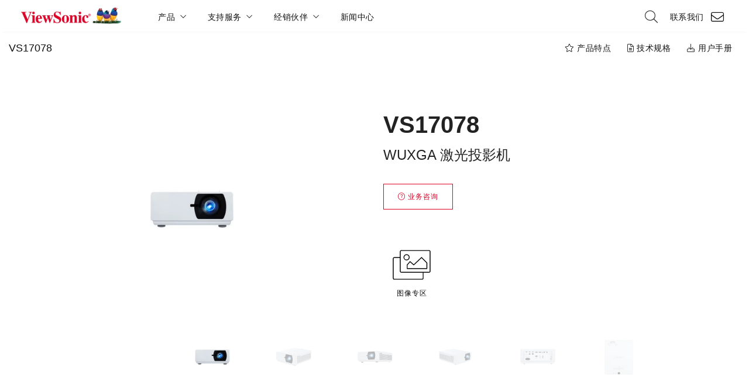

--- FILE ---
content_type: text/html; charset=UTF-8
request_url: https://www.viewsonic.com.cn/products/projectors/VS17078
body_size: 11695
content:
<!DOCTYPE html> <html lang="zh-CN"> <head> <meta charset="utf-8"> <meta http-equiv="X-UA-Compatible" content="IE=edge,Chrome=1"> <meta name="viewport" content="width=device-width, initial-scale=1, shrink-to-fit=no"> <title>ViewSonic VS17078 WUXGA 激光投影机 - ViewSonic 中国</title>   <meta name="keywords" content="VS17078 WUXGA 激光投影机,ViewSonic,Projector">  <meta property="og:url" content="https://www.viewsonic.com.cn/products/projectors/VS17078" /> <meta property="og:type" content="product" /> <meta property="og:title" content="ViewSonic VS17078 WUXGA 激光投影机" /> <meta property="og:description" content="ViewSonic" /> <meta property="og:image" content="https://www.viewsonic.com/cn/vsAssetFile/cn/img/projector/LS/LS800WU/scaled/LS800_SF01_t.jpg" />    <script> var _hmt = _hmt || []; (function() { var hm = document.createElement("script"); hm.src = "https://hm.baidu.com/hm.js?ac1041664a635106cd89260141fd91b8"; var s = document.getElementsByTagName("script")[0]; s.parentNode.insertBefore(hm, s); })(); </script>  <meta name="csrf-token" content="sK6j7VI46FZbtLPYtWi3Ksqg2kDnmAYhedz12L4c"> <link rel="icon" href="https://www.viewsonic.com.cn/vsAssetFile/global/img/common/favicon.ico" type="image/x-icon" /> <link rel="shortcut icon" href="https://www.viewsonic.com.cn/vsAssetFile/global/img/common/favicon.ico" type="image/x-icon" /> <link rel="canonical" href="https://www.viewsonic.com.cn/products/projectors/VS17078"/>  <meta http-equiv="content-language" content="zh-CN"> <script type="application/ld+json"> { "@context" : "http://schema.org", "@id": "https://www.viewsonic.com.cn/#organization", "@type" : "Organization", "url" : "https://www.viewsonic.com.cn/", "logo": "https://www.viewsonic.com/cn/vsAssetFile/cn/img/projector/LS/LS800WU/scaled/LS800_SF01_t.jpg", "contactPoint" : [ { "@type" : "ContactPoint", "telephone" : "", "contactType" : "customer service" } ], "sameAs" : [ "https://www.facebook.com/ViewSonicGlobal", "https://www.facebook.com/ViewSonicGaming", "https://www.facebook.com/ViewSonicEDUGlobal ", "https://twitter.com/ViewSonicEDU", "https://www.youtube.com/ViewSonicGlobal", "https://www.linkedin.com/company/viewsonicapac", "https://www.instagram.com/viewsonic.asiapacific", "https://www.viewsonic.com/library", "https://www.viewsonic.com/touch", "https://www.viewsonicglobal.com" ] } </script> <script type="application/ld+json"> { "@context": "http://schema.org", "@id": "https://www.viewsonic.com.cn/#website", "@type": "WebSite", "url": "https://www.viewsonic.com.cn/", "name": "ViewSonic (CHINA)", "potentialAction": { "@type": "SearchAction", "target": "https://www.viewsonic.com.cn/search/{search_term_string}?src=mc_google", "query-input": "required name=search_term_string" } } </script> <script type="application/ld+json"> { "@context": "http://schema.org", "@id": "https://www.viewsonic.com.cn#webpage", "@type": "WebPage", "url": "https://www.viewsonic.com.cn", "name": "ViewSonic (CHINA)" } </script>  <script type="application/ld+json"> { "@context": "http://schema.org", "@type": "Product", "description": "", "name": "VS17078", "productId": "25321",  "image": [     "https://www.viewsonic.com.cn/vsAssetFile/cn/img/resize/projector/LS/LS800WU/scaled/LS800_SF01_l.webp",    "https://www.viewsonic.com.cn/vsAssetFile/cn/img/resize/projector/LS/LS800WU/scaled/LS800_L01_l.webp",    "https://www.viewsonic.com.cn/vsAssetFile/cn/img/resize/projector/LS/LS800WU/scaled/LS800_Preview_l.webp",    "https://www.viewsonic.com.cn/vsAssetFile/cn/img/resize/projector/LS/LS800WU/scaled/LS800_R01_l.webp",    "https://www.viewsonic.com.cn/vsAssetFile/cn/img/resize/projector/LS/LS800WU/scaled/LS800_SB01_l.webp",    "https://www.viewsonic.com.cn/vsAssetFile/cn/img/resize/projector/LS/LS800WU/scaled/LS800_ST01_l.webp"    ], "brand": { "@type": "Brand", "name": "ViewSonic", "logo": "https://www.viewsonic.com/cn/vsAssetFile/cn/img/projector/LS/LS800WU/scaled/LS800_SF01_t.jpg" }, "sku": "VS17078" } </script>    <link rel="stylesheet preload" type="text/css" href="https://www.viewsonic.com.cn/vsAssetFile/min/?f=vsAssetFile/global/css/lib/fontawesome-pro/css/all.min.css,vsAssetFile/global/css/lib/ionicons/css/ionicons.min.css,vsAssetFile/global/css/lib/uikit/css/uikit.min.css,vsAssetFile/global/css/lib/bootstrap4.5/css/bootstrap.min.css,vsAssetFile/global/css/lib/slick/slick.min.css,vsAssetFile/global/css/lib/slick/slick-theme.min.css,vsAssetFile/global/css/common/viewsonic-bs4.css,vsAssetFile/global/css/common/uni-header.css,vsAssetFile/global/css/common/country.css,vsAssetFile/global/css/banner.css&ver=1.2" as="style">    <link rel="stylesheet" type="text/css" href="https://www.viewsonic.com.cn/vsAssetFile/min/?f=vsAssetFile/global/css/animate.css,vsAssetFile/global/css/lib/twentytwenty/twentytwenty.css,vsAssetFile/global/css/product-page.css&ver=1.2">  </head> <body id="page-top">   <a href="#vsMainContent" class="sr-only sr-only-focusable d-block vs-acc-link py-3 px-5 text-center">Skip to main content</a>  <nav class="navbar navbar-expand-lg px-md-4 vs-topnav"> <div class="nav-container container align-items-center"> <a class="navbar-brand pl-3 pl-lg-0" href="https://www.viewsonic.com.cn/"><img src="https://www.viewsonic.com.cn/vsAssetFile/cn/img/resize/common/logo.webp" width="171" height="28" alt="logo"/></a> <button aria-controls="navbarCollapse" aria-expanded="false" aria-label="Toggle navigation" class="navbar-toggler custom-toggler menu-icon" type="button"> <span> <svg focusable="false" height="30" viewbox="0 0 30 30" width="30" xmlns="http://www.w3.org/2000/svg"> <title>Menu</title> <path d="M4 7h22M4 15h22M4 23h22" stroke="currentColor" stroke-linecap="round" stroke-miterlimit="10" stroke-width="2"></path> </svg> </span> </button>  <div class="collapse navbar-collapse" id="navbarCollapse"> <ul class="nav navbar-nav mr-auto"> <li class="nav-item"> <div class="dropdown mega-dropdown"> <a aria-expanded="true" aria-haspopup="true" class="nav-link dropdown-toggle" data-toggle="dropdown" href="#">产品</a> <ul class="dropdown-menu mega-dropdown-menu"> <div class="mega-dropdown-content row"> <div class="col-sm-3 mega-dropdown-col py-3"> <ul class="vs-menu-tier1"> <div class="dropdown-header">产品</div> <li data-toggle=".vs-menu-product-lcd"><a href="https://www.viewsonic.com.cn/products/lcd/">LCD液晶显示器</a></li> <li data-toggle=".vs-menu-product-pj"><a href="https://www.viewsonic.com.cn/products/projectors/">投影机</a></li> <li data-toggle=".vs-menu-product-ifp"><a href="https://www.viewsonic.com.cn/products/viewboard/">电子白板</a></li> <li data-toggle=".vs-menu-product-lfd"><a href="https://www.viewsonic.com.cn/products/commercial-display/">商用显示大屏</a></li> <li data-toggle=".vs-menu-product-pd"><a href="https://www.viewsonic.com.cn/products/pendisplay/">电磁笔显示器</a></li> </ul> </div> <div class="col-sm-3 mega-dropdown-col py-3"> <ul class="vs-menu-tier2 vs-menu-product-lcd"> <div class="dropdown-header">系列</div> <li><a href="https://www.viewsonic.com.cn/products/lcd/?f_series=VA%20-%20Value">家用系列</a></li> <li><a href="https://www.viewsonic.com.cn/products/lcd/?f_series=VG%20-%20Corporate">商用系列</a></li> <li><a href="https://www.viewsonic.com.cn/products/lcd/?f_series=VP%20-%20Professional">摄影系列</a></li> <li><a href="https://www.viewsonic.com.cn/products/lcd/?f_series=XG%20-%20Gaming">电竞系列</a></li> <li><a href="https://www.viewsonic.com.cn/products/lcd/?f_series=VX%20-%20Consumer">网吧系列</a></li> <li><a href="https://www.viewsonic.com.cn/products/lcd/?f_series=TD%20-%20Touch">触摸系列</a></li> <li><a href="https://www.viewsonic.com.cn/products/lcd/accessories/">Accessories & Software</a></li> <li><a href="https://www.viewsonic.com.cn/products/lcd/">完整产品系列</a></li> </ul> <ul class="vs-menu-tier2 vs-menu-product-pj"> <div class="dropdown-header">系列</div> <li><a href="https://www.viewsonic.com.cn/products/projectors/?f_apps=Business">商用系列</a></li> <li><a href="https://www.viewsonic.com.cn/products/projectors/?f_apps=Home+Entertainment">家庭影院</a></li> <li><a href="https://www.viewsonic.com.cn/products/projectors/?f_apps=Education">教育系列</a></li> <li><a href="https://www.viewsonic.com.cn/products/projectors/?f_apps=Installation">大型会议宴会礼堂</a></li> <li><a href="https://www.viewsonic.com.cn/products/projectors/accessories/">相关配件</a></li> <li><a href="https://www.viewsonic.com.cn/products/projectors/">完整产品系列</a></li> </ul> <ul class="vs-menu-tier2 vs-menu-product-ifp"> <div class="dropdown-header">系列</div> <li><a href="https://www.viewsonic.com.cn/products/viewboard/?f_pline_en_name=ViewBoard">智能互动电子白板</a></li> <li><a href="https://www.viewsonic.com.cn/products/viewboard/?f_pline_en_name=Detachable+PC+Modules">嵌入式电脑</a></li> <li><a href="https://www.viewsonic.com.cn/products/viewboard/?f_pline_en_name=ViewBoard+Accessories%2CCommercial+Display+Accessories">相关配件</a></li> </ul> <ul class="vs-menu-tier2 vs-menu-product-lfd"> <div class="dropdown-header">系列</div> <li><a href="https://www.viewsonic.com.cn/products/direct-view-led">小间距LED一体机</a></li> <li><a href="https://www.viewsonic.com.cn/products/commercial-display/?f_pline_en_name=ePoster">海报机</a></li> </ul> <ul class="vs-menu-tier2 vs-menu-product-pd"> <div class="dropdown-header">系列</div> <li><a href="https://www.viewsonic.com.cn/products/pendisplay/?f_apps=Education">教育系列</a></li> <li><a href="https://www.viewsonic.com.cn/products/pendisplay/?f_apps=Business">商用系列</a></li> </ul> </div> <div class="col-sm-6 mega-dropdown-col"> <div class="vs-menu-tier3 vs-menu-product-lcd"> <div class="row"> <div class="col-sm-12 px-0"> <a href="https://www.viewsonic.com.cn/products/lcd/"><img class="img-fluid lazyload" data-src="https://www.viewsonic.com.cn/vsAssetFile/cn/img/resize/common/topnav/monitor.webp" alt="monitor"/></a> </div> </div> </div> <ul class="vs-menu-tier3 vs-menu-product-pj"> <div class="row"> <div class="col-sm-12 px-0"> <a href="https://www.viewsonic.com.cn/products/projectors/led"> <div class="d-flex flex-column justify-content-center align-items-center" style="position: absolute;top: 50%;bottom: 0;right: 0;left: 0;transform: translateY(-50%);text-shadow: rgba(0, 0, 0, 0.4) 0px 1px 3px;"> <h1 class="opensans" style="color: white; margin-bottom: 0;letter-spacing: 2px"><strong style="letter-spacing: 0;">LIGHTING</strong><br><span style="font-weight:300">THE</span> <strong>WAY</strong></h1> <p style="color: white;text-shadow: rgba(0, 0, 0, 0.4) 0px 1px 3px;" vs-edit><big><strong>LED 智能投影机</strong></big></p> </div> <img class="img-fluid lazyload" data-src="https://www.viewsonic.com.cn/vsAssetFile/cn/img/resize/common/topnav/LED-bg.webp" alt="projector" width="100%" style="opacity: 1 !important;"/></a> </div> </div> </ul> <ul class="vs-menu-tier3 vs-menu-product-pd"> <div class="row"> <div class="col-sm-12 px-0"> <a href="https://www.viewsonic.com.cn/products/pendisplay/"><img class="img-fluid lazyload" data-src="https://www.viewsonic.com.cn/vsAssetFile/cn/img/resize/common/topnav/pen-display.webp" alt="pendisplay"/></a> </div> </div> </ul> <ul class="vs-menu-tier3 vs-menu-product-ifp"> <div class="row"> <div class="col-sm-12 px-0"> <a href="https://www.viewsonic.com.cn/products/viewboard/?f_apps=ViewBoard"><img class="img-fluid lazyload" data-src="https://www.viewsonic.com.cn/vsAssetFile/cn/img/resize/common/topnav/viewboard.webp" alt="viewboard"/></a> </div> </div> </ul> <ul class="vs-menu-tier3 vs-menu-product-lfd"> <div class="row"> <div class="col-sm-12 px-0"> <a href="https://www.viewsonic.com.cn/products/commercial-display/led-display/"><img class="img-fluid lazyload" src="https://www.viewsonic.com.cn/vsAssetFile/cn/img/resize/commercial-display/led/nav_banner.webp" alt="led-display"/></a> </div> </div> </ul> </div> </div> </ul> </div> </li> <li class="nav-item "> <div class="dropdown mega-dropdown"> <a aria-expanded="true" aria-haspopup="true" class="nav-link dropdown-toggle" data-toggle="dropdown" href="#">支持服务</a> <ul class="dropdown-menu mega-dropdown-menu"> <div class="mega-dropdown-content row"> <div class="col-sm-3 mega-dropdown-col py-3"> <ul class="vs-menu-tier1"> <div class="dropdown-header">技术支持资料库</div> <li><a href="https://www.viewsonic.com.cn/support/downloads/">用户手册</a></li> <li><a href="https://www.viewsonic.com.cn/rohs2">中国RoHS2.0自我声明</a></li> <li><a href="https://www.viewsonic.com.cn/QSG">中国电子电气产品有害物质限制使用要求</a></li> </ul> </div> <div class="col-sm-3 mega-dropdown-col py-3"> <ul class="vs-menu-tier1"> <div class="dropdown-header">客户服务</div> <li><a href="https://www.viewsonic.com.cn/maintenance">维修站</a></li> </ul> </div> <div class="col-sm-6 mega-dropdown-col " > <ul class="vs-menu-tier1"> <div class="dropdown-header">保修保换政策</div> <li><a href="https://www.viewsonic.com.cn/support/lcd/">显示设备</a></li> <li><a href="https://www.viewsonic.com.cn/support/viewcare/">投影机</a></li> </ul> </div> </div> </ul> </div> </li> <li class="nav-item "> <div class="dropdown mega-dropdown"> <a aria-expanded="true" aria-haspopup="true" class="nav-link dropdown-toggle" data-toggle="dropdown" href="#">经销伙伴</a> <ul class="dropdown-menu mega-dropdown-menu"> <div class="mega-dropdown-content row"> <div class="col-sm-3 mega-dropdown-col py-3"> <ul class="vs-menu-tier1"> <div class="dropdown-header">经销伙伴</div> <li data-toggle=".vs-menu-product-lcd"><a href="#">电商专场</a></li> <li><a href="https://www.viewsonic.com.cn/buy">详询当地业务</a></li> </ul> </div> <div class="col-sm-3 mega-dropdown-col py-3"> <ul class="vs-menu-tier2 vs-menu-product-lcd"> <div class="dropdown-header">电商专场</div> <li><a href="https://mall.jd.com/index-1000000407.html" target="_blank" rel="noopener noreferrer">京东 显示器旗舰店</a></li> <li><a href="https://mall.jd.com/index-1000140142.html" target="_blank" rel="noopener noreferrer">京东 投影旗舰店</a></li> <li><a href="https://viewsonic.world.tmall.com/shop/view_shop.htm" target="_blank" rel="noopener noreferrer">天猫</a></li> </ul> </div> <div class="col-sm-6 mega-dropdown-col"> <div class="vs-menu-tier3 vs-menu-product-lcd"> <div class="row"> <div class="col-sm-12 px-0"> <a href="https://www.viewsonic.com.cn/products/lcd/"><img class="img-fluid lazyload" data-src="https://www.viewsonic.com.cn/vsAssetFile/cn/img/resize/CN-shopping.webp" alt="monitor"/></a> </div> </div> </div> </div> </div> </ul> </div> </li> <li class="nav-item"> <a aria-expanded="true" aria-haspopup="true" class="nav-link" href="https://www.viewsonic.com.cn/presscenter">新闻中心</a> </li> </ul> <div class="collapse navbar px-md-4" id="navbarSearch"> <form action="https://www.viewsonic.com.cn/search/" class="desktop-search nav-container container" method="get"> <a class="navbar-brand pl-3 pl-lg-0" href="https://www.viewsonic.com.cn/"><img class="lazyload" data-src="https://www.viewsonic.com.cn/vsAssetFile/cn/img/resize/common/logo.webp" alt="logo"/></a> <div class="search-bar flex-fill ml-5 dropdown" role="combobox" aria-controls="paneSearchResult"> <input autocomplete="off" class="dropdown-toggle" data-target="dropdown" id="quickSearchTerm" name="q" placeholder="搜寻..." type="text"> <div class="dropdown-menu" id="paneSearchResult"></div> </div> <div class="pl-4"> <a class="cd-search-trigger" data-target="#navbarSearch" data-toggle="collapse" href="#cd-search" aria-label="close search bar"><span></span></a> </div> </form> </div>  <div class="collapse navbar-collapse" id="navbarCollapse"> <ul class="nav navbar-nav ml-auto">  <div class="pl-4"> <a class="cd-search-trigger" data-target="#navbarSearch" data-toggle="collapse" href="#cd-search"></a> </div>  <li class="nav-item pr-0"> <div class="dropdown mega-dropdown"> <a class="nav-link dropdown-toggle pr-0" href="https://www.viewsonic.com.cn/contact/">联系我们</a> </div> </li> </ul> </div> </div>  </div> </nav>  <main id="vsMainContent">   <div class="sticky-top vs-spec" data-toggle="affix"> <div class="vs-container"> <nav class="navbar navbar-expand-md nav-scrollspy d-flex"> <div class="navbar-brand page-scroll" data-toggle="collapse" data-target="#productNav"><a href="#page-top">VS17078</a></div>  <div class="navbar-collapse collapse subnav-product" id="productNav"> <ul class="nav ml-auto">  <li class="nav-item"><a class="page-scroll nav-link" href="#feature1" data-toggle="collapse" data-target="#productNav"><i class="fal fa-star"></i> 产品特点</a></li>    <li class="nav-item"><a class="page-scroll nav-link" href="#specs" data-toggle="collapse" data-target="#productNav"><i class="fal fa-file-alt"></i> 技术规格</a></li>   <li class="nav-item"><a class="page-scroll nav-link" href="#downloads" data-toggle="collapse" data-target="#productNav"><i class="fal fa-download"></i> 用户手册</a></li>   </ul> </div> </nav> </div> </div> <div class="pgProduct"> <div class="vs-container-fluid py-md-5 my-md-5" data-version="2.5" id="overview"> <div class="row container"> <div class="col-lg-6"> </div> <div class="col-lg-6"></div> <div class="col-lg-6 d-flex align-items-center position-relative"> <div id="overviewGallery"> <a data-target="#vsProductGallery" data-toggle="modal" href="#"> <img alt="ViewSonic 投影机 VS17078" class="img-responsive lazyload" src="https://www.viewsonic.com.cn/vsAssetFile/cn/img/resize/projector/LS/LS800WU/scaled/LS800_SF01_l.webp"/> </a> </div> </div> <div class="col-lg-6"> <h1>VS17078</h1> <h2>WUXGA 激光投影机</h2>    <div class="tag-btn-row">    <a data-toggle="modal" data-target="#vsLeadModal" href="#vsLeadModal" class="btn btn-ghost-red sm my-1"><i class="fal fa-question-circle"></i> 业务咨询</a>&nbsp;      </div> <br/> <ul class="head-btn-row nav">  <li class="nav-item"> <a class="box-icon-btn nav-link" href="#" data-toggle="modal" data-target="#vsProductGallery"> <svg data-name="layer1" xmlns="http://www.w3.org/2000/svg" viewBox="0 0 100 100"><defs><style>.pdi2-1{fill:#fff;}.pdi2-1,.pdi2-2{stroke:#030303;stroke-linecap:round;stroke-linejoin:round;stroke-width:2px;}.pdi2-2{fill:none;fill-rule:evenodd;}</style></defs><title>图像专区</title><rect class="pdi2-1" x="4.38" y="31.48" width="73" height="53" rx="2.65" ry="2.65"/><rect class="pdi2-1" x="21.38" y="14.48" width="73" height="53" rx="2.65" ry="2.65"/><circle class="pdi2-1" cx="36.88" cy="30.98" r="6.5"/><polygon class="pdi2-2" points="45.38 41.48 38.38 49.48 38.38 58.48 86.38 58.48 86.38 44.48 73.38 31.48 54.38 49.48 45.38 41.48"/></svg> 图像专区 </a> </li>  </ul> </div> <div class="clearfix"></div> </div> </div>   <div class="vs-container-fluid"> <div class="row vs-container" style="height: 5em"></div> </div>       <div class="vs-container-fluid py-5 my-5" id="specs"> <div class="vs-container product-section"> <div class="row"> <div class="col-lg-12"> <h2 class="text-center">规格</h2> <br> </div> <div class="col-lg-12 columns"> <div id="spec-area" class="row"><ul class="product-spec"><li><span class="spec-item">建议售价</span><div class="spec-data"><strong> </strong>￥49999<br></div></li><li><span class="spec-item">显示技术</span><div class="spec-data"><strong>類型: </strong>0.67" WUXGA  (1920x1200)<br><strong>分辨率: </strong>1920x1200<br><strong>对比度: </strong>100000:1<br><strong>纵横比: </strong>16:10<br><strong>镜头位移: </strong>-2.5%~+2.5%(H)/<br><strong>变焦比: </strong>1.65x<br><strong>偏移比: </strong>130%+/-10%<br><strong>投射比: </strong>1.15~1.9<br><strong>梯形校正: </strong>H:+/-30&deg;,V:+/-25&deg;<br><strong>光源: </strong>Laser Bank x 4<br><strong>光源寿命: </strong>20000/30000<br></div></li><li><span class="spec-item">输入接口</span><div class="spec-data"><strong>VGA(输入): </strong>x1<br><strong>音频(输入): </strong>x1<br><strong>HDMI 输入: </strong>x1<br><strong>CVBS: </strong>x1<br><strong>YPBPR: </strong>x1<br><strong>MIC: </strong>x1<br><strong>3D Vesa: </strong>x1<br><strong>HDBaseT: </strong>x1<br></div></li></ul><ul class="product-spec collapsed bs-prototype-override collapse" id="more-specs" aria-expanded="false"><li><span class="spec-item">输出接口</span><div class="spec-data"><strong>RGB(输出): </strong>x1<br><strong>音频(输出): </strong>x1<br><strong>USB 5V 1.5A: </strong>x1<br></div></li><li><span class="spec-item">控制接口</span><div class="spec-data"><strong>LAN (RJ45): </strong>x1<br><strong>RS232控制口: </strong>x1<br><strong>USB type mini B (Services): </strong>x1<br></div></li><li><span class="spec-item">SPEAKER</span><div class="spec-data"><strong>喇叭: </strong>5Wx2<br></div></li><li><span class="spec-item">电源</span><div class="spec-data"><strong>耗电量(Normal): </strong>430W<br><strong>耗电量(Standby): </strong><0.5W<br></div></li><li><span class="spec-item">工作噪音</span><div class="spec-data"><strong>标准 / 经济: </strong>36/34db<br></div></li><li><span class="spec-item">产品尺寸 (W x H x D)</span><div class="spec-data"><strong>产品尺寸(inch / mm): </strong>360x440x161mm<br></div></li><li><span class="spec-item">产品重量</span><div class="spec-data"><strong>净重 (lb / kg): </strong>11.0kg<br></div></li><li><span class="spec-item">附件</span><div class="spec-data"><strong> </strong>电源线,VGA线,遥控器,快速使用指南 & 保修卡<br></div></li></ul></div>  <div class="row" style="padding-left: 30px;font-size: 14px;"> <strong>*产品请以实物为准，特征和规格如有更改，恕不另行通知。</strong> </div>  <div class="more text-center mt-4"> <button type="button" class="btn-white btn-more collapsed" data-toggle="collapse" data-target="#more-specs" data-expand-text="查看完整规格" data-collapse-text="查看较少规格资讯" arial-expand="false">查看完整规格</button> </div> </div> </div> </div> </div>     <div class="vs-container-fluid py-5 my-5" id="downloads"> <div class="vs-container product-section"> <div class="row"> <div class="col-lg-12"> <h2 class="text-center">支持服务与资源下载</h2> <br> </div> <div class="col-lg-12"> <div class="row"> <div class="col-xs-12 col-md-6 col-lg-4"><h4 class="h3-new">电子目录</h4><div class="download-text"><a href="https://www.viewsonic.com.cn/products/sheet/VS17078" target="_blank" class="doc">VS17078 电子目录</a></div></div>  </div> </div> </div> </div> </div>  </div> <div class="modal vs-gallery" tabindex="-1" role="dialog" id="vsProductGallery"> <div class="modal-dialog"> <div class="modal-content"> <div class="modal-header"> <a href="#" id="btnGalFull" aria-label="Full screen mode" class="btn-fullscreen" data-toggle="tooltip" data-placement="bottom" title="全屏幕显示"><i class="far fa-2x fa-expand"></i></a> <a href="https://www.viewsonic.com.cn/products/projectors/VS17078/media" id="btnGalDown" aria-label="Download" class="btn-download" data-toggle="tooltip" data-placement="bottom" title="下载相关资源"><i class="far fa-2x fa-file-download"></i></span></a> <button type="button" class="close" data-dismiss="modal" aria-label="Close"><span aria-hidden="true">&times;</span></button> </div> <div class="modal-body"> <div class="photo-list"> <a href="https://www.viewsonic.com.cn/vsAssetFile/cn/img/projector/LS/LS800WU/LS800_SF01.jpg" class="item"><img src="https://www.viewsonic.com.cn/vsAssetFile/cn/img/resize/projector/LS/LS800WU/scaled/LS800_SF01_l.webp" class="img-fluid lazyload"  alt="ViewSonic 投影机 VS17078"></a>
<a href="https://www.viewsonic.com.cn/vsAssetFile/cn/img/projector/LS/LS800WU/LS800_L01.jpg" class="item"><img src="https://www.viewsonic.com.cn/vsAssetFile/cn/img/resize/projector/LS/LS800WU/scaled/LS800_L01_l.webp" class="img-fluid lazyload"  alt="ViewSonic 投影机 VS17078"></a>
<a href="https://www.viewsonic.com.cn/vsAssetFile/cn/img/projector/LS/LS800WU/LS800_Preview.jpg" class="item"><img src="https://www.viewsonic.com.cn/vsAssetFile/cn/img/resize/projector/LS/LS800WU/scaled/LS800_Preview_l.webp" class="img-fluid lazyload"  alt="ViewSonic 投影机 VS17078"></a>
<a href="https://www.viewsonic.com.cn/vsAssetFile/cn/img/projector/LS/LS800WU/LS800_R01.jpg" class="item"><img src="https://www.viewsonic.com.cn/vsAssetFile/cn/img/resize/projector/LS/LS800WU/scaled/LS800_R01_l.webp" class="img-fluid lazyload"  alt="ViewSonic 投影机 VS17078"></a>
<a href="https://www.viewsonic.com.cn/vsAssetFile/cn/img/projector/LS/LS800WU/LS800_SB01.jpg" class="item"><img src="https://www.viewsonic.com.cn/vsAssetFile/cn/img/resize/projector/LS/LS800WU/scaled/LS800_SB01_l.webp" class="img-fluid lazyload"  alt="ViewSonic 投影机 VS17078"></a>
<a href="https://www.viewsonic.com.cn/vsAssetFile/cn/img/projector/LS/LS800WU/LS800_ST01.jpg" class="item"><img src="https://www.viewsonic.com.cn/vsAssetFile/cn/img/resize/projector/LS/LS800WU/scaled/LS800_ST01_l.webp" class="img-fluid lazyload"  alt="ViewSonic 投影机 VS17078"></a>
 </div> </div> </div> </div> </div>   </main>  <footer class="footer py-4"> <div class="vs-container px-4"> <div class="row region-row"> <div class="col-12 col-lg-9"> <ul class="nav nav-social"> <li class="nav-link"><a href="https://www.viewsonic.com.cn/" class="footer-brand"><img src="https://www.viewsonic.com.cn/vsAssetFile/cn/img/resize/common/viewsonic-black.webp" class="lazyload" alt="brand"></a></li> <li class="nav-link"><h4>关注我们</h4></li> <li><a href="https://www.viewsonic.com.cn/contact" class="nav-link"><i class="fab fa-2x fa-weixin" aria-hidden="true"></i></a></li> <li><a href="https://weibo.com/u/1914154821" target="_blank" rel="noopener noreferrer" class="nav-link"><i class="fab fa-2x fa-weibo" aria-hidden="true"></i></a></li> <li><a href="https://space.bilibili.com/95515597" target="_blank" rel="noopener noreferrer" class="nav-link"><i class="fa-brands fa-2x fa-bilibili"></i></a></li> </ul> </div> </div> <div class="row"> <div class="col-12 col-sm-6 col-lg-3 px-3 footer-section"> <h4 data-toggle="collapse" data-target="#ftProducts" aria-expanded="false" aria-controls="ftProducts">产品</h4> <div id="ftProducts" class="collapse"> <ul class="nav flex-column"> <li><a href="https://www.viewsonic.com.cn/products/lcd/">LCD液晶显示器</a></li> <li><a href="https://www.viewsonic.com.cn/products/projectors/">投影机</a></li> <li><a href="https://www.viewsonic.com.cn/products/viewboard/">电子白板</a></li> <li><a href="https://www.viewsonic.com.cn/products/commercial-display/">商用显示大屏</a></li> <li><a href="https://www.viewsonic.com.cn/products/pendisplay/">电磁笔显示器</a></li> </ul> </div> </div> <div class="col-12 col-sm-6 col-lg-3 px-3 footer-section"> <h4 data-toggle="collapse" href="#ftBuy" aria-expanded="false" aria-controls="ftBuy">购买</h4> <div id="ftBuy" class="collapse"> <ul class="nav flex-column"> <li><a href="https://mall.jd.com/index-1000000407.html" target="_blank" rel="noopener noreferrer">京东 显示器旗舰店</a></li> <li><a href="https://mall.jd.com/index-1000140142.html" target="_blank" rel="noopener noreferrer">京东 投影旗舰店</a></li> <li><a href="https://viewsonic.world.tmall.com/shop/view_shop.htm" target="_blank" rel="noopener noreferrer">天猫</a></li> <li><a href="https://www.viewsonic.com.cn/buy">详询当地业务</a></li> </ul> </div> </div> <div class="col-12 col-sm-6 col-lg-3 px-3 footer-section"> <h4 data-toggle="collapse" data-target="#ftSupport" aria-expanded="false" aria-controls="ftSupport">支持服务</h4> <div id="ftSupport" class="collapse"> <ul class="nav flex-column"> <li><a href="https://www.viewsonic.com.cn/support/lcd/">显示设备保修保换政策</a></li> <li><a href="https://www.viewsonic.com.cn/support/viewcare/">投影机保修保换政策</a></li> <li><a href="https://www.viewsonic.com.cn/support/downloads">用户手册</a></li> <li><a href="https://www.viewsonic.com.cn/maintenance">维修站</a></li> </ul> </div> </div> <div class="col-12 col-sm-6 col-lg-3 px-3 footer-section"> <h4 data-toggle="collapse" href="#ftCompany" aria-expanded="false" aria-controls="ftCompany">公司资讯</h4> <div id="ftCompany" class="collapse"> <ul class="nav flex-column"> <li><a href="https://www.viewsonic.com.cn/about">关于 ViewSonic优派</a></li> <li><a href="https://www.viewsonic.com.cn/optiquest">关于 Optiquest欧派帝</a></li> <li><a href="https://www.viewsonic.com.cn/presscenter">新闻中心</a></li> <li><a href="https://www.viewsonic.com.cn/contact">联系我们</a></li> <li><a href="https://jobs.51job.com/all/co138555.html" rel="noopener noreferrer" target="_blank">人才招募</a></li> <li style="margin-top: 1em;"><img src="https://www.viewsonic.com.cn/vsAssetFile/cn/img/resize/business.webp" style="margin: auto"></li> </ul> </div> </div> </div> </div> <div class="copyright vs-container"> <div class="row"> <div class="col-12 text-center"> <ul class="nav justify-content-center pt-3"> <li class="nav-link pl-0">免费热线：4008-988-588. Copyright © ViewSonic Corporation 2000-2026. All rights reserved. 优派公司保留所有权利。所有其他企业名称和商标均为他们各自的财产。所有价格和规格如都有变更恕不另行书面通知。图片仅为演示目的。报价和项目可能因国家而异。条款 & 条件适用。版权所有 © 优派科技（中国）有限公司 2000年-2026年 <a href="http://beian.miit.gov.cn/publish/query/indexFirst.action" target="_blank" rel="noopener noreferrer">沪ICP备20011012号</a></li> <li class="nav-link pl-0"><a target="_blank" rel="noopener noreferrer" href="http://www.beian.gov.cn/portal/registerSystemInfo?recordcode=31011002005073" rel="noopener noreferrer" style="display:inline-block;text-decoration:none;height:20px;line-height:20px;"><img src="/vsAssetFile/cn/img/备案编号图标.png" style="float:left;"><p style="float:left;height:20px;line-height:20px;margin: 0px 0px 0px 5px; color:#939393;">沪公网安备 31011002005073号</p></a></li> </ul> </div> </div> </div> </footer> <div class="modal fade modal-region" id="selectorRegion" tabindex="-1" role="dialog" aria-hidden="true"> <div class="modal-dialog" role="document"> <div class="modal-content"> <div class="modal-header"> <h5 class="modal-title"><i class="fal fa-globe"></i> 选择您的地区</h5> <button type="button" class="close" data-dismiss="modal" aria-label="Close"><span aria-hidden="true">&times;</span></button> </div> <div class="modal-body"> <h5 class="region-header" data-toggle="collapse" data-target="#vsRegion0" aria-expanded="true" aria-controls="vsRegion0">Global</h5> <div class="card card-body collapse show" id="vsRegion0"> <a href="https://www.viewsonic.com/global/" target="_blank" rel="noopener noreferrer"> <div class="row"> <div class="col-2 flag-col"><i class="fal fa-globe fa-2x"></i></div> <div class="col-10">English</div> </div> </a> </div> <h5 class="region-header" data-toggle="collapse" data-target="#vsRegion1" aria-expanded="true" aria-controls="vsRegion1">Americas</h5> <div class="card card-body collapse show" id="vsRegion1"> <a href="https://www.viewsonic.com/us/" target="_blank" rel="noopener noreferrer"> <div class="row"> <div class="col-2 flag-col"><i class="flag-icon us"></i></div> <div class="col-10">United States</div> </div> </a> <a href="https://www.viewsonic.com/us/" target="_blank" rel="noopener noreferrer"> <div class="row"> <div class="col-2 flag-col"><i class="flag-icon ca"></i></div> <div class="col-10">Canada</div> </div> </a> <a href="https://www.viewsonic.com/br/" target="_blank" rel="noopener noreferrer"> <div class="row"> <div class="col-2 flag-col"><i class="flag-icon br"></i></div> <div class="col-10">Brasil</div> </div> </a> <a href="https://www.viewsonic.com/la/" target="_blank" rel="noopener noreferrer"> <div class="row"> <div class="col-2 flag-col"><i class="flag-icon la"></i></div> <div class="col-10">Latin America</div> </div> </a> </div> <h5 class="region-header" data-toggle="collapse" data-target="#vsRegion2" aria-expanded="true" aria-controls="vsRegion2">Europe</h5> <div class="card card-body collapse show" id="vsRegion2"> <a href="https://www.viewsonic.com/at/" target="_blank" rel="noopener noreferrer"> <div class="row"> <div class="col-2 flag-col"><i class="flag-icon at"></i></div> <div class="col-10">Österreich</div> </div> </a> <a href="https://www.viewsonic.com/be/" target="_blank" rel="noopener noreferrer"> <div class="row"> <div class="col-2 flag-col"><i class="flag-icon be"></i></div> <div class="col-10">België (Nederlands)</div> </div> </a> <a href="https://www.viewsonic.com/be-fr/" target="_blank" rel="noopener noreferrer"> <div class="row"> <div class="col-2 flag-col"><i class="flag-icon be"></i></div> <div class="col-10">Belgique (francophone)</div> </div> </a> <a href="https://www.viewsonic.com/cz/" target="_blank" rel="noopener noreferrer"> <div class="row"> <div class="col-2 flag-col"><i class="flag-icon cz"></i></div> <div class="col-10">Česko</div> </div> </a> <a href="https://www.viewsonic.com/fr/" target="_blank" rel="noopener noreferrer"> <div class="row"> <div class="col-2 flag-col"><i class="flag-icon fr"></i></div> <div class="col-10">France</div> </div> </a> <a href="https://www.viewsonic.com/de/" target="_blank" rel="noopener noreferrer"> <div class="row"> <div class="col-2 flag-col"><i class="flag-icon de"></i></div> <div class="col-10">Deutschland</div> </div> </a> <a href="https://www.viewsonic.com/hu/" target="_blank" rel="noopener noreferrer"> <div class="row"> <div class="col-2 flag-col"><i class="flag-icon hu"></i></div> <div class="col-10">Hungary</div> </div> </a> <a href="https://www.viewsonic.com/kz/" target="_blank" rel="noopener noreferrer"> <div class="row"> <div class="col-2 flag-col"><i class="flag-icon kz"></i></div> <div class="col-10">Қазақстан</div> </div> </a> <a href="https://www.viewsonic.com/it/" target="_blank" rel="noopener noreferrer"> <div class="row"> <div class="col-2 flag-col"><i class="flag-icon it"></i></div> <div class="col-10">Italia</div> </div> </a> <a href="https://www.viewsonic.com/lu-fr/" target="_blank" rel="noopener noreferrer"> <div class="row"> <div class="col-2 flag-col"><i class="flag-icon lu"></i></div> <div class="col-10">Luxembourg (français)</div> </div> </a> <a href="https://www.viewsonic.com/nl/" target="_blank" rel="noopener noreferrer"> <div class="row"> <div class="col-2 flag-col"><i class="flag-icon nl"></i></div> <div class="col-10">Netherlands</div> </div> </a> <a href="https://www.viewsonic.com/pl/" target="_blank" rel="noopener noreferrer"> <div class="row"> <div class="col-2 flag-col"><i class="flag-icon pl"></i></div> <div class="col-10">Polska</div> </div> </a> <a href="https://www.viewsonic.com/ro/" target="_blank" rel="noopener noreferrer"> <div class="row"> <div class="col-2 flag-col"><i class="flag-icon ro"></i></div> <div class="col-10">România</div> </div> </a> <a href="https://www.viewsonic.com/ru/" target="_blank" rel="noopener noreferrer"> <div class="row"> <div class="col-2 flag-col"><i class="flag-icon ru"></i></div> <div class="col-10">Россия</div> </div> </a> <a href="https://www.viewsonic.com/es/" target="_blank" rel="noopener noreferrer"> <div class="row"> <div class="col-2 flag-col"><i class="flag-icon es"></i></div> <div class="col-10">España</div> </div> </a> <a href="https://www.viewsonic.com/ch/" target="_blank" rel="noopener noreferrer"> <div class="row"> <div class="col-2 flag-col"><i class="flag-icon ch"></i></div> <div class="col-10">Schweiz</div> </div> </a> <a href="https://www.viewsonic.com/tr/" target="_blank" rel="noopener noreferrer"> <div class="row"> <div class="col-2 flag-col"><i class="flag-icon tr"></i></div> <div class="col-10">Türkiye</div> </div> </a> <a href="https://www.viewsonic.com/ua/" target="_blank" rel="noopener noreferrer"> <div class="row"> <div class="col-2 flag-col"><i class="flag-icon ua"></i></div> <div class="col-10">Україна</div> </div> </a> <a href="https://www.viewsonic.com/uk/" target="_blank" rel="noopener noreferrer"> <div class="row"> <div class="col-2 flag-col"><i class="flag-icon uk"></i></div> <div class="col-10">United Kingdom</div> </div> </a> <a href="https://www.viewsonic.com/eu/" target="_blank" rel="noopener noreferrer"> <div class="row"> <div class="col-2 flag-col"><i class="flag-icon eu"></i></div> <div class="col-10">Europe</div> </div> </a> </div> <h5 class="region-header" data-toggle="collapse" data-target="#vsRegion3" aria-expanded="true" aria-controls="vsRegion3">Asia Pacific &amp; Africa</h5> <div class="card card-body collapse show" id="vsRegion3"> <a href="https://www.viewsonic.com/au/" target="_blank" rel="noopener noreferrer"> <div class="row"> <div class="col-2 flag-col"><i class="flag-icon au"></i></div> <div class="col-10">Australia</div> </div> </a> <a href="https://www.viewsonic.com/bd/" target="_blank" rel="noopener noreferrer"> <div class="row"> <div class="col-2 flag-col"><i class="flag-icon bd"></i></div> <div class="col-10">Bangladesh</div> </div> </a> <a href="https://www.viewsonic.com/kh/" target="_blank" rel="noopener noreferrer"> <div class="row"> <div class="col-2 flag-col"><i class="flag-icon kh"></i></div> <div class="col-10">Cambodia</div> </div> </a> <a href="https://www.viewsonic.com.cn/" target="_blank" rel="noopener noreferrer"> <div class="row"> <div class="col-2 flag-col"><i class="flag-icon cn"></i></div> <div class="col-10">中国</div> </div> </a> <a href="https://www.viewsonic.com/hk/" target="_blank" rel="noopener noreferrer"> <div class="row"> <div class="col-2 flag-col"><i class="flag-icon hk"></i></div> <div class="col-10">香港 (繁體中文)</div> </div> </a> <a href="https://www.viewsonic.com/hk-en/" target="_blank" rel="noopener noreferrer"> <div class="row"> <div class="col-2 flag-col"><i class="flag-icon hk"></i></div> <div class="col-10">Hong Kong (English)</div> </div> </a> <a href="https://www.viewsonic.com/in/" target="_blank" rel="noopener noreferrer"> <div class="row"> <div class="col-2 flag-col"><i class="flag-icon in"></i></div> <div class="col-10">India</div> </div> </a> <a href="https://www.viewsonic.com/id/" target="_blank" rel="noopener noreferrer"> <div class="row"> <div class="col-2 flag-col"><i class="flag-icon id"></i></div> <div class="col-10">Indonesia</div> </div> </a> <a href="https://www.viewsonic.com/il/" target="_blank" rel="noopener noreferrer"> <div class="row"> <div class="col-2 flag-col"><i class="flag-icon il"></i></div> <div class="col-10">Israel</div> </div> </a> <a href="https://www.viewsonic.com/jp/" target="_blank" rel="noopener noreferrer"> <div class="row"> <div class="col-2 flag-col"><i class="flag-icon jp"></i></div> <div class="col-10">日本</div> </div> </a> <a href="https://www.viewsonic.com/kr/" target="_blank" rel="noopener noreferrer"> <div class="row"> <div class="col-2 flag-col"><i class="flag-icon kr"></i></div> <div class="col-10">한국</div> </div> </a> <a href="https://www.viewsonic.com/mg/" target="_blank" rel="noopener noreferrer"> <div class="row"> <div class="col-2 flag-col"><i class="flag-icon mg"></i></div> <div class="col-10">Madagascar</div> </div> </a> <a href="https://www.viewsonic.com/my/" target="_blank" rel="noopener noreferrer"> <div class="row"> <div class="col-2 flag-col"><i class="flag-icon my"></i></div> <div class="col-10">Malaysia</div> </div> </a> <a href="https://www.viewsonic.com/mu/" target="_blank" rel="noopener noreferrer"> <div class="row"> <div class="col-2 flag-col"><i class="flag-icon mu"></i></div> <div class="col-10">Mauritius</div> </div> </a> <a href="https://www.viewsonic.com/me/" target="_blank" rel="noopener noreferrer"> <div class="row"> <div class="col-2 flag-col"><i class="flag-icon me"></i></div> <div class="col-10">Middle East</div> </div> </a> <a href="https://www.viewsonic.com/mn/" target="_blank" rel="noopener noreferrer"> <div class="row"> <div class="col-2 flag-col"><i class="flag-icon mn"></i></div> <div class="col-10">Mongolia</div> </div> </a> <a href="https://www.viewsonic.com/mm/" target="_blank" rel="noopener noreferrer"> <div class="row"> <div class="col-2 flag-col"><i class="flag-icon mm"></i></div> <div class="col-10">Myanmar</div> </div> </a> <a href="https://www.viewsonic.com/np/" target="_blank" rel="noopener noreferrer"> <div class="row"> <div class="col-2 flag-col"><i class="flag-icon np"></i></div> <div class="col-10">Nepal</div> </div> </a> <a href="https://www.viewsonic.com/nz/" target="_blank" rel="noopener noreferrer"> <div class="row"> <div class="col-2 flag-col"><i class="flag-icon nz"></i></div> <div class="col-10">New Zealand</div> </div> </a> <a href="https://www.viewsonic.com/pk/" target="_blank" rel="noopener noreferrer"> <div class="row"> <div class="col-2 flag-col"><i class="flag-icon pk"></i></div> <div class="col-10">Pakistan</div> </div> </a> <a href="https://www.viewsonic.com/ph/" target="_blank" rel="noopener noreferrer"> <div class="row"> <div class="col-2 flag-col"><i class="flag-icon ph"></i></div> <div class="col-10">Philippines</div> </div> </a> <a href="https://www.viewsonic.com/sg/" target="_blank" rel="noopener noreferrer"> <div class="row"> <div class="col-2 flag-col"><i class="flag-icon sg"></i></div> <div class="col-10">Singapore</div> </div> </a> <a href="https://www.viewsonic.com/lk/" target="_blank" rel="noopener noreferrer"> <div class="row"> <div class="col-2 flag-col"><i class="flag-icon lk"></i></div> <div class="col-10">Sri Lanka</div> </div> </a> <a href="https://www.viewsonic.com/tw/" target="_blank" rel="noopener noreferrer"> <div class="row"> <div class="col-2 flag-col"><i class="flag-icon tw"></i></div> <div class="col-10">臺灣</div> </div> </a> <a href="https://www.viewsonic.com/th/" target="_blank" rel="noopener noreferrer"> <div class="row"> <div class="col-2 flag-col"><i class="flag-icon th"></i></div> <div class="col-10">ประเทศไทย</div> </div> </a> <a href="https://www.viewsonic.com/vn/" target="_blank" rel="noopener noreferrer"> <div class="row"> <div class="col-2 flag-col"><i class="flag-icon vn"></i></div> <div class="col-10">Việt Nam</div> </div> </a> <a href="https://www.viewsonic.com/za/" target="_blank" rel="noopener noreferrer"> <div class="row"> <div class="col-2 flag-col"><i class="flag-icon za"></i></div> <div class="col-10">South Africa</div> </div> </a> <a href="https://www.viewsonic.com/ap/" target="_blank" rel="noopener noreferrer"> <div class="row"> <div class="col-2 flag-col"><i class="flag-icon ap"></i></div> <div class="col-10">Asia Pacific</div> </div> </a> </div> </div> </div> </div> </div> <div id="backtop" class="bn-arpage-up"> <i class="fa fa-angle-up"></i></div>  <script>var jsLoc = {"gCountry":"cn","gDomain":"http:\/\/www.viewsonic.com.cn:8080\/","gRootUrl":"https:\/\/www.viewsonic.com.cn","gBaseUrl":"https:\/\/www.viewsonic.com.cn","gLiveUrl":"https:\/\/www.viewsonic.com","gCountry2Code":"cn","gCountry3Code":"chn","gCountryName":"China","gCountryLocalName":"中国","gContinentCode":"as","gContinentName":"Asia","gLang2Code":"zh","gLangHref":"zh-CN","gLang5646":"zh-CN","gLangLLCC":"zh-CN","gLangName":"Simplified Chinese","gLangLocalName":"简体中文","gDateShortMY":"YYYY MMM","gDateLongMY":"YYYY MMMM","gDateFormat":"Y-m-d","gLangSwitch":false,"currency":"","currencyMark":null,"userDevice":"desktop","fbAppId":"175586985846857","gAssetPath":"https:\/\/www.viewsonic.com.cn\/vsAssetFile\/cn","gImgPath":"https:\/\/www.viewsonic.com.cn\/vsAssetFile\/cn\/img\/","gPdfPath":"https:\/\/www.viewsonic.com.cn\/vsAssetFile\/cn\/file\/pdf\/","Loading...":"载入中...","Select...":"选择...","Empty":"空","Remove":"移除","Hot":"Hot","New":"New","Coming Soon":"即将上市","Available Now":"现货供应中","Archived":"已封存","Something Wrong! please try again later.":"出现错误！请稍后再试。","No results were found. Please try a different search.":"没有任何符合的信息，请修改搜索字词再试一次","Invalid Model":"无效的模型","js-site-alert":["您可拨打优派客户服务专线\u003Ca href=\u0022tel:4008988588\u0022\u003E4008-988-588\u003C\/a\u003E，或关注\u003Ca href=\u0022\/contact\u0022\u003E微信公众号“ViewSonic优派科技”\u003C\/a\u003E在线咨询。"],"This website will offer limited functionality in this browser. We only support the recent versions of major browsers like Chrome, Firefox, Safari, and Edge.":"This website will offer limited functionality in this browser. We only support the recent versions of major browsers like \u003Ca href=\u0022https:\/\/www.microsoft.com\/edge\/\u0022 target=\u0022_blank\u0022\u003EEdge\u003C\/a\u003E, \u003Ca href=\u0022https:\/\/www.google.com\/chrome\/\u0022 target=\u0022_blank\u0022\u003EChrome\u003C\/a\u003E, \u003Ca href=\u0022http:\/\/mozilla.org\/firefox\/\u0022 target=\u0022_blank\u0022\u003EFirefox\u003C\/a\u003E, and \u003Ca href=\u0022https:\/\/www.apple.com\/safari\/\u0022 target=\u0022_blank\u0022\u003ESafari\u003C\/a\u003E.","Unsupported Browser!":"不支持的浏览器","Agree":"Agree","Learn more":"了解更多","cookie-alert":"ViewSonic respects your data privacy. This site uses cookies to simplify and improve your experience of this website. Cookies are small text files stored on the device you are using to access this website. For more information please take a look at our \u003Ca href=\u0022https:\/\/www.viewsonic.com.cn\/policy\/\u0022 target=\u0022_blank\u0022 rel=\u0022noopener noreferrer\u0022\u003E\u003Cu\u003E Privacy Statement \u003C\/u\u003E\u003C\/a\u003E and \u003Ca href=\u0022https:\/\/www.viewsonic.com.cn\/legal\/\u0022 target=\u0022_blank\u0022 rel=\u0022noopener noreferrer\u0022\u003E\u003Cu\u003E Terms and conditions of use \u003C\/u\u003E\u003C\/a\u003E. Some parts of the site may not work properly if you choose not to accept cookies.","View Less Features":"缩略信息","View More Features":"看更多参数"}</script>  <script>var jsParam = {"model":"VS17078","productLine":"Projector"}</script>  <div class="modal" tabindex="-1" role="dialog" id="vsLeadModalLoading"> <div class="modal-dialog"> <div class="modal-content"> <div class="modal-body d-flex align-items-center justify-content-center" style="min-height: 200px;""> <div class="text-center"> <div uk-spinner="ratio: 2"></div><br> 载入中... </div> </div> </div> </div> </div>  <script type="text/javascript"> var gConfig = { countryCode: "cn", countryName: "China", countryLocalName: "中国", country5646: "zh-CN", continent: "Asia", salesInquiryUrl: "https://www.viewsonic.com.cn/headerfooter/salesInquiryDialog?ip=127.0.0.1&amp;from=www.viewsonic.com.cn", salesInquiryJs: "https://www.viewsonic.com.cn/vsAssetFile/global/js/common/inquiry-modal.js", countryGtmId: "GTM-NGBNRB", baseUrl: "https://www.viewsonic.com.cn", watermelonKey: "", watermelonWidgetId: "K16nGOIyLb1", watermelonSettingId: "11382" }; </script>   <script src="https://www.viewsonic.com.cn/vsAssetFile/min/?f=vsAssetFile/global/js/lib/jquery/3.5.1/jquery-3.5.1.min.js,vsAssetFile/global/js/lib/jquery/3.5.1/jquery-migrate-3.3.0.min.js,vsAssetFile/global/js/lib/placeholder/jquery.placeholder.min.js,vsAssetFile/global/js/lib/popper/popper.min.js,vsAssetFile/global/js/lib/bootstrap4.5/js/bootstrap.min.js,vsAssetFile/global/js/lib/uikit/js/uikit-icons.min.js,vsAssetFile/global/js/lib/uikit/js/uikit.min.js,vsAssetFile/global/js/lib/lazysizes/lazysizes.min.js,vsAssetFile/global/js/lib/jquery.lazyload/jquery.lazyload.min.js,vsAssetFile/global/js/lib/slick/slick.min.js,vsAssetFile/global/js/lib/sprintf/sprintf.min.js,vsAssetFile/global/js/lib/bs-breakpoints/bs-breakpoints.min.js,vsAssetFile/global/js/common/global.js,vsAssetFile/global/js/common/vs2020.js&ver=1.2" type="text/javascript" charset="utf-8"></script>     <script src="https://www.viewsonic.com.cn/vsAssetFile/min/?f=vsAssetFile/global/js/lib/wow/wow.min.js,vsAssetFile/global/js/lib/jquery-keyframes/jquery.keyframes.min.js,vsAssetFile/global/js/lib/twentytwenty/jquery.event.move.js,vsAssetFile/global/js/lib/twentytwenty/jquery.twentytwenty.js,vsAssetFile/global/js/lib/jquery.scrollme/jquery.scrollme.js,vsAssetFile/global/js/lib/skrollr_require/skrollr.min.js,vsAssetFile/global/js/product-page.js&ver=1.2" type="text/javascript" charset="utf-8"></script> <script> var gCountryFields = null; var gPageProduct = "VS17078"; var gPageProductLine = "Projector"; </script>   </body> </html>

--- FILE ---
content_type: text/css; charset=utf-8
request_url: https://www.viewsonic.com.cn/vsAssetFile/min/?f=vsAssetFile/global/css/animate.css,vsAssetFile/global/css/lib/twentytwenty/twentytwenty.css,vsAssetFile/global/css/product-page.css&ver=1.2
body_size: 10531
content:
/*!
Animate.css - http://daneden.me/animate
Licensed under the MIT license - http://opensource.org/licenses/MIT

Copyright (c) 2015 Daniel Eden
*/
.delay05s{-webkit-animation-delay:.5s;animation-delay:.5s}.delay1s{-webkit-animation-delay:1s;animation-delay:1s}.delay105s{-webkit-animation-delay:1.5s;animation-delay:1.5s}.delay2s{-webkit-animation-delay:2s;animation-delay:2s}.delay205s{-webkit-animation-delay:2.5s;animation-delay:2.5s}.delay3s{-webkit-animation-delay:3s;animation-delay:3s}.delay305s{-webkit-animation-delay:3.5s;animation-delay:3.5s}.delay4s{-webkit-animation-delay:4s;animation-delay:4s}.delay405s{-webkit-animation-delay:4.5s;animation-delay:4.5s}.delay5s{-webkit-animation-delay:5s;animation-delay:5s}.du1s{-webkit-animation-duration:1s;animation-duration:1s}.du2s{-webkit-animation-duration:2s;animation-duration:2s}.du3s{-webkit-animation-duration:3s;animation-duration:3s}.animated{-webkit-animation-duration:1s;animation-duration:1s;-webkit-animation-fill-mode:both;animation-fill-mode:both}.animated.infinite{-webkit-animation-iteration-count:infinite;animation-iteration-count:infinite}.animated.hinge{-webkit-animation-duration:2s;animation-duration:2s}.animated.bounceIn,.animated.bounceOut{-webkit-animation-duration:.75s;animation-duration:.75s}.animated.flipOutX,.animated.flipOutY{-webkit-animation-duration:.75s;animation-duration:.75s}@-webkit-keyframes bounce{from,20%,53%,80%,to{-webkit-animation-timing-function:cubic-bezier(.215,.61,.355,1);animation-timing-function:cubic-bezier(.215,.61,.355,1);-webkit-transform:translate3d(0,0,0);transform:translate3d(0,0,0)}40%,43%{-webkit-animation-timing-function:cubic-bezier(.755,.05,.855,.06);animation-timing-function:cubic-bezier(.755,.05,.855,.06);-webkit-transform:translate3d(0,-30px,0);transform:translate3d(0,-30px,0)}70%{-webkit-animation-timing-function:cubic-bezier(.755,.05,.855,.06);animation-timing-function:cubic-bezier(.755,.05,.855,.06);-webkit-transform:translate3d(0,-15px,0);transform:translate3d(0,-15px,0)}90%{-webkit-transform:translate3d(0,-4px,0);transform:translate3d(0,-4px,0)}}@keyframes bounce{from,20%,53%,80%,to{-webkit-animation-timing-function:cubic-bezier(.215,.61,.355,1);animation-timing-function:cubic-bezier(.215,.61,.355,1);-webkit-transform:translate3d(0,0,0);transform:translate3d(0,0,0)}40%,43%{-webkit-animation-timing-function:cubic-bezier(.755,.05,.855,.06);animation-timing-function:cubic-bezier(.755,.05,.855,.06);-webkit-transform:translate3d(0,-30px,0);transform:translate3d(0,-30px,0)}70%{-webkit-animation-timing-function:cubic-bezier(.755,.05,.855,.06);animation-timing-function:cubic-bezier(.755,.05,.855,.06);-webkit-transform:translate3d(0,-15px,0);transform:translate3d(0,-15px,0)}90%{-webkit-transform:translate3d(0,-4px,0);transform:translate3d(0,-4px,0)}}.bounce{-webkit-animation-name:bounce;animation-name:bounce;-webkit-transform-origin:center bottom;transform-origin:center bottom}@-webkit-keyframes flash{from,50%,to{opacity:1}25%,75%{opacity:0}}@keyframes flash{from,50%,to{opacity:1}25%,75%{opacity:0}}.flash{-webkit-animation-name:flash;animation-name:flash}@-webkit-keyframes pulse{from{-webkit-transform:scale3d(1,1,1);transform:scale3d(1,1,1)}50%{-webkit-transform:scale3d(1.05,1.05,1.05);transform:scale3d(1.05,1.05,1.05)}to{-webkit-transform:scale3d(1,1,1);transform:scale3d(1,1,1)}}@keyframes pulse{from{-webkit-transform:scale3d(1,1,1);transform:scale3d(1,1,1)}50%{-webkit-transform:scale3d(1.05,1.05,1.05);transform:scale3d(1.05,1.05,1.05)}to{-webkit-transform:scale3d(1,1,1);transform:scale3d(1,1,1)}}.pulse{-webkit-animation-name:pulse;animation-name:pulse}@-webkit-keyframes rubberBand{from{-webkit-transform:scale3d(1,1,1);transform:scale3d(1,1,1)}30%{-webkit-transform:scale3d(1.25,.75,1);transform:scale3d(1.25,.75,1)}40%{-webkit-transform:scale3d(.75,1.25,1);transform:scale3d(.75,1.25,1)}50%{-webkit-transform:scale3d(1.15,.85,1);transform:scale3d(1.15,.85,1)}65%{-webkit-transform:scale3d(.95,1.05,1);transform:scale3d(.95,1.05,1)}75%{-webkit-transform:scale3d(1.05,.95,1);transform:scale3d(1.05,.95,1)}to{-webkit-transform:scale3d(1,1,1);transform:scale3d(1,1,1)}}@keyframes rubberBand{from{-webkit-transform:scale3d(1,1,1);transform:scale3d(1,1,1)}30%{-webkit-transform:scale3d(1.25,.75,1);transform:scale3d(1.25,.75,1)}40%{-webkit-transform:scale3d(.75,1.25,1);transform:scale3d(.75,1.25,1)}50%{-webkit-transform:scale3d(1.15,.85,1);transform:scale3d(1.15,.85,1)}65%{-webkit-transform:scale3d(.95,1.05,1);transform:scale3d(.95,1.05,1)}75%{-webkit-transform:scale3d(1.05,.95,1);transform:scale3d(1.05,.95,1)}to{-webkit-transform:scale3d(1,1,1);transform:scale3d(1,1,1)}}.rubberBand{-webkit-animation-name:rubberBand;animation-name:rubberBand}@-webkit-keyframes shake{from,to{-webkit-transform:translate3d(0,0,0);transform:translate3d(0,0,0)}10%,30%,50%,70%,90%{-webkit-transform:translate3d(-10px,0,0);transform:translate3d(-10px,0,0)}20%,40%,60%,80%{-webkit-transform:translate3d(10px,0,0);transform:translate3d(10px,0,0)}}@keyframes shake{from,to{-webkit-transform:translate3d(0,0,0);transform:translate3d(0,0,0)}10%,30%,50%,70%,90%{-webkit-transform:translate3d(-10px,0,0);transform:translate3d(-10px,0,0)}20%,40%,60%,80%{-webkit-transform:translate3d(10px,0,0);transform:translate3d(10px,0,0)}}.shake{-webkit-animation-name:shake;animation-name:shake}@-webkit-keyframes swing{20%{-webkit-transform:rotate3d(0,0,1,15deg);transform:rotate3d(0,0,1,15deg)}40%{-webkit-transform:rotate3d(0,0,1,-10deg);transform:rotate3d(0,0,1,-10deg)}60%{-webkit-transform:rotate3d(0,0,1,5deg);transform:rotate3d(0,0,1,5deg)}80%{-webkit-transform:rotate3d(0,0,1,-5deg);transform:rotate3d(0,0,1,-5deg)}to{-webkit-transform:rotate3d(0,0,1,0deg);transform:rotate3d(0,0,1,0deg)}}@keyframes swing{20%{-webkit-transform:rotate3d(0,0,1,15deg);transform:rotate3d(0,0,1,15deg)}40%{-webkit-transform:rotate3d(0,0,1,-10deg);transform:rotate3d(0,0,1,-10deg)}60%{-webkit-transform:rotate3d(0,0,1,5deg);transform:rotate3d(0,0,1,5deg)}80%{-webkit-transform:rotate3d(0,0,1,-5deg);transform:rotate3d(0,0,1,-5deg)}to{-webkit-transform:rotate3d(0,0,1,0deg);transform:rotate3d(0,0,1,0deg)}}.swing{-webkit-transform-origin:top center;transform-origin:top center;-webkit-animation-name:swing;animation-name:swing}@-webkit-keyframes tada{from{-webkit-transform:scale3d(1,1,1);transform:scale3d(1,1,1)}10%,20%{-webkit-transform:scale3d(.9,.9,.9) rotate3d(0,0,1,-3deg);transform:scale3d(.9,.9,.9) rotate3d(0,0,1,-3deg)}30%,50%,70%,90%{-webkit-transform:scale3d(1.1,1.1,1.1) rotate3d(0,0,1,3deg);transform:scale3d(1.1,1.1,1.1) rotate3d(0,0,1,3deg)}40%,60%,80%{-webkit-transform:scale3d(1.1,1.1,1.1) rotate3d(0,0,1,-3deg);transform:scale3d(1.1,1.1,1.1) rotate3d(0,0,1,-3deg)}to{-webkit-transform:scale3d(1,1,1);transform:scale3d(1,1,1)}}@keyframes tada{from{-webkit-transform:scale3d(1,1,1);transform:scale3d(1,1,1)}10%,20%{-webkit-transform:scale3d(.9,.9,.9) rotate3d(0,0,1,-3deg);transform:scale3d(.9,.9,.9) rotate3d(0,0,1,-3deg)}30%,50%,70%,90%{-webkit-transform:scale3d(1.1,1.1,1.1) rotate3d(0,0,1,3deg);transform:scale3d(1.1,1.1,1.1) rotate3d(0,0,1,3deg)}40%,60%,80%{-webkit-transform:scale3d(1.1,1.1,1.1) rotate3d(0,0,1,-3deg);transform:scale3d(1.1,1.1,1.1) rotate3d(0,0,1,-3deg)}to{-webkit-transform:scale3d(1,1,1);transform:scale3d(1,1,1)}}.tada{-webkit-animation-name:tada;animation-name:tada}@-webkit-keyframes wobble{from{-webkit-transform:none;transform:none}15%{-webkit-transform:translate3d(-25%,0,0) rotate3d(0,0,1,-5deg);transform:translate3d(-25%,0,0) rotate3d(0,0,1,-5deg)}30%{-webkit-transform:translate3d(20%,0,0) rotate3d(0,0,1,3deg);transform:translate3d(20%,0,0) rotate3d(0,0,1,3deg)}45%{-webkit-transform:translate3d(-15%,0,0) rotate3d(0,0,1,-3deg);transform:translate3d(-15%,0,0) rotate3d(0,0,1,-3deg)}60%{-webkit-transform:translate3d(10%,0,0) rotate3d(0,0,1,2deg);transform:translate3d(10%,0,0) rotate3d(0,0,1,2deg)}75%{-webkit-transform:translate3d(-5%,0,0) rotate3d(0,0,1,-1deg);transform:translate3d(-5%,0,0) rotate3d(0,0,1,-1deg)}to{-webkit-transform:none;transform:none}}@keyframes wobble{from{-webkit-transform:none;transform:none}15%{-webkit-transform:translate3d(-25%,0,0) rotate3d(0,0,1,-5deg);transform:translate3d(-25%,0,0) rotate3d(0,0,1,-5deg)}30%{-webkit-transform:translate3d(20%,0,0) rotate3d(0,0,1,3deg);transform:translate3d(20%,0,0) rotate3d(0,0,1,3deg)}45%{-webkit-transform:translate3d(-15%,0,0) rotate3d(0,0,1,-3deg);transform:translate3d(-15%,0,0) rotate3d(0,0,1,-3deg)}60%{-webkit-transform:translate3d(10%,0,0) rotate3d(0,0,1,2deg);transform:translate3d(10%,0,0) rotate3d(0,0,1,2deg)}75%{-webkit-transform:translate3d(-5%,0,0) rotate3d(0,0,1,-1deg);transform:translate3d(-5%,0,0) rotate3d(0,0,1,-1deg)}to{-webkit-transform:none;transform:none}}.wobble{-webkit-animation-name:wobble;animation-name:wobble}@-webkit-keyframes jello{from,11.1%,to{-webkit-transform:none;transform:none}22.2%{-webkit-transform:skewX(-12.5deg) skewY(-12.5deg);transform:skewX(-12.5deg) skewY(-12.5deg)}33.3%{-webkit-transform:skewX(6.25deg) skewY(6.25deg);transform:skewX(6.25deg) skewY(6.25deg)}44.4%{-webkit-transform:skewX(-3.125deg) skewY(-3.125deg);transform:skewX(-3.125deg) skewY(-3.125deg)}55.5%{-webkit-transform:skewX(1.5625deg) skewY(1.5625deg);transform:skewX(1.5625deg) skewY(1.5625deg)}66.6%{-webkit-transform:skewX(-.78125deg) skewY(-.78125deg);transform:skewX(-.78125deg) skewY(-.78125deg)}77.7%{-webkit-transform:skewX(.390625deg) skewY(.390625deg);transform:skewX(.390625deg) skewY(.390625deg)}88.8%{-webkit-transform:skewX(-.1953125deg) skewY(-.1953125deg);transform:skewX(-.1953125deg) skewY(-.1953125deg)}}@keyframes jello{from,11.1%,to{-webkit-transform:none;transform:none}22.2%{-webkit-transform:skewX(-12.5deg) skewY(-12.5deg);transform:skewX(-12.5deg) skewY(-12.5deg)}33.3%{-webkit-transform:skewX(6.25deg) skewY(6.25deg);transform:skewX(6.25deg) skewY(6.25deg)}44.4%{-webkit-transform:skewX(-3.125deg) skewY(-3.125deg);transform:skewX(-3.125deg) skewY(-3.125deg)}55.5%{-webkit-transform:skewX(1.5625deg) skewY(1.5625deg);transform:skewX(1.5625deg) skewY(1.5625deg)}66.6%{-webkit-transform:skewX(-.78125deg) skewY(-.78125deg);transform:skewX(-.78125deg) skewY(-.78125deg)}77.7%{-webkit-transform:skewX(.390625deg) skewY(.390625deg);transform:skewX(.390625deg) skewY(.390625deg)}88.8%{-webkit-transform:skewX(-.1953125deg) skewY(-.1953125deg);transform:skewX(-.1953125deg) skewY(-.1953125deg)}}.jello{-webkit-animation-name:jello;animation-name:jello;-webkit-transform-origin:center;transform-origin:center}@-webkit-keyframes bounceIn{from,20%,40%,60%,80%,to{-webkit-animation-timing-function:cubic-bezier(.215,.61,.355,1);animation-timing-function:cubic-bezier(.215,.61,.355,1)}0%{opacity:0;-webkit-transform:scale3d(.3,.3,.3);transform:scale3d(.3,.3,.3)}20%{-webkit-transform:scale3d(1.1,1.1,1.1);transform:scale3d(1.1,1.1,1.1)}40%{-webkit-transform:scale3d(.9,.9,.9);transform:scale3d(.9,.9,.9)}60%{opacity:1;-webkit-transform:scale3d(1.03,1.03,1.03);transform:scale3d(1.03,1.03,1.03)}80%{-webkit-transform:scale3d(.97,.97,.97);transform:scale3d(.97,.97,.97)}to{opacity:1;-webkit-transform:scale3d(1,1,1);transform:scale3d(1,1,1)}}@keyframes bounceIn{from,20%,40%,60%,80%,to{-webkit-animation-timing-function:cubic-bezier(.215,.61,.355,1);animation-timing-function:cubic-bezier(.215,.61,.355,1)}0%{opacity:0;-webkit-transform:scale3d(.3,.3,.3);transform:scale3d(.3,.3,.3)}20%{-webkit-transform:scale3d(1.1,1.1,1.1);transform:scale3d(1.1,1.1,1.1)}40%{-webkit-transform:scale3d(.9,.9,.9);transform:scale3d(.9,.9,.9)}60%{opacity:1;-webkit-transform:scale3d(1.03,1.03,1.03);transform:scale3d(1.03,1.03,1.03)}80%{-webkit-transform:scale3d(.97,.97,.97);transform:scale3d(.97,.97,.97)}to{opacity:1;-webkit-transform:scale3d(1,1,1);transform:scale3d(1,1,1)}}.bounceIn{-webkit-animation-name:bounceIn;animation-name:bounceIn}@-webkit-keyframes bounceInDown{from,60%,75%,90%,to{-webkit-animation-timing-function:cubic-bezier(.215,.61,.355,1);animation-timing-function:cubic-bezier(.215,.61,.355,1)}0%{opacity:0;-webkit-transform:translate3d(0,-3000px,0);transform:translate3d(0,-3000px,0)}60%{opacity:1;-webkit-transform:translate3d(0,25px,0);transform:translate3d(0,25px,0)}75%{-webkit-transform:translate3d(0,-10px,0);transform:translate3d(0,-10px,0)}90%{-webkit-transform:translate3d(0,5px,0);transform:translate3d(0,5px,0)}to{-webkit-transform:none;transform:none}}@keyframes bounceInDown{from,60%,75%,90%,to{-webkit-animation-timing-function:cubic-bezier(.215,.61,.355,1);animation-timing-function:cubic-bezier(.215,.61,.355,1)}0%{opacity:0;-webkit-transform:translate3d(0,-3000px,0);transform:translate3d(0,-3000px,0)}60%{opacity:1;-webkit-transform:translate3d(0,25px,0);transform:translate3d(0,25px,0)}75%{-webkit-transform:translate3d(0,-10px,0);transform:translate3d(0,-10px,0)}90%{-webkit-transform:translate3d(0,5px,0);transform:translate3d(0,5px,0)}to{-webkit-transform:none;transform:none}}.bounceInDown{-webkit-animation-name:bounceInDown;animation-name:bounceInDown}@-webkit-keyframes bounceInLeft{from,60%,75%,90%,to{-webkit-animation-timing-function:cubic-bezier(.215,.61,.355,1);animation-timing-function:cubic-bezier(.215,.61,.355,1)}0%{opacity:0;-webkit-transform:translate3d(-3000px,0,0);transform:translate3d(-3000px,0,0)}60%{opacity:1;-webkit-transform:translate3d(25px,0,0);transform:translate3d(25px,0,0)}75%{-webkit-transform:translate3d(-10px,0,0);transform:translate3d(-10px,0,0)}90%{-webkit-transform:translate3d(5px,0,0);transform:translate3d(5px,0,0)}to{-webkit-transform:none;transform:none}}@keyframes bounceInLeft{from,60%,75%,90%,to{-webkit-animation-timing-function:cubic-bezier(.215,.61,.355,1);animation-timing-function:cubic-bezier(.215,.61,.355,1)}0%{opacity:0;-webkit-transform:translate3d(-3000px,0,0);transform:translate3d(-3000px,0,0)}60%{opacity:1;-webkit-transform:translate3d(25px,0,0);transform:translate3d(25px,0,0)}75%{-webkit-transform:translate3d(-10px,0,0);transform:translate3d(-10px,0,0)}90%{-webkit-transform:translate3d(5px,0,0);transform:translate3d(5px,0,0)}to{-webkit-transform:none;transform:none}}.bounceInLeft{-webkit-animation-name:bounceInLeft;animation-name:bounceInLeft}@-webkit-keyframes bounceInRight{from,60%,75%,90%,to{-webkit-animation-timing-function:cubic-bezier(.215,.61,.355,1);animation-timing-function:cubic-bezier(.215,.61,.355,1)}from{opacity:0;-webkit-transform:translate3d(3000px,0,0);transform:translate3d(3000px,0,0)}60%{opacity:1;-webkit-transform:translate3d(-25px,0,0);transform:translate3d(-25px,0,0)}75%{-webkit-transform:translate3d(10px,0,0);transform:translate3d(10px,0,0)}90%{-webkit-transform:translate3d(-5px,0,0);transform:translate3d(-5px,0,0)}to{-webkit-transform:none;transform:none}}@keyframes bounceInRight{from,60%,75%,90%,to{-webkit-animation-timing-function:cubic-bezier(.215,.61,.355,1);animation-timing-function:cubic-bezier(.215,.61,.355,1)}from{opacity:0;-webkit-transform:translate3d(3000px,0,0);transform:translate3d(3000px,0,0)}60%{opacity:1;-webkit-transform:translate3d(-25px,0,0);transform:translate3d(-25px,0,0)}75%{-webkit-transform:translate3d(10px,0,0);transform:translate3d(10px,0,0)}90%{-webkit-transform:translate3d(-5px,0,0);transform:translate3d(-5px,0,0)}to{-webkit-transform:none;transform:none}}.bounceInRight{-webkit-animation-name:bounceInRight;animation-name:bounceInRight}@-webkit-keyframes bounceInUp{from,60%,75%,90%,to{-webkit-animation-timing-function:cubic-bezier(.215,.61,.355,1);animation-timing-function:cubic-bezier(.215,.61,.355,1)}from{opacity:0;-webkit-transform:translate3d(0,3000px,0);transform:translate3d(0,3000px,0)}60%{opacity:1;-webkit-transform:translate3d(0,-20px,0);transform:translate3d(0,-20px,0)}75%{-webkit-transform:translate3d(0,10px,0);transform:translate3d(0,10px,0)}90%{-webkit-transform:translate3d(0,-5px,0);transform:translate3d(0,-5px,0)}to{-webkit-transform:translate3d(0,0,0);transform:translate3d(0,0,0)}}@keyframes bounceInUp{from,60%,75%,90%,to{-webkit-animation-timing-function:cubic-bezier(.215,.61,.355,1);animation-timing-function:cubic-bezier(.215,.61,.355,1)}from{opacity:0;-webkit-transform:translate3d(0,3000px,0);transform:translate3d(0,3000px,0)}60%{opacity:1;-webkit-transform:translate3d(0,-20px,0);transform:translate3d(0,-20px,0)}75%{-webkit-transform:translate3d(0,10px,0);transform:translate3d(0,10px,0)}90%{-webkit-transform:translate3d(0,-5px,0);transform:translate3d(0,-5px,0)}to{-webkit-transform:translate3d(0,0,0);transform:translate3d(0,0,0)}}.bounceInUp{-webkit-animation-name:bounceInUp;animation-name:bounceInUp}@-webkit-keyframes bounceOut{20%{-webkit-transform:scale3d(.9,.9,.9);transform:scale3d(.9,.9,.9)}50%,55%{opacity:1;-webkit-transform:scale3d(1.1,1.1,1.1);transform:scale3d(1.1,1.1,1.1)}to{opacity:0;-webkit-transform:scale3d(.3,.3,.3);transform:scale3d(.3,.3,.3)}}@keyframes bounceOut{20%{-webkit-transform:scale3d(.9,.9,.9);transform:scale3d(.9,.9,.9)}50%,55%{opacity:1;-webkit-transform:scale3d(1.1,1.1,1.1);transform:scale3d(1.1,1.1,1.1)}to{opacity:0;-webkit-transform:scale3d(.3,.3,.3);transform:scale3d(.3,.3,.3)}}.bounceOut{-webkit-animation-name:bounceOut;animation-name:bounceOut}@-webkit-keyframes bounceOutDown{20%{-webkit-transform:translate3d(0,10px,0);transform:translate3d(0,10px,0)}40%,45%{opacity:1;-webkit-transform:translate3d(0,-20px,0);transform:translate3d(0,-20px,0)}to{opacity:0;-webkit-transform:translate3d(0,2000px,0);transform:translate3d(0,2000px,0)}}@keyframes bounceOutDown{20%{-webkit-transform:translate3d(0,10px,0);transform:translate3d(0,10px,0)}40%,45%{opacity:1;-webkit-transform:translate3d(0,-20px,0);transform:translate3d(0,-20px,0)}to{opacity:0;-webkit-transform:translate3d(0,2000px,0);transform:translate3d(0,2000px,0)}}.bounceOutDown{-webkit-animation-name:bounceOutDown;animation-name:bounceOutDown}@-webkit-keyframes bounceOutLeft{20%{opacity:1;-webkit-transform:translate3d(20px,0,0);transform:translate3d(20px,0,0)}to{opacity:0;-webkit-transform:translate3d(-2000px,0,0);transform:translate3d(-2000px,0,0)}}@keyframes bounceOutLeft{20%{opacity:1;-webkit-transform:translate3d(20px,0,0);transform:translate3d(20px,0,0)}to{opacity:0;-webkit-transform:translate3d(-2000px,0,0);transform:translate3d(-2000px,0,0)}}.bounceOutLeft{-webkit-animation-name:bounceOutLeft;animation-name:bounceOutLeft}@-webkit-keyframes bounceOutRight{20%{opacity:1;-webkit-transform:translate3d(-20px,0,0);transform:translate3d(-20px,0,0)}to{opacity:0;-webkit-transform:translate3d(2000px,0,0);transform:translate3d(2000px,0,0)}}@keyframes bounceOutRight{20%{opacity:1;-webkit-transform:translate3d(-20px,0,0);transform:translate3d(-20px,0,0)}to{opacity:0;-webkit-transform:translate3d(2000px,0,0);transform:translate3d(2000px,0,0)}}.bounceOutRight{-webkit-animation-name:bounceOutRight;animation-name:bounceOutRight}@-webkit-keyframes bounceOutUp{20%{-webkit-transform:translate3d(0,-10px,0);transform:translate3d(0,-10px,0)}40%,45%{opacity:1;-webkit-transform:translate3d(0,20px,0);transform:translate3d(0,20px,0)}to{opacity:0;-webkit-transform:translate3d(0,-2000px,0);transform:translate3d(0,-2000px,0)}}@keyframes bounceOutUp{20%{-webkit-transform:translate3d(0,-10px,0);transform:translate3d(0,-10px,0)}40%,45%{opacity:1;-webkit-transform:translate3d(0,20px,0);transform:translate3d(0,20px,0)}to{opacity:0;-webkit-transform:translate3d(0,-2000px,0);transform:translate3d(0,-2000px,0)}}.bounceOutUp{-webkit-animation-name:bounceOutUp;animation-name:bounceOutUp}@-webkit-keyframes fadeIn{from{opacity:0}to{opacity:1}}@keyframes fadeIn{from{opacity:0}to{opacity:1}}.fadeIn{-webkit-animation-name:fadeIn;animation-name:fadeIn}@-webkit-keyframes fadeInDown{from{opacity:0;-webkit-transform:translate3d(0,-100%,0);transform:translate3d(0,-100%,0)}to{opacity:1;-webkit-transform:none;transform:none}}@keyframes fadeInDown{from{opacity:0;-webkit-transform:translate3d(0,-100%,0);transform:translate3d(0,-100%,0)}to{opacity:1;-webkit-transform:none;transform:none}}.fadeInDown{-webkit-animation-name:fadeInDown;animation-name:fadeInDown}@-webkit-keyframes fadeInDownBig{from{opacity:0;-webkit-transform:translate3d(0,-2000px,0);transform:translate3d(0,-2000px,0)}to{opacity:1;-webkit-transform:none;transform:none}}@keyframes fadeInDownBig{from{opacity:0;-webkit-transform:translate3d(0,-2000px,0);transform:translate3d(0,-2000px,0)}to{opacity:1;-webkit-transform:none;transform:none}}.fadeInDownBig{-webkit-animation-name:fadeInDownBig;animation-name:fadeInDownBig}@-webkit-keyframes fadeInLeft{from{opacity:0;-webkit-transform:translate3d(-100%,0,0);transform:translate3d(-100%,0,0)}to{opacity:1;-webkit-transform:none;transform:none}}@keyframes fadeInLeft{from{opacity:0;-webkit-transform:translate3d(-100%,0,0);transform:translate3d(-100%,0,0)}to{opacity:1;-webkit-transform:none;transform:none}}.fadeInLeft{-webkit-animation-name:fadeInLeft;animation-name:fadeInLeft}@-webkit-keyframes fadeInLeftBig{from{opacity:0;-webkit-transform:translate3d(-2000px,0,0);transform:translate3d(-2000px,0,0)}to{opacity:1;-webkit-transform:none;transform:none}}@keyframes fadeInLeftBig{from{opacity:0;-webkit-transform:translate3d(-2000px,0,0);transform:translate3d(-2000px,0,0)}to{opacity:1;-webkit-transform:none;transform:none}}.fadeInLeftBig{-webkit-animation-name:fadeInLeftBig;animation-name:fadeInLeftBig}@-webkit-keyframes fadeInRight{from{opacity:0;-webkit-transform:translate3d(100%,0,0);transform:translate3d(100%,0,0)}to{opacity:1;-webkit-transform:none;transform:none}}@keyframes fadeInRight{from{opacity:0;-webkit-transform:translate3d(100%,0,0);transform:translate3d(100%,0,0)}to{opacity:1;-webkit-transform:none;transform:none}}.fadeInRight{-webkit-animation-name:fadeInRight;animation-name:fadeInRight}@-webkit-keyframes fadeInRightBig{from{opacity:0;-webkit-transform:translate3d(2000px,0,0);transform:translate3d(2000px,0,0)}to{opacity:1;-webkit-transform:none;transform:none}}@keyframes fadeInRightBig{from{opacity:0;-webkit-transform:translate3d(2000px,0,0);transform:translate3d(2000px,0,0)}to{opacity:1;-webkit-transform:none;transform:none}}.fadeInRightBig{-webkit-animation-name:fadeInRightBig;animation-name:fadeInRightBig}@-webkit-keyframes fadeInUp{from{opacity:0;-webkit-transform:translate3d(0,100%,0);transform:translate3d(0,100%,0)}to{opacity:1;-webkit-transform:none;transform:none}}@keyframes fadeInUp{from{opacity:0;-webkit-transform:translate3d(0,100%,0);transform:translate3d(0,100%,0)}to{opacity:1;-webkit-transform:none;transform:none}}.fadeInUp{-webkit-animation-name:fadeInUp;animation-name:fadeInUp}@-webkit-keyframes fadeInUpBig{from{opacity:0;-webkit-transform:translate3d(0,2000px,0);transform:translate3d(0,2000px,0)}to{opacity:1;-webkit-transform:none;transform:none}}@keyframes fadeInUpBig{from{opacity:0;-webkit-transform:translate3d(0,2000px,0);transform:translate3d(0,2000px,0)}to{opacity:1;-webkit-transform:none;transform:none}}.fadeInUpBig{-webkit-animation-name:fadeInUpBig;animation-name:fadeInUpBig}@-webkit-keyframes fadeOut{from{opacity:1}to{opacity:0}}@keyframes fadeOut{from{opacity:1}to{opacity:0}}.fadeOut{-webkit-animation-name:fadeOut;animation-name:fadeOut}@-webkit-keyframes fadeOutDown{from{opacity:1}to{opacity:0;-webkit-transform:translate3d(0,100%,0);transform:translate3d(0,100%,0)}}@keyframes fadeOutDown{from{opacity:1}to{opacity:0;-webkit-transform:translate3d(0,100%,0);transform:translate3d(0,100%,0)}}.fadeOutDown{-webkit-animation-name:fadeOutDown;animation-name:fadeOutDown}@-webkit-keyframes fadeOutDownBig{from{opacity:1}to{opacity:0;-webkit-transform:translate3d(0,2000px,0);transform:translate3d(0,2000px,0)}}@keyframes fadeOutDownBig{from{opacity:1}to{opacity:0;-webkit-transform:translate3d(0,2000px,0);transform:translate3d(0,2000px,0)}}.fadeOutDownBig{-webkit-animation-name:fadeOutDownBig;animation-name:fadeOutDownBig}@-webkit-keyframes fadeOutLeft{from{opacity:1}to{opacity:0;-webkit-transform:translate3d(-100%,0,0);transform:translate3d(-100%,0,0)}}@keyframes fadeOutLeft{from{opacity:1}to{opacity:0;-webkit-transform:translate3d(-100%,0,0);transform:translate3d(-100%,0,0)}}.fadeOutLeft{-webkit-animation-name:fadeOutLeft;animation-name:fadeOutLeft}@-webkit-keyframes fadeOutLeftBig{from{opacity:1}to{opacity:0;-webkit-transform:translate3d(-2000px,0,0);transform:translate3d(-2000px,0,0)}}@keyframes fadeOutLeftBig{from{opacity:1}to{opacity:0;-webkit-transform:translate3d(-2000px,0,0);transform:translate3d(-2000px,0,0)}}.fadeOutLeftBig{-webkit-animation-name:fadeOutLeftBig;animation-name:fadeOutLeftBig}@-webkit-keyframes fadeOutRight{from{opacity:1}to{opacity:0;-webkit-transform:translate3d(100%,0,0);transform:translate3d(100%,0,0)}}@keyframes fadeOutRight{from{opacity:1}to{opacity:0;-webkit-transform:translate3d(100%,0,0);transform:translate3d(100%,0,0)}}.fadeOutRight{-webkit-animation-name:fadeOutRight;animation-name:fadeOutRight}@-webkit-keyframes fadeOutRightBig{from{opacity:1}to{opacity:0;-webkit-transform:translate3d(2000px,0,0);transform:translate3d(2000px,0,0)}}@keyframes fadeOutRightBig{from{opacity:1}to{opacity:0;-webkit-transform:translate3d(2000px,0,0);transform:translate3d(2000px,0,0)}}.fadeOutRightBig{-webkit-animation-name:fadeOutRightBig;animation-name:fadeOutRightBig}@-webkit-keyframes fadeOutUp{from{opacity:1}to{opacity:0;-webkit-transform:translate3d(0,-100%,0);transform:translate3d(0,-100%,0)}}@keyframes fadeOutUp{from{opacity:1}to{opacity:0;-webkit-transform:translate3d(0,-100%,0);transform:translate3d(0,-100%,0)}}.fadeOutUp{-webkit-animation-name:fadeOutUp;animation-name:fadeOutUp}@-webkit-keyframes fadeOutUpBig{from{opacity:1}to{opacity:0;-webkit-transform:translate3d(0,-2000px,0);transform:translate3d(0,-2000px,0)}}@keyframes fadeOutUpBig{from{opacity:1}to{opacity:0;-webkit-transform:translate3d(0,-2000px,0);transform:translate3d(0,-2000px,0)}}.fadeOutUpBig{-webkit-animation-name:fadeOutUpBig;animation-name:fadeOutUpBig}@-webkit-keyframes flip{from{-webkit-transform:perspective(400px) rotate3d(0,1,0,-360deg);transform:perspective(400px) rotate3d(0,1,0,-360deg);-webkit-animation-timing-function:ease-out;animation-timing-function:ease-out}40%{-webkit-transform:perspective(400px) translate3d(0,0,150px) rotate3d(0,1,0,-190deg);transform:perspective(400px) translate3d(0,0,150px) rotate3d(0,1,0,-190deg);-webkit-animation-timing-function:ease-out;animation-timing-function:ease-out}50%{-webkit-transform:perspective(400px) translate3d(0,0,150px) rotate3d(0,1,0,-170deg);transform:perspective(400px) translate3d(0,0,150px) rotate3d(0,1,0,-170deg);-webkit-animation-timing-function:ease-in;animation-timing-function:ease-in}80%{-webkit-transform:perspective(400px) scale3d(.95,.95,.95);transform:perspective(400px) scale3d(.95,.95,.95);-webkit-animation-timing-function:ease-in;animation-timing-function:ease-in}to{-webkit-transform:perspective(400px);transform:perspective(400px);-webkit-animation-timing-function:ease-in;animation-timing-function:ease-in}}@keyframes flip{from{-webkit-transform:perspective(400px) rotate3d(0,1,0,-360deg);transform:perspective(400px) rotate3d(0,1,0,-360deg);-webkit-animation-timing-function:ease-out;animation-timing-function:ease-out}40%{-webkit-transform:perspective(400px) translate3d(0,0,150px) rotate3d(0,1,0,-190deg);transform:perspective(400px) translate3d(0,0,150px) rotate3d(0,1,0,-190deg);-webkit-animation-timing-function:ease-out;animation-timing-function:ease-out}50%{-webkit-transform:perspective(400px) translate3d(0,0,150px) rotate3d(0,1,0,-170deg);transform:perspective(400px) translate3d(0,0,150px) rotate3d(0,1,0,-170deg);-webkit-animation-timing-function:ease-in;animation-timing-function:ease-in}80%{-webkit-transform:perspective(400px) scale3d(.95,.95,.95);transform:perspective(400px) scale3d(.95,.95,.95);-webkit-animation-timing-function:ease-in;animation-timing-function:ease-in}to{-webkit-transform:perspective(400px);transform:perspective(400px);-webkit-animation-timing-function:ease-in;animation-timing-function:ease-in}}.animated.flip{-webkit-backface-visibility:visible;backface-visibility:visible;-webkit-animation-name:flip;animation-name:flip}@-webkit-keyframes flipInX{from{-webkit-transform:perspective(400px) rotate3d(1,0,0,90deg);transform:perspective(400px) rotate3d(1,0,0,90deg);-webkit-animation-timing-function:ease-in;animation-timing-function:ease-in;opacity:0}40%{-webkit-transform:perspective(400px) rotate3d(1,0,0,-20deg);transform:perspective(400px) rotate3d(1,0,0,-20deg);-webkit-animation-timing-function:ease-in;animation-timing-function:ease-in}60%{-webkit-transform:perspective(400px) rotate3d(1,0,0,10deg);transform:perspective(400px) rotate3d(1,0,0,10deg);opacity:1}80%{-webkit-transform:perspective(400px) rotate3d(1,0,0,-5deg);transform:perspective(400px) rotate3d(1,0,0,-5deg)}to{-webkit-transform:perspective(400px);transform:perspective(400px)}}@keyframes flipInX{from{-webkit-transform:perspective(400px) rotate3d(1,0,0,90deg);transform:perspective(400px) rotate3d(1,0,0,90deg);-webkit-animation-timing-function:ease-in;animation-timing-function:ease-in;opacity:0}40%{-webkit-transform:perspective(400px) rotate3d(1,0,0,-20deg);transform:perspective(400px) rotate3d(1,0,0,-20deg);-webkit-animation-timing-function:ease-in;animation-timing-function:ease-in}60%{-webkit-transform:perspective(400px) rotate3d(1,0,0,10deg);transform:perspective(400px) rotate3d(1,0,0,10deg);opacity:1}80%{-webkit-transform:perspective(400px) rotate3d(1,0,0,-5deg);transform:perspective(400px) rotate3d(1,0,0,-5deg)}to{-webkit-transform:perspective(400px);transform:perspective(400px)}}.flipInX{-webkit-backface-visibility:visible !important;backface-visibility:visible !important;-webkit-animation-name:flipInX;animation-name:flipInX}@-webkit-keyframes flipInY{from{-webkit-transform:perspective(400px) rotate3d(0,1,0,90deg);transform:perspective(400px) rotate3d(0,1,0,90deg);-webkit-animation-timing-function:ease-in;animation-timing-function:ease-in;opacity:0}40%{-webkit-transform:perspective(400px) rotate3d(0,1,0,-20deg);transform:perspective(400px) rotate3d(0,1,0,-20deg);-webkit-animation-timing-function:ease-in;animation-timing-function:ease-in}60%{-webkit-transform:perspective(400px) rotate3d(0,1,0,10deg);transform:perspective(400px) rotate3d(0,1,0,10deg);opacity:1}80%{-webkit-transform:perspective(400px) rotate3d(0,1,0,-5deg);transform:perspective(400px) rotate3d(0,1,0,-5deg)}to{-webkit-transform:perspective(400px);transform:perspective(400px)}}@keyframes flipInY{from{-webkit-transform:perspective(400px) rotate3d(0,1,0,90deg);transform:perspective(400px) rotate3d(0,1,0,90deg);-webkit-animation-timing-function:ease-in;animation-timing-function:ease-in;opacity:0}40%{-webkit-transform:perspective(400px) rotate3d(0,1,0,-20deg);transform:perspective(400px) rotate3d(0,1,0,-20deg);-webkit-animation-timing-function:ease-in;animation-timing-function:ease-in}60%{-webkit-transform:perspective(400px) rotate3d(0,1,0,10deg);transform:perspective(400px) rotate3d(0,1,0,10deg);opacity:1}80%{-webkit-transform:perspective(400px) rotate3d(0,1,0,-5deg);transform:perspective(400px) rotate3d(0,1,0,-5deg)}to{-webkit-transform:perspective(400px);transform:perspective(400px)}}.flipInY{-webkit-backface-visibility:visible !important;backface-visibility:visible !important;-webkit-animation-name:flipInY;animation-name:flipInY}@-webkit-keyframes flipOutX{from{-webkit-transform:perspective(400px);transform:perspective(400px)}30%{-webkit-transform:perspective(400px) rotate3d(1,0,0,-20deg);transform:perspective(400px) rotate3d(1,0,0,-20deg);opacity:1}to{-webkit-transform:perspective(400px) rotate3d(1,0,0,90deg);transform:perspective(400px) rotate3d(1,0,0,90deg);opacity:0}}@keyframes flipOutX{from{-webkit-transform:perspective(400px);transform:perspective(400px)}30%{-webkit-transform:perspective(400px) rotate3d(1,0,0,-20deg);transform:perspective(400px) rotate3d(1,0,0,-20deg);opacity:1}to{-webkit-transform:perspective(400px) rotate3d(1,0,0,90deg);transform:perspective(400px) rotate3d(1,0,0,90deg);opacity:0}}.flipOutX{-webkit-animation-name:flipOutX;animation-name:flipOutX;-webkit-backface-visibility:visible !important;backface-visibility:visible !important}@-webkit-keyframes flipOutY{from{-webkit-transform:perspective(400px);transform:perspective(400px)}30%{-webkit-transform:perspective(400px) rotate3d(0,1,0,-15deg);transform:perspective(400px) rotate3d(0,1,0,-15deg);opacity:1}to{-webkit-transform:perspective(400px) rotate3d(0,1,0,90deg);transform:perspective(400px) rotate3d(0,1,0,90deg);opacity:0}}@keyframes flipOutY{from{-webkit-transform:perspective(400px);transform:perspective(400px)}30%{-webkit-transform:perspective(400px) rotate3d(0,1,0,-15deg);transform:perspective(400px) rotate3d(0,1,0,-15deg);opacity:1}to{-webkit-transform:perspective(400px) rotate3d(0,1,0,90deg);transform:perspective(400px) rotate3d(0,1,0,90deg);opacity:0}}.flipOutY{-webkit-backface-visibility:visible !important;backface-visibility:visible !important;-webkit-animation-name:flipOutY;animation-name:flipOutY}@-webkit-keyframes lightSpeedIn{from{-webkit-transform:translate3d(100%,0,0) skewX(-30deg);transform:translate3d(100%,0,0) skewX(-30deg);opacity:0}60%{-webkit-transform:skewX(20deg);transform:skewX(20deg);opacity:1}80%{-webkit-transform:skewX(-5deg);transform:skewX(-5deg);opacity:1}to{-webkit-transform:none;transform:none;opacity:1}}@keyframes lightSpeedIn{from{-webkit-transform:translate3d(100%,0,0) skewX(-30deg);transform:translate3d(100%,0,0) skewX(-30deg);opacity:0}60%{-webkit-transform:skewX(20deg);transform:skewX(20deg);opacity:1}80%{-webkit-transform:skewX(-5deg);transform:skewX(-5deg);opacity:1}to{-webkit-transform:none;transform:none;opacity:1}}.lightSpeedIn{-webkit-animation-name:lightSpeedIn;animation-name:lightSpeedIn;-webkit-animation-timing-function:ease-out;animation-timing-function:ease-out}@-webkit-keyframes lightSpeedOut{from{opacity:1}to{-webkit-transform:translate3d(100%,0,0) skewX(30deg);transform:translate3d(100%,0,0) skewX(30deg);opacity:0}}@keyframes lightSpeedOut{from{opacity:1}to{-webkit-transform:translate3d(100%,0,0) skewX(30deg);transform:translate3d(100%,0,0) skewX(30deg);opacity:0}}.lightSpeedOut{-webkit-animation-name:lightSpeedOut;animation-name:lightSpeedOut;-webkit-animation-timing-function:ease-in;animation-timing-function:ease-in}@-webkit-keyframes rotateIn{from{-webkit-transform-origin:center;transform-origin:center;-webkit-transform:rotate3d(0,0,1,-200deg);transform:rotate3d(0,0,1,-200deg);opacity:0}to{-webkit-transform-origin:center;transform-origin:center;-webkit-transform:none;transform:none;opacity:1}}@keyframes rotateIn{from{-webkit-transform-origin:center;transform-origin:center;-webkit-transform:rotate3d(0,0,1,-200deg);transform:rotate3d(0,0,1,-200deg);opacity:0}to{-webkit-transform-origin:center;transform-origin:center;-webkit-transform:none;transform:none;opacity:1}}.rotateIn{-webkit-animation-name:rotateIn;animation-name:rotateIn}@-webkit-keyframes rotateInDownLeft{from{-webkit-transform-origin:left bottom;transform-origin:left bottom;-webkit-transform:rotate3d(0,0,1,-45deg);transform:rotate3d(0,0,1,-45deg);opacity:0}to{-webkit-transform-origin:left bottom;transform-origin:left bottom;-webkit-transform:none;transform:none;opacity:1}}@keyframes rotateInDownLeft{from{-webkit-transform-origin:left bottom;transform-origin:left bottom;-webkit-transform:rotate3d(0,0,1,-45deg);transform:rotate3d(0,0,1,-45deg);opacity:0}to{-webkit-transform-origin:left bottom;transform-origin:left bottom;-webkit-transform:none;transform:none;opacity:1}}.rotateInDownLeft{-webkit-animation-name:rotateInDownLeft;animation-name:rotateInDownLeft}@-webkit-keyframes rotateInDownRight{from{-webkit-transform-origin:right bottom;transform-origin:right bottom;-webkit-transform:rotate3d(0,0,1,45deg);transform:rotate3d(0,0,1,45deg);opacity:0}to{-webkit-transform-origin:right bottom;transform-origin:right bottom;-webkit-transform:none;transform:none;opacity:1}}@keyframes rotateInDownRight{from{-webkit-transform-origin:right bottom;transform-origin:right bottom;-webkit-transform:rotate3d(0,0,1,45deg);transform:rotate3d(0,0,1,45deg);opacity:0}to{-webkit-transform-origin:right bottom;transform-origin:right bottom;-webkit-transform:none;transform:none;opacity:1}}.rotateInDownRight{-webkit-animation-name:rotateInDownRight;animation-name:rotateInDownRight}@-webkit-keyframes rotateInUpLeft{from{-webkit-transform-origin:left bottom;transform-origin:left bottom;-webkit-transform:rotate3d(0,0,1,45deg);transform:rotate3d(0,0,1,45deg);opacity:0}to{-webkit-transform-origin:left bottom;transform-origin:left bottom;-webkit-transform:none;transform:none;opacity:1}}@keyframes rotateInUpLeft{from{-webkit-transform-origin:left bottom;transform-origin:left bottom;-webkit-transform:rotate3d(0,0,1,45deg);transform:rotate3d(0,0,1,45deg);opacity:0}to{-webkit-transform-origin:left bottom;transform-origin:left bottom;-webkit-transform:none;transform:none;opacity:1}}.rotateInUpLeft{-webkit-animation-name:rotateInUpLeft;animation-name:rotateInUpLeft}@-webkit-keyframes rotateInUpRight{from{-webkit-transform-origin:right bottom;transform-origin:right bottom;-webkit-transform:rotate3d(0,0,1,-90deg);transform:rotate3d(0,0,1,-90deg);opacity:0}to{-webkit-transform-origin:right bottom;transform-origin:right bottom;-webkit-transform:none;transform:none;opacity:1}}@keyframes rotateInUpRight{from{-webkit-transform-origin:right bottom;transform-origin:right bottom;-webkit-transform:rotate3d(0,0,1,-90deg);transform:rotate3d(0,0,1,-90deg);opacity:0}to{-webkit-transform-origin:right bottom;transform-origin:right bottom;-webkit-transform:none;transform:none;opacity:1}}.rotateInUpRight{-webkit-animation-name:rotateInUpRight;animation-name:rotateInUpRight}@-webkit-keyframes rotateOut{from{-webkit-transform-origin:center;transform-origin:center;opacity:1}to{-webkit-transform-origin:center;transform-origin:center;-webkit-transform:rotate3d(0,0,1,200deg);transform:rotate3d(0,0,1,200deg);opacity:0}}@keyframes rotateOut{from{-webkit-transform-origin:center;transform-origin:center;opacity:1}to{-webkit-transform-origin:center;transform-origin:center;-webkit-transform:rotate3d(0,0,1,200deg);transform:rotate3d(0,0,1,200deg);opacity:0}}.rotateOut{-webkit-animation-name:rotateOut;animation-name:rotateOut}@-webkit-keyframes rotateOutDownLeft{from{-webkit-transform-origin:left bottom;transform-origin:left bottom;opacity:1}to{-webkit-transform-origin:left bottom;transform-origin:left bottom;-webkit-transform:rotate3d(0,0,1,45deg);transform:rotate3d(0,0,1,45deg);opacity:0}}@keyframes rotateOutDownLeft{from{-webkit-transform-origin:left bottom;transform-origin:left bottom;opacity:1}to{-webkit-transform-origin:left bottom;transform-origin:left bottom;-webkit-transform:rotate3d(0,0,1,45deg);transform:rotate3d(0,0,1,45deg);opacity:0}}.rotateOutDownLeft{-webkit-animation-name:rotateOutDownLeft;animation-name:rotateOutDownLeft}@-webkit-keyframes rotateOutDownRight{from{-webkit-transform-origin:right bottom;transform-origin:right bottom;opacity:1}to{-webkit-transform-origin:right bottom;transform-origin:right bottom;-webkit-transform:rotate3d(0,0,1,-45deg);transform:rotate3d(0,0,1,-45deg);opacity:0}}@keyframes rotateOutDownRight{from{-webkit-transform-origin:right bottom;transform-origin:right bottom;opacity:1}to{-webkit-transform-origin:right bottom;transform-origin:right bottom;-webkit-transform:rotate3d(0,0,1,-45deg);transform:rotate3d(0,0,1,-45deg);opacity:0}}.rotateOutDownRight{-webkit-animation-name:rotateOutDownRight;animation-name:rotateOutDownRight}@-webkit-keyframes rotateOutUpLeft{from{-webkit-transform-origin:left bottom;transform-origin:left bottom;opacity:1}to{-webkit-transform-origin:left bottom;transform-origin:left bottom;-webkit-transform:rotate3d(0,0,1,-45deg);transform:rotate3d(0,0,1,-45deg);opacity:0}}@keyframes rotateOutUpLeft{from{-webkit-transform-origin:left bottom;transform-origin:left bottom;opacity:1}to{-webkit-transform-origin:left bottom;transform-origin:left bottom;-webkit-transform:rotate3d(0,0,1,-45deg);transform:rotate3d(0,0,1,-45deg);opacity:0}}.rotateOutUpLeft{-webkit-animation-name:rotateOutUpLeft;animation-name:rotateOutUpLeft}@-webkit-keyframes rotateOutUpRight{from{-webkit-transform-origin:right bottom;transform-origin:right bottom;opacity:1}to{-webkit-transform-origin:right bottom;transform-origin:right bottom;-webkit-transform:rotate3d(0,0,1,90deg);transform:rotate3d(0,0,1,90deg);opacity:0}}@keyframes rotateOutUpRight{from{-webkit-transform-origin:right bottom;transform-origin:right bottom;opacity:1}to{-webkit-transform-origin:right bottom;transform-origin:right bottom;-webkit-transform:rotate3d(0,0,1,90deg);transform:rotate3d(0,0,1,90deg);opacity:0}}.rotateOutUpRight{-webkit-animation-name:rotateOutUpRight;animation-name:rotateOutUpRight}@-webkit-keyframes hinge{0%{-webkit-transform-origin:top left;transform-origin:top left;-webkit-animation-timing-function:ease-in-out;animation-timing-function:ease-in-out}20%,60%{-webkit-transform:rotate3d(0,0,1,80deg);transform:rotate3d(0,0,1,80deg);-webkit-transform-origin:top left;transform-origin:top left;-webkit-animation-timing-function:ease-in-out;animation-timing-function:ease-in-out}40%,80%{-webkit-transform:rotate3d(0,0,1,60deg);transform:rotate3d(0,0,1,60deg);-webkit-transform-origin:top left;transform-origin:top left;-webkit-animation-timing-function:ease-in-out;animation-timing-function:ease-in-out;opacity:1}to{-webkit-transform:translate3d(0,700px,0);transform:translate3d(0,700px,0);opacity:0}}@keyframes hinge{0%{-webkit-transform-origin:top left;transform-origin:top left;-webkit-animation-timing-function:ease-in-out;animation-timing-function:ease-in-out}20%,60%{-webkit-transform:rotate3d(0,0,1,80deg);transform:rotate3d(0,0,1,80deg);-webkit-transform-origin:top left;transform-origin:top left;-webkit-animation-timing-function:ease-in-out;animation-timing-function:ease-in-out}40%,80%{-webkit-transform:rotate3d(0,0,1,60deg);transform:rotate3d(0,0,1,60deg);-webkit-transform-origin:top left;transform-origin:top left;-webkit-animation-timing-function:ease-in-out;animation-timing-function:ease-in-out;opacity:1}to{-webkit-transform:translate3d(0,700px,0);transform:translate3d(0,700px,0);opacity:0}}.hinge{-webkit-animation-name:hinge;animation-name:hinge}@-webkit-keyframes rollIn{from{opacity:0;-webkit-transform:translate3d(-100%,0,0) rotate3d(0,0,1,-120deg);transform:translate3d(-100%,0,0) rotate3d(0,0,1,-120deg)}to{opacity:1;-webkit-transform:none;transform:none}}@keyframes rollIn{from{opacity:0;-webkit-transform:translate3d(-100%,0,0) rotate3d(0,0,1,-120deg);transform:translate3d(-100%,0,0) rotate3d(0,0,1,-120deg)}to{opacity:1;-webkit-transform:none;transform:none}}.rollIn{-webkit-animation-name:rollIn;animation-name:rollIn}@-webkit-keyframes rollOut{from{opacity:1}to{opacity:0;-webkit-transform:translate3d(100%,0,0) rotate3d(0,0,1,120deg);transform:translate3d(100%,0,0) rotate3d(0,0,1,120deg)}}@keyframes rollOut{from{opacity:1}to{opacity:0;-webkit-transform:translate3d(100%,0,0) rotate3d(0,0,1,120deg);transform:translate3d(100%,0,0) rotate3d(0,0,1,120deg)}}.rollOut{-webkit-animation-name:rollOut;animation-name:rollOut}@-webkit-keyframes zoomIn{from{opacity:0;-webkit-transform:scale3d(.3,.3,.3);transform:scale3d(.3,.3,.3)}50%{opacity:1}}@keyframes zoomIn{from{opacity:0;-webkit-transform:scale3d(.3,.3,.3);transform:scale3d(.3,.3,.3)}50%{opacity:1}}.zoomIn{-webkit-animation-name:zoomIn;animation-name:zoomIn}@-webkit-keyframes zoomInDown{from{opacity:0;-webkit-transform:scale3d(.1,.1,.1) translate3d(0,-1000px,0);transform:scale3d(.1,.1,.1) translate3d(0,-1000px,0);-webkit-animation-timing-function:cubic-bezier(.55,.055,.675,.19);animation-timing-function:cubic-bezier(.55,.055,.675,.19)}60%{opacity:1;-webkit-transform:scale3d(.475,.475,.475) translate3d(0,60px,0);transform:scale3d(.475,.475,.475) translate3d(0,60px,0);-webkit-animation-timing-function:cubic-bezier(.175,.885,.32,1);animation-timing-function:cubic-bezier(.175,.885,.32,1)}}@keyframes zoomInDown{from{opacity:0;-webkit-transform:scale3d(.1,.1,.1) translate3d(0,-1000px,0);transform:scale3d(.1,.1,.1) translate3d(0,-1000px,0);-webkit-animation-timing-function:cubic-bezier(.55,.055,.675,.19);animation-timing-function:cubic-bezier(.55,.055,.675,.19)}60%{opacity:1;-webkit-transform:scale3d(.475,.475,.475) translate3d(0,60px,0);transform:scale3d(.475,.475,.475) translate3d(0,60px,0);-webkit-animation-timing-function:cubic-bezier(.175,.885,.32,1);animation-timing-function:cubic-bezier(.175,.885,.32,1)}}.zoomInDown{-webkit-animation-name:zoomInDown;animation-name:zoomInDown}@-webkit-keyframes zoomInLeft{from{opacity:0;-webkit-transform:scale3d(.1,.1,.1) translate3d(-1000px,0,0);transform:scale3d(.1,.1,.1) translate3d(-1000px,0,0);-webkit-animation-timing-function:cubic-bezier(.55,.055,.675,.19);animation-timing-function:cubic-bezier(.55,.055,.675,.19)}60%{opacity:1;-webkit-transform:scale3d(.475,.475,.475) translate3d(10px,0,0);transform:scale3d(.475,.475,.475) translate3d(10px,0,0);-webkit-animation-timing-function:cubic-bezier(.175,.885,.32,1);animation-timing-function:cubic-bezier(.175,.885,.32,1)}}@keyframes zoomInLeft{from{opacity:0;-webkit-transform:scale3d(.1,.1,.1) translate3d(-1000px,0,0);transform:scale3d(.1,.1,.1) translate3d(-1000px,0,0);-webkit-animation-timing-function:cubic-bezier(.55,.055,.675,.19);animation-timing-function:cubic-bezier(.55,.055,.675,.19)}60%{opacity:1;-webkit-transform:scale3d(.475,.475,.475) translate3d(10px,0,0);transform:scale3d(.475,.475,.475) translate3d(10px,0,0);-webkit-animation-timing-function:cubic-bezier(.175,.885,.32,1);animation-timing-function:cubic-bezier(.175,.885,.32,1)}}.zoomInLeft{-webkit-animation-name:zoomInLeft;animation-name:zoomInLeft}@-webkit-keyframes zoomInRight{from{opacity:0;-webkit-transform:scale3d(.1,.1,.1) translate3d(1000px,0,0);transform:scale3d(.1,.1,.1) translate3d(1000px,0,0);-webkit-animation-timing-function:cubic-bezier(.55,.055,.675,.19);animation-timing-function:cubic-bezier(.55,.055,.675,.19)}60%{opacity:1;-webkit-transform:scale3d(.475,.475,.475) translate3d(-10px,0,0);transform:scale3d(.475,.475,.475) translate3d(-10px,0,0);-webkit-animation-timing-function:cubic-bezier(.175,.885,.32,1);animation-timing-function:cubic-bezier(.175,.885,.32,1)}}@keyframes zoomInRight{from{opacity:0;-webkit-transform:scale3d(.1,.1,.1) translate3d(1000px,0,0);transform:scale3d(.1,.1,.1) translate3d(1000px,0,0);-webkit-animation-timing-function:cubic-bezier(.55,.055,.675,.19);animation-timing-function:cubic-bezier(.55,.055,.675,.19)}60%{opacity:1;-webkit-transform:scale3d(.475,.475,.475) translate3d(-10px,0,0);transform:scale3d(.475,.475,.475) translate3d(-10px,0,0);-webkit-animation-timing-function:cubic-bezier(.175,.885,.32,1);animation-timing-function:cubic-bezier(.175,.885,.32,1)}}.zoomInRight{-webkit-animation-name:zoomInRight;animation-name:zoomInRight}@-webkit-keyframes zoomInUp{from{opacity:0;-webkit-transform:scale3d(.1,.1,.1) translate3d(0,1000px,0);transform:scale3d(.1,.1,.1) translate3d(0,1000px,0);-webkit-animation-timing-function:cubic-bezier(.55,.055,.675,.19);animation-timing-function:cubic-bezier(.55,.055,.675,.19)}60%{opacity:1;-webkit-transform:scale3d(.475,.475,.475) translate3d(0,-60px,0);transform:scale3d(.475,.475,.475) translate3d(0,-60px,0);-webkit-animation-timing-function:cubic-bezier(.175,.885,.32,1);animation-timing-function:cubic-bezier(.175,.885,.32,1)}}@keyframes zoomInUp{from{opacity:0;-webkit-transform:scale3d(.1,.1,.1) translate3d(0,1000px,0);transform:scale3d(.1,.1,.1) translate3d(0,1000px,0);-webkit-animation-timing-function:cubic-bezier(.55,.055,.675,.19);animation-timing-function:cubic-bezier(.55,.055,.675,.19)}60%{opacity:1;-webkit-transform:scale3d(.475,.475,.475) translate3d(0,-60px,0);transform:scale3d(.475,.475,.475) translate3d(0,-60px,0);-webkit-animation-timing-function:cubic-bezier(.175,.885,.32,1);animation-timing-function:cubic-bezier(.175,.885,.32,1)}}.zoomInUp{-webkit-animation-name:zoomInUp;animation-name:zoomInUp}@-webkit-keyframes zoomOut{from{opacity:1}50%{opacity:0;-webkit-transform:scale3d(.3,.3,.3);transform:scale3d(.3,.3,.3)}to{opacity:0}}@keyframes zoomOut{from{opacity:1}50%{opacity:0;-webkit-transform:scale3d(.3,.3,.3);transform:scale3d(.3,.3,.3)}to{opacity:0}}.zoomOut{-webkit-animation-name:zoomOut;animation-name:zoomOut}@-webkit-keyframes zoomOutDown{40%{opacity:1;-webkit-transform:scale3d(.475,.475,.475) translate3d(0,-60px,0);transform:scale3d(.475,.475,.475) translate3d(0,-60px,0);-webkit-animation-timing-function:cubic-bezier(.55,.055,.675,.19);animation-timing-function:cubic-bezier(.55,.055,.675,.19)}to{opacity:0;-webkit-transform:scale3d(.1,.1,.1) translate3d(0,2000px,0);transform:scale3d(.1,.1,.1) translate3d(0,2000px,0);-webkit-transform-origin:center bottom;transform-origin:center bottom;-webkit-animation-timing-function:cubic-bezier(.175,.885,.32,1);animation-timing-function:cubic-bezier(.175,.885,.32,1)}}@keyframes zoomOutDown{40%{opacity:1;-webkit-transform:scale3d(.475,.475,.475) translate3d(0,-60px,0);transform:scale3d(.475,.475,.475) translate3d(0,-60px,0);-webkit-animation-timing-function:cubic-bezier(.55,.055,.675,.19);animation-timing-function:cubic-bezier(.55,.055,.675,.19)}to{opacity:0;-webkit-transform:scale3d(.1,.1,.1) translate3d(0,2000px,0);transform:scale3d(.1,.1,.1) translate3d(0,2000px,0);-webkit-transform-origin:center bottom;transform-origin:center bottom;-webkit-animation-timing-function:cubic-bezier(.175,.885,.32,1);animation-timing-function:cubic-bezier(.175,.885,.32,1)}}.zoomOutDown{-webkit-animation-name:zoomOutDown;animation-name:zoomOutDown}@-webkit-keyframes zoomOutLeft{40%{opacity:1;-webkit-transform:scale3d(.475,.475,.475) translate3d(42px,0,0);transform:scale3d(.475,.475,.475) translate3d(42px,0,0)}to{opacity:0;-webkit-transform:scale(.1) translate3d(-2000px,0,0);transform:scale(.1) translate3d(-2000px,0,0);-webkit-transform-origin:left center;transform-origin:left center}}@keyframes zoomOutLeft{40%{opacity:1;-webkit-transform:scale3d(.475,.475,.475) translate3d(42px,0,0);transform:scale3d(.475,.475,.475) translate3d(42px,0,0)}to{opacity:0;-webkit-transform:scale(.1) translate3d(-2000px,0,0);transform:scale(.1) translate3d(-2000px,0,0);-webkit-transform-origin:left center;transform-origin:left center}}.zoomOutLeft{-webkit-animation-name:zoomOutLeft;animation-name:zoomOutLeft}@-webkit-keyframes zoomOutRight{40%{opacity:1;-webkit-transform:scale3d(.475,.475,.475) translate3d(-42px,0,0);transform:scale3d(.475,.475,.475) translate3d(-42px,0,0)}to{opacity:0;-webkit-transform:scale(.1) translate3d(2000px,0,0);transform:scale(.1) translate3d(2000px,0,0);-webkit-transform-origin:right center;transform-origin:right center}}@keyframes zoomOutRight{40%{opacity:1;-webkit-transform:scale3d(.475,.475,.475) translate3d(-42px,0,0);transform:scale3d(.475,.475,.475) translate3d(-42px,0,0)}to{opacity:0;-webkit-transform:scale(.1) translate3d(2000px,0,0);transform:scale(.1) translate3d(2000px,0,0);-webkit-transform-origin:right center;transform-origin:right center}}.zoomOutRight{-webkit-animation-name:zoomOutRight;animation-name:zoomOutRight}@-webkit-keyframes zoomOutUp{40%{opacity:1;-webkit-transform:scale3d(.475,.475,.475) translate3d(0,60px,0);transform:scale3d(.475,.475,.475) translate3d(0,60px,0);-webkit-animation-timing-function:cubic-bezier(.55,.055,.675,.19);animation-timing-function:cubic-bezier(.55,.055,.675,.19)}to{opacity:0;-webkit-transform:scale3d(.1,.1,.1) translate3d(0,-2000px,0);transform:scale3d(.1,.1,.1) translate3d(0,-2000px,0);-webkit-transform-origin:center bottom;transform-origin:center bottom;-webkit-animation-timing-function:cubic-bezier(.175,.885,.32,1);animation-timing-function:cubic-bezier(.175,.885,.32,1)}}@keyframes zoomOutUp{40%{opacity:1;-webkit-transform:scale3d(.475,.475,.475) translate3d(0,60px,0);transform:scale3d(.475,.475,.475) translate3d(0,60px,0);-webkit-animation-timing-function:cubic-bezier(.55,.055,.675,.19);animation-timing-function:cubic-bezier(.55,.055,.675,.19)}to{opacity:0;-webkit-transform:scale3d(.1,.1,.1) translate3d(0,-2000px,0);transform:scale3d(.1,.1,.1) translate3d(0,-2000px,0);-webkit-transform-origin:center bottom;transform-origin:center bottom;-webkit-animation-timing-function:cubic-bezier(.175,.885,.32,1);animation-timing-function:cubic-bezier(.175,.885,.32,1)}}.zoomOutUp{-webkit-animation-name:zoomOutUp;animation-name:zoomOutUp}@-webkit-keyframes slideInDown{from{-webkit-transform:translate3d(0,-100%,0);transform:translate3d(0,-100%,0);visibility:visible}to{-webkit-transform:translate3d(0,0,0);transform:translate3d(0,0,0)}}@keyframes slideInDown{from{-webkit-transform:translate3d(0,-100%,0);transform:translate3d(0,-100%,0);visibility:visible}to{-webkit-transform:translate3d(0,0,0);transform:translate3d(0,0,0)}}.slideInDown{-webkit-animation-name:slideInDown;animation-name:slideInDown}@-webkit-keyframes slideInLeft{from{-webkit-transform:translate3d(-100%,0,0);transform:translate3d(-100%,0,0);visibility:visible}to{-webkit-transform:translate3d(0,0,0);transform:translate3d(0,0,0)}}@keyframes slideInLeft{from{-webkit-transform:translate3d(-100%,0,0);transform:translate3d(-100%,0,0);visibility:visible}to{-webkit-transform:translate3d(0,0,0);transform:translate3d(0,0,0)}}.slideInLeft{-webkit-animation-name:slideInLeft;animation-name:slideInLeft}@-webkit-keyframes slideInRight{from{-webkit-transform:translate3d(100%,0,0);transform:translate3d(100%,0,0);visibility:visible}to{-webkit-transform:translate3d(0,0,0);transform:translate3d(0,0,0)}}@keyframes slideInRight{from{-webkit-transform:translate3d(100%,0,0);transform:translate3d(100%,0,0);visibility:visible}to{-webkit-transform:translate3d(0,0,0);transform:translate3d(0,0,0)}}.slideInRight{-webkit-animation-name:slideInRight;animation-name:slideInRight}@-webkit-keyframes slideInUp{from{-webkit-transform:translate3d(0,100%,0);transform:translate3d(0,100%,0);visibility:visible}to{-webkit-transform:translate3d(0,0,0);transform:translate3d(0,0,0)}}@keyframes slideInUp{from{-webkit-transform:translate3d(0,100%,0);transform:translate3d(0,100%,0);visibility:visible}to{-webkit-transform:translate3d(0,0,0);transform:translate3d(0,0,0)}}.slideInUp{-webkit-animation-name:slideInUp;animation-name:slideInUp}@-webkit-keyframes slideOutDown{from{-webkit-transform:translate3d(0,0,0);transform:translate3d(0,0,0)}to{visibility:hidden;-webkit-transform:translate3d(0,100%,0);transform:translate3d(0,100%,0)}}@keyframes slideOutDown{from{-webkit-transform:translate3d(0,0,0);transform:translate3d(0,0,0)}to{visibility:hidden;-webkit-transform:translate3d(0,100%,0);transform:translate3d(0,100%,0)}}.slideOutDown{-webkit-animation-name:slideOutDown;animation-name:slideOutDown}@-webkit-keyframes slideOutLeft{from{-webkit-transform:translate3d(0,0,0);transform:translate3d(0,0,0)}to{visibility:hidden;-webkit-transform:translate3d(-100%,0,0);transform:translate3d(-100%,0,0)}}@keyframes slideOutLeft{from{-webkit-transform:translate3d(0,0,0);transform:translate3d(0,0,0)}to{visibility:hidden;-webkit-transform:translate3d(-100%,0,0);transform:translate3d(-100%,0,0)}}.slideOutLeft{-webkit-animation-name:slideOutLeft;animation-name:slideOutLeft}@-webkit-keyframes slideOutRight{from{-webkit-transform:translate3d(0,0,0);transform:translate3d(0,0,0)}to{visibility:hidden;-webkit-transform:translate3d(100%,0,0);transform:translate3d(100%,0,0)}}@keyframes slideOutRight{from{-webkit-transform:translate3d(0,0,0);transform:translate3d(0,0,0)}to{visibility:hidden;-webkit-transform:translate3d(100%,0,0);transform:translate3d(100%,0,0)}}.slideOutRight{-webkit-animation-name:slideOutRight;animation-name:slideOutRight}@-webkit-keyframes slideOutUp{from{-webkit-transform:translate3d(0,0,0);transform:translate3d(0,0,0)}to{visibility:hidden;-webkit-transform:translate3d(0,-100%,0);transform:translate3d(0,-100%,0)}}@keyframes slideOutUp{from{-webkit-transform:translate3d(0,0,0);transform:translate3d(0,0,0)}to{visibility:hidden;-webkit-transform:translate3d(0,-100%,0);transform:translate3d(0,-100%,0)}}.slideOutUp{-webkit-animation-name:slideOutUp;animation-name:slideOutUp}.twentytwenty-horizontal .twentytwenty-handle:before,.twentytwenty-horizontal .twentytwenty-handle:after,.twentytwenty-vertical .twentytwenty-handle:before,.twentytwenty-vertical .twentytwenty-handle:after{content:" ";display:block;background:#fff;position:absolute;z-index:30;-webkit-box-shadow:0px 0px 12px rgba(51,51,51,.5);-moz-box-shadow:0px 0px 12px rgba(51,51,51,.5);box-shadow:0px 0px 12px rgba(51,51,51,.5)}.twentytwenty-horizontal .twentytwenty-handle:before,.twentytwenty-horizontal .twentytwenty-handle:after{width:3px;height:9999px;left:50%;margin-left:-1.5px}.twentytwenty-vertical .twentytwenty-handle:before,.twentytwenty-vertical .twentytwenty-handle:after{width:9999px;height:3px;top:50%;margin-top:-1.5px}.twentytwenty-overlay{position:absolute;top:0;width:100%;height:100%}.twentytwenty-before-label,.twentytwenty-after-label,.twentytwenty-overlay{-webkit-transition-duration:.5s;-moz-transition-duration:.5s;transition-duration:.5s}.twentytwenty-before-label,.twentytwenty-after-label{-webkit-transition-property:opacity;-moz-transition-property:opacity;transition-property:opacity}.twentytwenty-before-label>span,.twentytwenty-after-label>span{color:#fff;display:inline-block;font-size:18px}.twentytwenty-before-label>span,.twentytwenty-after-label>span{position:absolute;line-height:38px}.twentytwenty-horizontal .twentytwenty-before-label>span,.twentytwenty-horizontal .twentytwenty-after-label>span{white-space:nowrap;overflow:hidden;bottom:0}.twentytwenty-vertical .twentytwenty-before-label>span,.twentytwenty-vertical .twentytwenty-after-label>span{left:49%;margin-left:-45px;text-align:center;width:90px}.twentytwenty-left-arrow,.twentytwenty-right-arrow,.twentytwenty-up-arrow,.twentytwenty-down-arrow{width:0;height:0;border:6px inset transparent;position:absolute}.twentytwenty-left-arrow,.twentytwenty-right-arrow{top:50%;margin-top:-6px}.twentytwenty-up-arrow,.twentytwenty-down-arrow{left:50%;margin-left:-6px}.twentytwenty-container{-webkit-box-sizing:content-box;-moz-box-sizing:content-box;box-sizing:content-box;z-index:0;overflow:hidden;position:relative;-webkit-user-select:none;-moz-user-select:none}.twentytwenty-container img{max-width:100%;position:absolute;top:0;display:block}.twentytwenty-container.active .twentytwenty-overlay,.twentytwenty-container.active :hover.twentytwenty-overlay{background:rgba(0,0,0,0)}.twentytwenty-container.active .twentytwenty-overlay .twentytwenty-before-label,.twentytwenty-container.active .twentytwenty-overlay .twentytwenty-after-label,.twentytwenty-container.active :hover.twentytwenty-overlay .twentytwenty-before-label,.twentytwenty-container.active :hover.twentytwenty-overlay .twentytwenty-after-label{opacity:1}.twentytwenty-container *{-webkit-box-sizing:content-box;-moz-box-sizing:content-box;box-sizing:content-box}.twentytwenty-before-label,.twentytwenty-after-label{position:absolute;bottom:0;opacity:1;height:38px;overflow:hidden}.twentytwenty-before-label{background:rgba(0,0,0,1);z-index:5}.twentytwenty-after-label{background:rgba(219,0,37,1);width:100%}.twentytwenty-horizontal .twentytwenty-before-label>span{left:.5em;overflow:hidden}.twentytwenty-horizontal .twentytwenty-after-label>span{right:.5em;text-align:right;overflow:hidden}.twentytwenty-overlay{-webkit-transition-property:background;-moz-transition-property:background;transition-property:background;background:rgba(0,0,0,0);z-index:25}.twentytwenty-overlay:hover{background:rgba(0,0,0,0)}.twentytwenty-overlay:hover .twentytwenty-after-label{opacity:1}.twentytwenty-overlay:hover .twentytwenty-before-label{opacity:1}.twentytwenty-before{z-index:20}.twentytwenty-after{z-index:10}.twentytwenty-handle{height:38px;width:38px;position:absolute;left:50%;top:50%;margin-left:-22px;margin-top:-22px;background:#fff;-webkit-border-radius:1000px;-moz-border-radius:1000px;border-radius:1000px;-webkit-box-shadow:0px 0px 12px rgba(51,51,51,.5);-moz-box-shadow:0px 0px 12px rgba(51,51,51,.5);box-shadow:0px 0px 12px rgba(51,51,51,.5);z-index:40;cursor:pointer}.twentytwenty-horizontal .twentytwenty-handle:before{bottom:50%;margin-bottom:22px;-webkit-box-shadow:0 3px 0 #fff,0px 0px 12px rgba(51,51,51,.5);-moz-box-shadow:0 3px 0 #fff,0px 0px 12px rgba(51,51,51,.5);box-shadow:0 3px 0 #fff,0px 0px 12px rgba(51,51,51,.5)}.twentytwenty-horizontal .twentytwenty-handle:after{top:50%;margin-top:22px;-webkit-box-shadow:0 -3px 0 #fff,0px 0px 12px rgba(51,51,51,.5);-moz-box-shadow:0 -3px 0 #fff,0px 0px 12px rgba(51,51,51,.5);box-shadow:0 -3px 0 #fff,0px 0px 12px rgba(51,51,51,.5)}.twentytwenty-vertical .twentytwenty-handle:before{left:50%;margin-left:22px;-webkit-box-shadow:3px 0 0 #fff,0px 0px 12px rgba(51,51,51,.5);-moz-box-shadow:3px 0 0 #fff,0px 0px 12px rgba(51,51,51,.5);box-shadow:3px 0 0 #fff,0px 0px 12px rgba(51,51,51,.5)}.twentytwenty-vertical .twentytwenty-handle:after{right:50%;margin-right:22px;-webkit-box-shadow:-3px 0 0 #fff,0px 0px 12px rgba(51,51,51,.5);-moz-box-shadow:-3px 0 0 #fff,0px 0px 12px rgba(51,51,51,.5);box-shadow:-3px 0 0 #fff,0px 0px 12px rgba(51,51,51,.5)}.twentytwenty-left-arrow{border-right:6px solid #000;left:50%;margin-left:-17px}.twentytwenty-right-arrow{border-left:6px solid #000;right:50%;margin-right:-17px}.twentytwenty-up-arrow{border-bottom:6px solid #000;top:50%;margin-top:-17px}.twentytwenty-down-arrow{border-top:6px solid #000;bottom:50%;margin-bottom:-17px}.pgProduct{position:relative}.pgProduct .container{margin:auto;width:100%;max-width:1280px}.pgProduct .vs-container-fluid{width:100%;font-size:18px;line-height:1.5em}.vs-golden{color:#c2985c}.vs-black{color:#000}.vs-white{color:#fff}.vs-sans{font-family:'Open Sans',Helvetica,Arial,sans}.vs-sans-serif{font-family:'Roboto Slab','Times New Roman','Times',sans-serif}.callout-golden .vs-callout,.callout-golden .vs-callout strong{color:#c2985c;line-height:1.5em;height:auto}.rc-center h1,.rc-center h2,.rc-center h3,.rc-center p{text-align:center}.video-play{font-weight:200;font-size:40px;color:#fff;-webkit-transition:all .7s ease;transition:all .7s ease;text-transform:uppercase;white-space:nowrap}.video-play>span>i.fa-inverse{color:#fff}.video-play:hover{color:#ccc;font-size:50px}.video-play .fa-stack{font-size:.7em;margin-left:1em}.btn-more{padding-right:40px;padding-left:40px;position:relative}.btn-more:after,.btn-more:before{font:normal normal normal 16px/1 "Font Awesome 5 Pro";content:'\f078';display:block;position:absolute;transition:all .5s;-webkit-transition:all .5s}.btn-more:after{top:.8rem;right:1rem}.btn-more:before{top:.8rem;left:1rem}.btn-more:not(.collapsed):after,.btn-more:not(.collapsed):before{transform:rotate(180deg)}.btn-more:not(.collapsed):after{top:.8rem;right:1rem}.btn-more:not(.collapsed):before{top:.8em;left:1rem}.rc-button .btn-group>.dropdown-menu{margin-top:-15px;border-color:#333;border-radius:0;font-weight:bolder;border-top:1px solid #999}.dropdown-buy:hover .dropdown-menu{display:block;margin-top:0}.dropdown-buy .dropdown-menu li{min-width:200px;height:40px;vertical-align:middle}.dropdown-buy .dropdown-menu li img{max-height:40px;max-width:140px;width:auto;height:auto}.dropdown-buy .dropdown-menu li a{padding-top:.5em;padding-bottom:.5em}.dropdown-buy .dropdown-menu li a:before{content:'\f08e';font-family:'Font Awesome 5 Pro';padding-right:.5em}.dropdown-buy .dropdown-menu li a:hover{background-color:transparent !important;color:#db0025}.dropdown-buy .btn-red,.dropdown-buy .btn-red:hover{color:#fff}.video-iframe{position:relative;padding-top:56.25%}.video-iframe>iframe{position:absolute;top:0;left:0;width:100%;height:100%}.slick-h .item{margin:1em;text-align:left}.slick-h .item .logo{height:100px;vertical-align:middle;text-align:left}.slick-h .item .logo img{max-width:100%;max-height:100%;width:auto;height:auto}.slick-h .item .text{font-size:.9em;position:relative;text-align:left}.slick-h .item p{text-align:left}.slick-h .item .text p{display:block;max-height:15em;overflow:hidden}.slick-h .item .text em{display:block;width:100%;position:absolute;left:0;bottom:0;width:100%;height:1em;background:-webkit-linear-gradient(rgba(255,255,255,0),rgba(255,255,255,1));background:linear-gradient(rgba(255,255,255,0),rgba(255,255,255,1))}#accessories .slick-track{display:flex !important;padding-bottom:.75em;padding-top:.75em}#accessories .slick-dots{padding-top:.25em}#accessories .slick-slide{height:inherit !important}#accessories a.uk-card-body{box-shadow:0 1px 5px rgb(0 0 0/8%)}#accessories a.uk-card-body .vs-more:after{content:'\f054';font-family:'Font Awesome 5 Pro';font-size:.5em;display:inline-block;transform:translate(6px,-2px);transition:.3s ease}#accessories a.uk-card-body:hover{text-decoration:none;box-shadow:0 5px 15px rgb(0 0 0/8%)}#accessories a.uk-card-body:hover .vs-more:after{transform:translate(10px,-2px)}#accessories .slick-carousel .item p{font-size:1rem;line-height:1.35rem}#accessories .slick-carousel .product-pict{height:15rem;width:auto}#accessories .slick-carousel .product-pict>img{display:block;max-height:80%;max-width:80%;margin:auto}#accessories .slick-carousel{overflow:hidden}#accessories .slick-carousel .slick-next{right:-30px}#accessories .nav-pills .nav-link.active{background-color:#fff;color:#111;font-weight:bolder}#accessories .navbar-toggler{background-color:#fff;box-shadow:0 1px 5px rgb(0 0 0/8%);border-bottom-left-radius:0;border-bottom-right-radius:0}#accessories .navbar-toggler:before{content:'\f106';font-family:'Font Awesome 5 Pro';margin-right:.5em;display:inline-block;transition:.3s ease;transform:rotate(0deg)}#accessories .navbar-toggler.collapsed:before{transform:rotate(180deg)}#accessories .navbar-collapse.collapse.show{background-color:#fff;box-shadow:0 1px 5px rgb(0 0 0/8%);border-top:1px solid #eee;border-bottom-left-radius:.25rem;border-bottom-right-radius:.25rem}#accessories .navbar-collapse.collapse.show .nav-link:hover{background-color:#f7f7f7}.vs-spec{margin:.3em auto 0 auto;background-color:#fff;z-index:9}.vs-spec.is-sticky{box-shadow:0 0 10px #CCCCCC66}.vs-spec .navbar{padding-left:0;padding-right:0}.vs-spec .navbar-brand small{letter-spacing:.5px}.vs-spec ul li{font-size:14px;letter-spacing:.5px;font-weight:400}.nav-buy{margin:0 0 0 1em;order:3}.nav .btn-red,.nav-buy .btn-red{min-width:inherit;padding:.5em 2em}@media (max-width:768px){.vs-spec .navbar-brand{position:relative;width:auto}.vs-spec .navbar-brand:after{font-family:'Font Awesome 5 Pro';font-weight:100;content:'\f078';margin-left:.8em;font-size:.5em;transition:.2s all linear;display:inline-block;position:relative;top:-.3em}.vs-spec .navbar-brand[aria-expanded=true]:after{transform:rotate(-180deg)}.vs-spec .nav-buy{order:2}.vs-spec .subnav-product{order:3}}.map{position:fixed;top:40%;right:0;z-index:20;padding:5px 0}.map li{display:block;width:21px;height:21px;margin:7px;position:relative}.map li a{display:block;position:relative;z-index:1;width:100%;height:100%;cursor:pointer;width:21px;height:21px;color:#8f9da4;text-decoration:none;text-align:right;background:url(/vsAssetFile/global/img/dot.png) 5px 5px no-repeat}.map li a:hover,.map li a.active{background-position:0 bottom}.map li b{display:none;position:absolute;color:#fff;right:1.2rem;white-space:nowrap;top:-.2rem;text-align:right;padding:4px 8px;background:#db0025;margin-right:1em;font-weight:100}.map li:hover b{display:block !important;-webkit-animation:fadein .3s ease-out;animation:fadein .3s ease-out}li:hover{-webkit-animation:fadein .5s ease-out;animation:fadein .5s ease-out;-webkit-transition:all .2s linear;transition:all .2s linear}.map li b:before{content:'';display:block;position:absolute;width:0;height:0;right:-6px;top:6px;border-top:6px solid transparent;border-bottom:6px solid transparent;border-left:6px solid #db0025}#nav .active a,#navPageSide .active a{background-position:0 bottom}.product-stat{text-align:center;padding:.1rem 1.5rem;display:inline-block;font-size:1rem;text-transform:uppercase;font-weight:bolder;margin-bottom:.2rem;color:#333;border:1px solid #333}.product-stat.archived{background:#ccc;color:#888}#overview>.thumb-list{margin-top:2em}#overview .thumb-list a i{height:60px}#overview{margin-top:2em}#overview p,#overview h1{text-align:left}#overview h3{margin:.5em 0 1em;line-height:1.5em}#overview h1{margin-bottom:0}#overview h2{font-size:24px;margin:.5em 0}#overview .btn{font-family:"Open Sans"}#overviewGallery{text-align:center;margin:0 auto 1em auto}#overviewGallery>a{text-align:center;display:block;outline:none}#overviewGallery>a>img{margin-left:auto;margin-right:auto;width:auto;height:auto;max-width:80%;max-height:450px}.vs-gallery{background:#fff}.vs-gallery.dark{background:#000}.vs-gallery .modal-dialog{width:90%;margin-left:auto !important;margin-right:auto !important;overflow:hidden !important;margin-top:0;margin-bottom:0;max-width:none}.vs-gallery .modal-content{margin:0;padding:0;background:inherit;border:none;border-radius:0}.vs-gallery .modal-body{width:90%;padding:0;margin:0 auto}.vs-gallery .modal-header{padding:0;border:0;height:auto;z-index:1;display:block}.vs-gallery .modal-header .glyphicon{font-size:3vh;outline:none}.vs-gallery .modal-header a{display:inline-block;margin-top:10px;margin-left:15px;color:#ccc}.vs-gallery .modal-header a:hover{color:#888}.vs-gallery .modal-header .close{font-weight:100;position:absolute;top:20px;right:10px;width:auto;height:auto;line-height:1rem;z-index:100;font-size:5vh;outline:none}.vs-gallery.dark .modal-header .close{color:#fff}.vs-gallery .photo-list{text-align:center;height:80vh}.vs-gallery .photo-list .item{display:table-cell;text-align:center;vertical-align:middle;float:none;height:80vh;outline:none}.vs-gallery .photo-list .item img{margin:0 auto;max-height:80vh}.thumb-list{max-width:1000px;margin-left:auto;margin-right:auto}.thumb-list a{display:block;opacity:.3;padding:0 8px;margin:0 5px;-webkit-transition:all .3s ease;transition:all .3s ease;outline:none;cursor:pointer;height:auto}.thumb-list a i{display:flex;align-items:center;justify-content:center;text-align:center;width:100%;height:8vh}.thumb-list a i img{display:inline;max-height:100%;width:auto}.thumb-list{margin-top:3vh}.thumb-list a:hover{opacity:.7}.thumb-list a.active{opacity:1}.photo-list .video{position:relative}.thumb-list .video i{position:relative;text-align:center;font-style:normal}.thumb-list .video i:before{font-family:'Font Awesome 5 Pro';content:"\f144";font-size:32px;position:absolute;top:50%;left:50%;transform:translate(-50%,-50%);color:#fff;line-height:100%;text-shadow:0 0 10px rgba(0,0,0,160)}.thumb-list .slick-prev:before,.thumb-list .slick-next:before{color:#333}.thumb-list .slick-prev{left:-20px;width:19px}.thumb-list .slick-next{right:-18px;width:19px}.photo-list .slick-prev:before,.photo-list .slick-next:before{color:#333;font-size:40px}.thumb-list .slick-prev:before,.photo-list .slick-prev:before{font-family:'Font Awesome 5 Pro';content:"\f053"}.thumb-list .slick-next:before,.photo-list .slick-next:before{font-family:'Font Awesome 5 Pro';content:"\f054"}.photo-list .slick-prev{left:-50px;width:50px;height:50px}.photo-list .slick-next{right:-50px;width:50px;height:50px}.eei-rating img{height:1.5em;width:auto}.vs-gallery.app .photo-list .slick-prev{display:none !important}.vs-gallery.app .photo-list .slick-next{display:none !important}@media (max-width:768px){.vs-gallery.app .photo-list{height:auto}.vs-gallery.app .photo-list .item{height:auto}.vs-gallery.app .photo-list .item img{max-height:unset}.thumb-list .video i:before{font-size:150%}.btn-more:after,.btn-more:before{font-size:12px;top:8px}.btn-more:not(.collapsed):after,.btn-more:not(.collapsed):before{top:10px}#overview .thumb-list{display:none}}.head-btn-row{margin-top:.25em;margin-bottom:1.25em}.box-icon-btn{text-align:center;display:block;font-size:12px;text-transform:uppercase;letter-spacing:1px}.box-icon-btn svg{display:block;height:70px;width:auto;margin:0 auto}.box-icon-btn svg .cls-1,.box-icon-btn svg .cls-2,.box-icon-btn svg .cls-3{stroke:#444}.box-icon-btn:hover svg .cls-1,.box-icon-btn:hover svg .cls-2,.box-icon-btn:hover svg .cls-3{stroke:#db0025}.box-icon-btn:focus{outline:none}.tagline-row{margin-top:2em}.tagline-row .feature-icon{max-height:80px;margin:1em 2em}.tagline-row p{text-align:center}.tagline-row ul{list-style:none}.tagline-row li:before{content:'\f054';font-family:'Font Awesome 5 Pro';font-size:.9rem;color:#db0025;display:inline-block;width:1.5em;margin-left:-1.5em}.tagline-row li{margin-top:.5em;margin-bottom:.5em;line-height:1.25em}.overview-callout{background:#333;color:#fff;margin-top:4em;padding:2em 0 3em;font-size:16px;font-weight:300}.overview-callout .vs-container{max-width:980px}.row.rc-feature{margin:auto;padding-top:3em;padding-bottom:3em}.rc-feature .vs-container-fluid[data-feature-id]{padding:4rem 0}.vs-container.rc-feature{padding-top:3em;padding-bottom:3em}.rc-title-w>.rc-feature{padding:8em 0}.rc-feature img{max-width:100%;height:auto !important}.rc-feature em{color:#db0025}.rc-feature .rc-content .img-responsive,.rc-feature .rc-content .img-fluid{margin:.5rem auto}.rc-compare-img-container .img-responsive,.rc-compare-img-container .img-fluid{max-height:max-content !important}.rc-keyfeature{margin:auto;padding:4em 0}.rc-category{padding:3em 0}.rc-category>h2{font-size:60px;text-shadow:0px 1px 1px #fff}.rc-category>h2:before{content:"[ "}.rc-category>h2:after{content:" ]"}.rc-category>h2+div{padding-bottom:2em}.rc-category>p{font-weight:100;color:#555;font-size:24px;margin-top:-60px}.rc-category:nth-child(4n+0)>h2,.rc-category:nth-child(4n+0)>h2+p{color:#e51187;border-color:#e51187}.rc-category:nth-child(4n+1)>h2,.rc-category:nth-child(4n+1)>h2+p{color:#f5a729;border-color:#f5a729}.rc-category:nth-child(4n+2)>h2,.rc-category:nth-child(4n+2)>h2+p{color:#21ac38;border-color:#21ac38}.rc-category:nth-child(4n+3)>h2,.rc-category:nth-child(4n+3)>h2+p{color:#4ab6ec;border-color:#4ab6ec}.rc-category-bg{padding:7em 0;color:#fff}.rc-category-bg h1{font-size:3em;font-family:'Open Sans',Helvetica,Arial,sans;text-align:center}.rc-category-bg h1,.rc-category-bg h2,.rc-category-bg h3,.rc-category-bg h4{color:inherit}.rc-category-bg p{color:#fff}.rc-outer{padding-top:5em;padding-bottom:5em;margin-left:auto;margin-right:auto}.rc-content{max-width:1000px;margin:auto}.rc-content h2>em{font-size:.7em;display:block;font-style:normal}.vs-callout{display:inline-block;padding:1em 1.5em;text-align:center;font-size:.9em;color:#666;line-height:1.2em;font-weight:400;margin:.75rem auto}.vs-callout:first-child{border-left:none}.vs-callout strong{font-size:2.5rem;font-weight:400;color:#db0025;display:block;line-height:1em;letter-spacing:-1px}.vs-callout strong small{font-size:33%;line-height:33%}ul.product-spec{margin-bottom:0}@media (max-width:1600px){.vs-callout{font-size:.9em}.vs-headcall strong{font-size:3em}}@media (max-width:768px){.vs-callout{font-size:.8em}.vs-callout strong,.rc-keyfeature h1{font-size:2.5em}.rc-category h2{font-size:36px;text-align:center}.rc-category p{font-size:18px;text-align:center}.rc-content.col-md-6{max-width:50%}}@media (min-width:992px){.rc-feature p,.rc-feature h1,.rc-feature h2,.rc-feature h3{text-align:center;margin-left:auto;margin-right:auto}.rc-feature .text-left p,.rc-feature .text-left h2,.rc-feature .text-left h3{margin-left:initial;margin-right:initial;text-align:inherit}.rc-feature .text-right p,.rc-feature .text-right h2,.rc-feature .text-right h3{margin-left:initial;margin-right:initial}.overview p{text-align:left}.vs-container h2:after,.vs-container h3:after{margin-left:auto;margin-right:auto}.vs-container .col-lg-6 p,.vs-container .col-lg-6 h2,.vs-container .col-lg-6 h3{margin-left:initial;margin-right:initial;text-align:inherit;width:100%}.vs-container .col-lg-6 h2:after,.vs-container .col-lg-6 h3:after{margin-left:inherit;margin-right:inherit}.vs-container .col-lg-4 p,.vs-container .col-lg-4 h2,.vs-container .col-lg-4 h3{margin-left:initial;margin-right:initial;text-align:inherit;width:100%}.vs-container .col-lg-4 h2:after,.vs-container .col-lg-4 h3:after{margin-left:inherit;margin-right:inherit}.product-spec li:nth-child(even){background:#fcfcfc}.rc-center{padding-top:10%;padding-right:5%;padding-left:5%}.rc-content.col-lg-6{max-width:50%}#featureLegacy .row.vs-vcenter{display:flex}}@media (min-width:992px){ol.vs-game-list{list-style:none;counter-reset:li}ol.vs-game-list li:before{content:counter(li);direction:rtl;color:#fff;background:#b00;box-shadow:0px 0px 4px #000;border:solid 1px #666;border-radius:6px;display:inline-block;width:1.8em;margin-left:-2.7em;margin-right:.7em;text-align:center}ol.vs-game-list li{line-height:1.8em;margin-bottom:.8em;counter-increment:li}.vs-callout.stamp{display:inline-block;color:#db0025;font-size:1em;line-height:1.7em;text-align:center;padding:.5em 1em;border:4px solid #db0025;border-radius:10px;font-weight:700;height:auto;text-transform:uppercase;letter-spacing:2px}}#featureLegacy.rc-feature-fluid{margin:0;padding:0}#featureLegacy.rc-feature-fluid>.vs-container,#featureLegacy.rc-feature-fluid #featureLegacy>.vs-container{max-width:100%;padding:0}#featureLegacy.rc-feature-fluid>.vs-container.rc-feature[data-feature-id],#featureLegacy.rc-feature-fluid #featureLegacy>.vs-container.rc-feature[data-feature-id]{padding-top:3em;padding-bottom:3em}#featureLegacy.rc-feature-fluid .vs-container.rc-feature[data-feature-id] .row{margin-left:0;margin-right:0}#featureLegacy>.rc-feature .vs-container-fluid>.rc-feature{max-width:1600px;margin:auto;padding-top:3em;padding-bottom:3em}#featureLegacy.dark{color:#ccc;background-color:#000;padding-top:0 !important;margin-top:0 !important}#featureLegacy.dark .rc-feature p{color:#ccc}#featureLegacy.dark .rc-feature h2,#featureLegacy.dark .rc-feature h3,#featureLegacy.dark .rc-feature h4{color:#eee}#featureLegacy.dark .rc-feature .hr-fade{border-top:1px solid #222}.rc-feature.dark,.rc-feature.dark h1,.rc-feature.dark h2,.rc-feature.dark p{color:#fff}#featureLegacy.dark a:link,#featureLegacy.dark a:visited{color:#fff}.product-dim ol{-webkit-display:flex;display:flex;-webkit-flex-wrap:wrap;flex-wrap:wrap;-webkit-flex-direction:column;flex-direction:column;-webkit-align-content:space-around;align-content:space-around;height:6em;letter-spacing:0em;text-align:left;list-style-position:inside;font-size:14px}.product-dims ol li{box-sizing:border-box;margin-left:10px;padding-right:10px;text-align:left}.spec-note{display:none}@media (max-width:768px){.product-dim ol{height:auto}}.rc-custom-eyecare>.rc-main-image{position:relative;overflow:hidden}.rc-custom-eyecare>.rc-main-image img+.rc-flicker-bar{position:absolute;top:0;left:0;background:url('/vsAssetFile/global/img/flicker-free-bar.png');background-repeat:repeat-y;width:34%;height:100%}.rc-custom-eyecare>.rc-main-image>.rc-bluelight{position:absolute;top:0;right:0;width:33%;height:100%;background:#00f;opacity:.3}.rc-custom-eyecare>.rc-main-image>.rc-flicker-note{position:absolute;bottom:0;width:100%}.rc-custom-eyecare>.rc-main-image>.rc-flicker-note>div{width:33%;padding:.3em 1%;float:left;text-align:center;color:#fff;background:#000;font-size:1em;white-space:nowrap;overflow:hidden;text-overflow:ellipsis}.rc-custom-eyecare>.rc-main-image>.rc-flicker-note>div:first-child{width:34%}.rc-custom-eyecare>.rc-main-image>.rc-flicker-note>div.vs{background:#db0025}.rc-custom-eyecare>.rc-main-image>.rc-flicker-vlines{position:absolute;width:100%;height:100%;top:0;left:0}.rc-flicker-vlines>.vline{position:absolute;height:100%;width:.6%;top:0;right:33%;background:#fff}.rc-flicker-vlines>.vline:first-child{position:absolute;height:100%;width:.6%;top:0;left:34%}.rc-custom-eyecare>.rc-main-image>.rc-flicker-bar{-webkit-animation-name:rc-flicker-move;-webkit-animation-duration:30s;-webkit-animation-iteration-count:infinite;-webkit-animation-timing-function:linear;-webkit-animation-name:rc-flicker-move;animation-name:rc-flicker-move;-webkit-animation-duration:30s;animation-duration:30s;-webkit-animation-iteration-count:infinite;animation-iteration-count:infinite;-webkit-animation-timing-function:linear;animation-timing-function:linear;opacity:.8}@keyframes rc-flicker-move{0%{background-position:0 0}100%{background-position:0 100%}}@-webkit-keyframes rc-flicker-move{0%{background-position:0 0}100%{background-position:0 100%}}.rc-custom-eyecare>.rc-control{margin-top:1em;text-align:center;white-space:nowrap}.rc-custom-eyecare>.rc-control>label{margin-right:1em}.rc-compare-img-container{margin:1em auto;max-height:629px}.rc-compare-img-container .twentytwenty-handle.animate{animation:rc-compare-move 3s forwards;-webkit-animation:rc-compare-move 3s forwards}.rc-compare-img-container .twentytwenty-before.animate{animation:rc-compare-clip-move 3s forwards;-webkit-animation:rc-compare-clip-move 3s forwards}.rc-compare-img-container .twentytwenty-before-label.animate{animation:rc-compare-width-resize 3s forwards;-webkit-animation:rc-compare-width-resize 3s forwards}@keyframes rc-compare-move{0%{left:0}50%{left:100%}100%{left:50%}}@-webkit-keyframes rc-compare-move{0%{left:0}50%{left:100%}100%{left:50%}}@keyframes rc-compare-width-resize{0%{width:0}50%{width:100%}100%{width:50%}}@-webkit-keyframes rc-compare-width-resize{0%{width:0}50%{width:100%}100%{width:50%}}.rc-superclear>.rc-superclear-img-container{width:95%;margin:0 auto;-webkit-perspective:3000px;perspective:3000px;-webkit-perspective-origin:60% 50%;perspective-origin:60% 50%}.rc-superclear>.rc-superclear-img-container>div{width:48%;float:left;margin:0 1%;transform-style:preserve-3d;-webkit-transform-style:preserve-3d;-webkit-transform:rotateY(-70deg);transform:rotateY(-70deg)}.rc-superclear>.rc-superclear-img-container>div.before>.mask{position:absolute;top:0;left:0;width:100%;height:100%;background:rgba(0,0,0,.7)}.rc-superclear>.rc-superclear-img-container.animate>div{animation:rc-superclear-anime-on 30s 2 forwards;-webkit-animation:rc-superclear-anime-on 30s 2 forwards}.rc-superclear>.rc-superclear-img-container.animate>div.before>.mask{animation:rc-superclear-anime-mask 30s 2 forwards;-webkit-animation:rc-superclear-anime-mask 30s 2 forwards}@keyframes rc-superclear-anime-on{0%{-webkit-transform:rotateX(-70deg);transform:rotateX(-70deg)}12.5%{-webkit-transform:rotateX(0deg);transform:rotateX(0deg)}25%{-webkit-transform:rotateX(70deg);transform:rotateX(70deg)}37.5%{-webkit-transform:rotateX(0deg);transform:rotateX(0deg)}50%{-webkit-transform:rotateY(-70deg);transform:rotateY(-70deg)}62.5%{-webkit-transform:rotateY(0deg);transform:rotateY(0deg)}75%{-webkit-transform:rotateY(70deg);transform:rotateY(70deg)}87.5%{-webkit-transform:rotateY(0deg);transform:rotateY(0deg)}100%{-webkit-transform:rotateX(-70deg);transform:rotateX(-70deg)}}@-webkit-keyframes rc-superclear-anime-on{0%{-webkit-transform:rotateX(-70deg);transform:rotateX(-70deg)}12.5%{-webkit-transform:rotateX(0deg);transform:rotateX(0deg)}25%{-webkit-transform:rotateX(70deg);transform:rotateX(70deg)}37.5%{-webkit-transform:rotateX(0deg);transform:rotateX(0deg)}50%{-webkit-transform:rotateY(-70deg);transform:rotateY(-70deg)}62.5%{-webkit-transform:rotateY(0deg);transform:rotateY(0deg)}75%{-webkit-transform:rotateY(70deg);transform:rotateY(70deg)}87.5%{-webkit-transform:rotateY(0deg);transform:rotateY(0deg)}100%{-webkit-transform:rotateX(-70deg);transform:rotateX(-70deg)}}@-webkit-keyframes rc-superclear-anime-mask{0%{opacity:1}12.5%{opacity:0}25%{opacity:1}37.5%{opacity:0}50%{opacity:1}62.5%{opacity:0}75%{opacity:1}87.5%{opacity:0}100%{opacity:1}}@keyframes rc-superclear-anime-mask{0%{opacity:1}12.5%{opacity:0}25%{opacity:1}37.5%{opacity:0}50%{opacity:1}62.5%{opacity:0}75%{opacity:1}87.5%{opacity:0}100%{opacity:1}}@keyframes rc-superclear-anime-mask{0%{opacity:1}12.5%{opacity:0}25%{opacity:1}37.5%{opacity:0}50%{opacity:1}62.5%{opacity:0}75%{opacity:1}87.5%{opacity:0}100%{opacity:1}}.rc-superclear-img-container label{text-align:center;padding:.5rem 0;margin:0;font-size:1em;color:#fff;position:absolute;bottom:0;left:0;width:100%;height:2em}.rc-superclear-img-container .before label{background:#000}.rc-superclear-img-container .after label{background:#db0025}.rc-multicompare-container{margin:2em 0}.rc-multicompare-container .item{text-align:center}.rc-multicompare-container img{display:inline}.rc-multicompare-container .nav-row{text-align:center;margin:2em 0}.rc-multicompare-container .nav-row li{list-style:none;display:inline-block;padding:.3em 1.5em}.rc-multicompare-container .nav-row li a{text-decoration:none;font-weight:bolder;color:#999;border:1px solid transparent}.rc-multicompare-container .nav-row li.active{border:1px solid #555}.rc-multicompare-container .nav-row li.active a{color:#555}#reviews{font-size:14px;line-height:1.3em;overflow:hidden}#reviews .logo{padding-bottom:.5em}#spec-area.row{display:block}.spec-item{font-size:14px;color:#212121;width:25%;display:block;float:left;padding:.5em}.bundle-item{background-color:#f7f7f7;font-weight:700}.bundle-item>.spec-item{font-size:1em}.bundle-item>.spec-data{font-size:1em}.spec-data{font-size:14px}.product-spec>li>.spec-data{width:65%;padding:.5em;border-left:0 solid #eee;margin-left:25%}ul.product-spec li{border-bottom:1px solid #ddd;list-style:none}ul.product-spec li:after{content:' ';display:block;clear:both}#specFootnotes{font-size:.77778em;margin:2em;color:#888;px}#specFootnotes:before{content:'';display:block;position:relative;width:0;height:8em;margin-top:-8em}#specFootnotes a:link{text-decoration:underline}@media (max-width:992px){.vs-container{padding-right:15px;padding-left:15px;margin-right:auto;margin-left:auto}.vs-container.rc-feature{padding-right:15px !important;padding-left:15px !important}.inpage-nav div h3 b{display:block}.spec-item{display:block;line-height:1.5;width:100%;border-top:1px solid #eee;background-color:#eee;margin-bottom:1em;padding:0 30px;padding-left:5%}.product-spec>li>.spec-data{width:100%;margin-left:0;margin-right:0;border-left:0 solid #ccc;padding-left:5%}.subscription{font-size:100%}.awards-container{text-align:center}#spec-area ul{padding:0}}#downloads{font-size:14px}#downloads .h3-new{font-size:1rem;text-transform:uppercase;color:#666}.download-text{padding:0 0 2em 1.5em}.download-text a{display:list-item;padding-left:.5em}.download-text a::marker{font-family:'Font Awesome 5 Pro'}.download-text a.download{list-style-type:'\f019'}.download-text a.doc{list-style-type:'\f15c'}.download-text a.pdf{list-style-type:'\f1c1'}.see-more{display:block !important;padding-left:0 !important;margin-left:-.7em;margin-top:.5em}.see-more:before{font-family:'Font Awesome 5 Pro';content:'\f078';transition:all .3s linear;display:inline-block;margin-right:.4em;font-size:.7em}.see-more[aria-expanded=true]{display:none !important}.see-more[aria-expanded=true]:before{transform:rotate(180deg)}.vs-spec.affix{background-color:#fff;-webkit-transition:all .3s;transition:all .3s;-webkit-box-shadow:0 5px 15px rgba(0,0,0,.1);box-shadow:0 5px 15px rgba(0,0,0,.025);margin:0}.vs-spec .nav-buy{display:none}.vs-spec.affix .nav-buy{display:block}#paneLeadMsg{display:none}.tag-btn-row{padding:1em 0}.tag-btn-row .btn-red{background-color:#600}.tag-btn-row .btn-red:first-child{background-color:#db0025}#featureLegacy .row.text-center .vs-callout{-ms-flex-preferred-size:0;flex-basis:0;-ms-flex-positive:1;flex-grow:1;max-width:100%}#featureLegacy .rc-feature .clearfix{width:0;height:0}#featureLegacy h2{font-size:3rem}#featureLegacy .pull-right{order:1}.rc-feature .rc-feature{text-align:center}.rc-feature .rc-feature .row.d-flex>.rc-content{text-align:left}.rc-feature .rc-feature .rc-content .row:last-child{margin-top:3rem}.rc-feature .rc-feature .rc-content .row .vs-callout{margin-bottom:-3rem}.rc-feature .rc-icon{float:left;vertical-align:top;margin-bottom:.8em;margin-right:.8em}.featureCol2{float:left;width:47%}.featureCol2.last{margin-left:6%}@media (max-width:768px){.vs-container-fluid .rc-feature{margin:auto;font-size:1.142857rem;line-height:1.5em;padding:3em 0}.featureCol2{float:none;width:100%}.featureCol2.last{margin-left:0}.featureCol2 img{display:block;margin-left:auto;margin-right:auto}.vs-product-title a.page-scroll{display:inline;font-size:18px}.navbar{margin-bottom:0}.rc-feature .rc-feature{text-align:left}}.clear{clear:both;margin:1em 0}.download-text .fa{font-weight:100}.download-text .fa.fa-file-pdf-o:before{content:'\f1c1'}.download-text .fa.fa-file-text-o:before{content:'\f15c'}#featureLegacy .row{display:block}#featureLegacy .row:before{display:table;content:" "}#featureLegacy .row:after{display:table;content:" ";clear:both}#featureLegacy .fade.in{opacity:1}#featureLegacy:not(.bs4) .row>.col-md-1,#featureLegacy:not(.bs4) .row>.col-md-2,#featureLegacy:not(.bs4) .row>.col-md-3,#featureLegacy:not(.bs4) .row>.col-md-4,#featureLegacy:not(.bs4) .row>.col-md-5,#featureLegacy:not(.bs4) .row>.col-md-6,#featureLegacy:not(.bs4) .row>.col-md-7,#featureLegacy:not(.bs4) .row>.col-md-8,#featureLegacy:not(.bs4) .row>.col-md-9,#featureLegacy:not(.bs4) .row>.col-md-10,#featureLegacy:not(.bs4) .row>.col-md-11,#featureLegacy:not(.bs4) .row>.col-md-12{float:left}#featureLegacy:not(.bs4) .row>.col-sm-1,#featureLegacy:not(.bs4) .row>.col-sm-2,#featureLegacy:not(.bs4) .row>.col-sm-3,#featureLegacy:not(.bs4) .row>.col-sm-4,#featureLegacy:not(.bs4) .row>.col-sm-5,#featureLegacy:not(.bs4) .row>.col-sm-6,#featureLegacy:not(.bs4) .row>.col-sm-7,#featureLegacy:not(.bs4) .row>.col-sm-8,#featureLegacy:not(.bs4) .row>.col-sm-9,#featureLegacy:not(.bs4) .row>.col-sm-10,#featureLegacy:not(.bs4) .row>.col-sm-11,#featureLegacy:not(.bs4) .row>.col-sm-12{float:left}#featureLegacy:not(.bs4) .row>.col-lg-1,#featureLegacy:not(.bs4) .row>.col-lg-2,#featureLegacy:not(.bs4) .row>.col-lg-3,#featureLegacy:not(.bs4) .row>.col-lg-4,#featureLegacy:not(.bs4) .row>.col-lg-5,#featureLegacy:not(.bs4) .row>.col-lg-6,#featureLegacy:not(.bs4) .row>.col-lg-7,#featureLegacy:not(.bs4) .row>.col-lg-8,#featureLegacy:not(.bs4) .row>.col-lg-9,#featureLegacy:not(.bs4) .row>.col-lg-10,#featureLegacy:not(.bs4) .row>.col-lg-11{float:left}#featureLegacy:not(.bs4) .row>.col-xs-1,#featureLegacy:not(.bs4) .row>.col-xs-2,#featureLegacy:not(.bs4) .row>.col-xs-3,#featureLegacy:not(.bs4) .row>.col-xs-4,#featureLegacy:not(.bs4) .row>.col-xs-5,#featureLegacy:not(.bs4) .row>.col-xs-6,#featureLegacy:not(.bs4) .row>.col-xs-7,#featureLegacy:not(.bs4) .row>.col-xs-8,#featureLegacy:not(.bs4) .row>.col-xs-9,#featureLegacy:not(.bs4) .row>.col-xs-10,#featureLegacy:not(.bs4) .row>.col-xs-11,#featureLegacy:not(.bs4) .row>.col-xs-12{float:left}#featureLegacy .clearfix{clear:both}.ldc-ptag{display:flex;list-style:none;font-size:16px;width:100%;justify-content:space-around}.ldc-ptag a{padding:5px 10px;border:1px solid #eee;margin:10px;width:100%;text-align:center;text-decoration:none}.ldc-ptag a.active{background:#ef1a3e;color:#fff}

--- FILE ---
content_type: text/css; charset=utf-8
request_url: https://www.viewsonic.com.cn/vsAssetFile/min/?f=vsAssetFile/global/css/animate.css,vsAssetFile/global/css/lib/twentytwenty/twentytwenty.css,vsAssetFile/global/css/product-page.css&ver=1.2
body_size: 10531
content:
/*!
Animate.css - http://daneden.me/animate
Licensed under the MIT license - http://opensource.org/licenses/MIT

Copyright (c) 2015 Daniel Eden
*/
.delay05s{-webkit-animation-delay:.5s;animation-delay:.5s}.delay1s{-webkit-animation-delay:1s;animation-delay:1s}.delay105s{-webkit-animation-delay:1.5s;animation-delay:1.5s}.delay2s{-webkit-animation-delay:2s;animation-delay:2s}.delay205s{-webkit-animation-delay:2.5s;animation-delay:2.5s}.delay3s{-webkit-animation-delay:3s;animation-delay:3s}.delay305s{-webkit-animation-delay:3.5s;animation-delay:3.5s}.delay4s{-webkit-animation-delay:4s;animation-delay:4s}.delay405s{-webkit-animation-delay:4.5s;animation-delay:4.5s}.delay5s{-webkit-animation-delay:5s;animation-delay:5s}.du1s{-webkit-animation-duration:1s;animation-duration:1s}.du2s{-webkit-animation-duration:2s;animation-duration:2s}.du3s{-webkit-animation-duration:3s;animation-duration:3s}.animated{-webkit-animation-duration:1s;animation-duration:1s;-webkit-animation-fill-mode:both;animation-fill-mode:both}.animated.infinite{-webkit-animation-iteration-count:infinite;animation-iteration-count:infinite}.animated.hinge{-webkit-animation-duration:2s;animation-duration:2s}.animated.bounceIn,.animated.bounceOut{-webkit-animation-duration:.75s;animation-duration:.75s}.animated.flipOutX,.animated.flipOutY{-webkit-animation-duration:.75s;animation-duration:.75s}@-webkit-keyframes bounce{from,20%,53%,80%,to{-webkit-animation-timing-function:cubic-bezier(.215,.61,.355,1);animation-timing-function:cubic-bezier(.215,.61,.355,1);-webkit-transform:translate3d(0,0,0);transform:translate3d(0,0,0)}40%,43%{-webkit-animation-timing-function:cubic-bezier(.755,.05,.855,.06);animation-timing-function:cubic-bezier(.755,.05,.855,.06);-webkit-transform:translate3d(0,-30px,0);transform:translate3d(0,-30px,0)}70%{-webkit-animation-timing-function:cubic-bezier(.755,.05,.855,.06);animation-timing-function:cubic-bezier(.755,.05,.855,.06);-webkit-transform:translate3d(0,-15px,0);transform:translate3d(0,-15px,0)}90%{-webkit-transform:translate3d(0,-4px,0);transform:translate3d(0,-4px,0)}}@keyframes bounce{from,20%,53%,80%,to{-webkit-animation-timing-function:cubic-bezier(.215,.61,.355,1);animation-timing-function:cubic-bezier(.215,.61,.355,1);-webkit-transform:translate3d(0,0,0);transform:translate3d(0,0,0)}40%,43%{-webkit-animation-timing-function:cubic-bezier(.755,.05,.855,.06);animation-timing-function:cubic-bezier(.755,.05,.855,.06);-webkit-transform:translate3d(0,-30px,0);transform:translate3d(0,-30px,0)}70%{-webkit-animation-timing-function:cubic-bezier(.755,.05,.855,.06);animation-timing-function:cubic-bezier(.755,.05,.855,.06);-webkit-transform:translate3d(0,-15px,0);transform:translate3d(0,-15px,0)}90%{-webkit-transform:translate3d(0,-4px,0);transform:translate3d(0,-4px,0)}}.bounce{-webkit-animation-name:bounce;animation-name:bounce;-webkit-transform-origin:center bottom;transform-origin:center bottom}@-webkit-keyframes flash{from,50%,to{opacity:1}25%,75%{opacity:0}}@keyframes flash{from,50%,to{opacity:1}25%,75%{opacity:0}}.flash{-webkit-animation-name:flash;animation-name:flash}@-webkit-keyframes pulse{from{-webkit-transform:scale3d(1,1,1);transform:scale3d(1,1,1)}50%{-webkit-transform:scale3d(1.05,1.05,1.05);transform:scale3d(1.05,1.05,1.05)}to{-webkit-transform:scale3d(1,1,1);transform:scale3d(1,1,1)}}@keyframes pulse{from{-webkit-transform:scale3d(1,1,1);transform:scale3d(1,1,1)}50%{-webkit-transform:scale3d(1.05,1.05,1.05);transform:scale3d(1.05,1.05,1.05)}to{-webkit-transform:scale3d(1,1,1);transform:scale3d(1,1,1)}}.pulse{-webkit-animation-name:pulse;animation-name:pulse}@-webkit-keyframes rubberBand{from{-webkit-transform:scale3d(1,1,1);transform:scale3d(1,1,1)}30%{-webkit-transform:scale3d(1.25,.75,1);transform:scale3d(1.25,.75,1)}40%{-webkit-transform:scale3d(.75,1.25,1);transform:scale3d(.75,1.25,1)}50%{-webkit-transform:scale3d(1.15,.85,1);transform:scale3d(1.15,.85,1)}65%{-webkit-transform:scale3d(.95,1.05,1);transform:scale3d(.95,1.05,1)}75%{-webkit-transform:scale3d(1.05,.95,1);transform:scale3d(1.05,.95,1)}to{-webkit-transform:scale3d(1,1,1);transform:scale3d(1,1,1)}}@keyframes rubberBand{from{-webkit-transform:scale3d(1,1,1);transform:scale3d(1,1,1)}30%{-webkit-transform:scale3d(1.25,.75,1);transform:scale3d(1.25,.75,1)}40%{-webkit-transform:scale3d(.75,1.25,1);transform:scale3d(.75,1.25,1)}50%{-webkit-transform:scale3d(1.15,.85,1);transform:scale3d(1.15,.85,1)}65%{-webkit-transform:scale3d(.95,1.05,1);transform:scale3d(.95,1.05,1)}75%{-webkit-transform:scale3d(1.05,.95,1);transform:scale3d(1.05,.95,1)}to{-webkit-transform:scale3d(1,1,1);transform:scale3d(1,1,1)}}.rubberBand{-webkit-animation-name:rubberBand;animation-name:rubberBand}@-webkit-keyframes shake{from,to{-webkit-transform:translate3d(0,0,0);transform:translate3d(0,0,0)}10%,30%,50%,70%,90%{-webkit-transform:translate3d(-10px,0,0);transform:translate3d(-10px,0,0)}20%,40%,60%,80%{-webkit-transform:translate3d(10px,0,0);transform:translate3d(10px,0,0)}}@keyframes shake{from,to{-webkit-transform:translate3d(0,0,0);transform:translate3d(0,0,0)}10%,30%,50%,70%,90%{-webkit-transform:translate3d(-10px,0,0);transform:translate3d(-10px,0,0)}20%,40%,60%,80%{-webkit-transform:translate3d(10px,0,0);transform:translate3d(10px,0,0)}}.shake{-webkit-animation-name:shake;animation-name:shake}@-webkit-keyframes swing{20%{-webkit-transform:rotate3d(0,0,1,15deg);transform:rotate3d(0,0,1,15deg)}40%{-webkit-transform:rotate3d(0,0,1,-10deg);transform:rotate3d(0,0,1,-10deg)}60%{-webkit-transform:rotate3d(0,0,1,5deg);transform:rotate3d(0,0,1,5deg)}80%{-webkit-transform:rotate3d(0,0,1,-5deg);transform:rotate3d(0,0,1,-5deg)}to{-webkit-transform:rotate3d(0,0,1,0deg);transform:rotate3d(0,0,1,0deg)}}@keyframes swing{20%{-webkit-transform:rotate3d(0,0,1,15deg);transform:rotate3d(0,0,1,15deg)}40%{-webkit-transform:rotate3d(0,0,1,-10deg);transform:rotate3d(0,0,1,-10deg)}60%{-webkit-transform:rotate3d(0,0,1,5deg);transform:rotate3d(0,0,1,5deg)}80%{-webkit-transform:rotate3d(0,0,1,-5deg);transform:rotate3d(0,0,1,-5deg)}to{-webkit-transform:rotate3d(0,0,1,0deg);transform:rotate3d(0,0,1,0deg)}}.swing{-webkit-transform-origin:top center;transform-origin:top center;-webkit-animation-name:swing;animation-name:swing}@-webkit-keyframes tada{from{-webkit-transform:scale3d(1,1,1);transform:scale3d(1,1,1)}10%,20%{-webkit-transform:scale3d(.9,.9,.9) rotate3d(0,0,1,-3deg);transform:scale3d(.9,.9,.9) rotate3d(0,0,1,-3deg)}30%,50%,70%,90%{-webkit-transform:scale3d(1.1,1.1,1.1) rotate3d(0,0,1,3deg);transform:scale3d(1.1,1.1,1.1) rotate3d(0,0,1,3deg)}40%,60%,80%{-webkit-transform:scale3d(1.1,1.1,1.1) rotate3d(0,0,1,-3deg);transform:scale3d(1.1,1.1,1.1) rotate3d(0,0,1,-3deg)}to{-webkit-transform:scale3d(1,1,1);transform:scale3d(1,1,1)}}@keyframes tada{from{-webkit-transform:scale3d(1,1,1);transform:scale3d(1,1,1)}10%,20%{-webkit-transform:scale3d(.9,.9,.9) rotate3d(0,0,1,-3deg);transform:scale3d(.9,.9,.9) rotate3d(0,0,1,-3deg)}30%,50%,70%,90%{-webkit-transform:scale3d(1.1,1.1,1.1) rotate3d(0,0,1,3deg);transform:scale3d(1.1,1.1,1.1) rotate3d(0,0,1,3deg)}40%,60%,80%{-webkit-transform:scale3d(1.1,1.1,1.1) rotate3d(0,0,1,-3deg);transform:scale3d(1.1,1.1,1.1) rotate3d(0,0,1,-3deg)}to{-webkit-transform:scale3d(1,1,1);transform:scale3d(1,1,1)}}.tada{-webkit-animation-name:tada;animation-name:tada}@-webkit-keyframes wobble{from{-webkit-transform:none;transform:none}15%{-webkit-transform:translate3d(-25%,0,0) rotate3d(0,0,1,-5deg);transform:translate3d(-25%,0,0) rotate3d(0,0,1,-5deg)}30%{-webkit-transform:translate3d(20%,0,0) rotate3d(0,0,1,3deg);transform:translate3d(20%,0,0) rotate3d(0,0,1,3deg)}45%{-webkit-transform:translate3d(-15%,0,0) rotate3d(0,0,1,-3deg);transform:translate3d(-15%,0,0) rotate3d(0,0,1,-3deg)}60%{-webkit-transform:translate3d(10%,0,0) rotate3d(0,0,1,2deg);transform:translate3d(10%,0,0) rotate3d(0,0,1,2deg)}75%{-webkit-transform:translate3d(-5%,0,0) rotate3d(0,0,1,-1deg);transform:translate3d(-5%,0,0) rotate3d(0,0,1,-1deg)}to{-webkit-transform:none;transform:none}}@keyframes wobble{from{-webkit-transform:none;transform:none}15%{-webkit-transform:translate3d(-25%,0,0) rotate3d(0,0,1,-5deg);transform:translate3d(-25%,0,0) rotate3d(0,0,1,-5deg)}30%{-webkit-transform:translate3d(20%,0,0) rotate3d(0,0,1,3deg);transform:translate3d(20%,0,0) rotate3d(0,0,1,3deg)}45%{-webkit-transform:translate3d(-15%,0,0) rotate3d(0,0,1,-3deg);transform:translate3d(-15%,0,0) rotate3d(0,0,1,-3deg)}60%{-webkit-transform:translate3d(10%,0,0) rotate3d(0,0,1,2deg);transform:translate3d(10%,0,0) rotate3d(0,0,1,2deg)}75%{-webkit-transform:translate3d(-5%,0,0) rotate3d(0,0,1,-1deg);transform:translate3d(-5%,0,0) rotate3d(0,0,1,-1deg)}to{-webkit-transform:none;transform:none}}.wobble{-webkit-animation-name:wobble;animation-name:wobble}@-webkit-keyframes jello{from,11.1%,to{-webkit-transform:none;transform:none}22.2%{-webkit-transform:skewX(-12.5deg) skewY(-12.5deg);transform:skewX(-12.5deg) skewY(-12.5deg)}33.3%{-webkit-transform:skewX(6.25deg) skewY(6.25deg);transform:skewX(6.25deg) skewY(6.25deg)}44.4%{-webkit-transform:skewX(-3.125deg) skewY(-3.125deg);transform:skewX(-3.125deg) skewY(-3.125deg)}55.5%{-webkit-transform:skewX(1.5625deg) skewY(1.5625deg);transform:skewX(1.5625deg) skewY(1.5625deg)}66.6%{-webkit-transform:skewX(-.78125deg) skewY(-.78125deg);transform:skewX(-.78125deg) skewY(-.78125deg)}77.7%{-webkit-transform:skewX(.390625deg) skewY(.390625deg);transform:skewX(.390625deg) skewY(.390625deg)}88.8%{-webkit-transform:skewX(-.1953125deg) skewY(-.1953125deg);transform:skewX(-.1953125deg) skewY(-.1953125deg)}}@keyframes jello{from,11.1%,to{-webkit-transform:none;transform:none}22.2%{-webkit-transform:skewX(-12.5deg) skewY(-12.5deg);transform:skewX(-12.5deg) skewY(-12.5deg)}33.3%{-webkit-transform:skewX(6.25deg) skewY(6.25deg);transform:skewX(6.25deg) skewY(6.25deg)}44.4%{-webkit-transform:skewX(-3.125deg) skewY(-3.125deg);transform:skewX(-3.125deg) skewY(-3.125deg)}55.5%{-webkit-transform:skewX(1.5625deg) skewY(1.5625deg);transform:skewX(1.5625deg) skewY(1.5625deg)}66.6%{-webkit-transform:skewX(-.78125deg) skewY(-.78125deg);transform:skewX(-.78125deg) skewY(-.78125deg)}77.7%{-webkit-transform:skewX(.390625deg) skewY(.390625deg);transform:skewX(.390625deg) skewY(.390625deg)}88.8%{-webkit-transform:skewX(-.1953125deg) skewY(-.1953125deg);transform:skewX(-.1953125deg) skewY(-.1953125deg)}}.jello{-webkit-animation-name:jello;animation-name:jello;-webkit-transform-origin:center;transform-origin:center}@-webkit-keyframes bounceIn{from,20%,40%,60%,80%,to{-webkit-animation-timing-function:cubic-bezier(.215,.61,.355,1);animation-timing-function:cubic-bezier(.215,.61,.355,1)}0%{opacity:0;-webkit-transform:scale3d(.3,.3,.3);transform:scale3d(.3,.3,.3)}20%{-webkit-transform:scale3d(1.1,1.1,1.1);transform:scale3d(1.1,1.1,1.1)}40%{-webkit-transform:scale3d(.9,.9,.9);transform:scale3d(.9,.9,.9)}60%{opacity:1;-webkit-transform:scale3d(1.03,1.03,1.03);transform:scale3d(1.03,1.03,1.03)}80%{-webkit-transform:scale3d(.97,.97,.97);transform:scale3d(.97,.97,.97)}to{opacity:1;-webkit-transform:scale3d(1,1,1);transform:scale3d(1,1,1)}}@keyframes bounceIn{from,20%,40%,60%,80%,to{-webkit-animation-timing-function:cubic-bezier(.215,.61,.355,1);animation-timing-function:cubic-bezier(.215,.61,.355,1)}0%{opacity:0;-webkit-transform:scale3d(.3,.3,.3);transform:scale3d(.3,.3,.3)}20%{-webkit-transform:scale3d(1.1,1.1,1.1);transform:scale3d(1.1,1.1,1.1)}40%{-webkit-transform:scale3d(.9,.9,.9);transform:scale3d(.9,.9,.9)}60%{opacity:1;-webkit-transform:scale3d(1.03,1.03,1.03);transform:scale3d(1.03,1.03,1.03)}80%{-webkit-transform:scale3d(.97,.97,.97);transform:scale3d(.97,.97,.97)}to{opacity:1;-webkit-transform:scale3d(1,1,1);transform:scale3d(1,1,1)}}.bounceIn{-webkit-animation-name:bounceIn;animation-name:bounceIn}@-webkit-keyframes bounceInDown{from,60%,75%,90%,to{-webkit-animation-timing-function:cubic-bezier(.215,.61,.355,1);animation-timing-function:cubic-bezier(.215,.61,.355,1)}0%{opacity:0;-webkit-transform:translate3d(0,-3000px,0);transform:translate3d(0,-3000px,0)}60%{opacity:1;-webkit-transform:translate3d(0,25px,0);transform:translate3d(0,25px,0)}75%{-webkit-transform:translate3d(0,-10px,0);transform:translate3d(0,-10px,0)}90%{-webkit-transform:translate3d(0,5px,0);transform:translate3d(0,5px,0)}to{-webkit-transform:none;transform:none}}@keyframes bounceInDown{from,60%,75%,90%,to{-webkit-animation-timing-function:cubic-bezier(.215,.61,.355,1);animation-timing-function:cubic-bezier(.215,.61,.355,1)}0%{opacity:0;-webkit-transform:translate3d(0,-3000px,0);transform:translate3d(0,-3000px,0)}60%{opacity:1;-webkit-transform:translate3d(0,25px,0);transform:translate3d(0,25px,0)}75%{-webkit-transform:translate3d(0,-10px,0);transform:translate3d(0,-10px,0)}90%{-webkit-transform:translate3d(0,5px,0);transform:translate3d(0,5px,0)}to{-webkit-transform:none;transform:none}}.bounceInDown{-webkit-animation-name:bounceInDown;animation-name:bounceInDown}@-webkit-keyframes bounceInLeft{from,60%,75%,90%,to{-webkit-animation-timing-function:cubic-bezier(.215,.61,.355,1);animation-timing-function:cubic-bezier(.215,.61,.355,1)}0%{opacity:0;-webkit-transform:translate3d(-3000px,0,0);transform:translate3d(-3000px,0,0)}60%{opacity:1;-webkit-transform:translate3d(25px,0,0);transform:translate3d(25px,0,0)}75%{-webkit-transform:translate3d(-10px,0,0);transform:translate3d(-10px,0,0)}90%{-webkit-transform:translate3d(5px,0,0);transform:translate3d(5px,0,0)}to{-webkit-transform:none;transform:none}}@keyframes bounceInLeft{from,60%,75%,90%,to{-webkit-animation-timing-function:cubic-bezier(.215,.61,.355,1);animation-timing-function:cubic-bezier(.215,.61,.355,1)}0%{opacity:0;-webkit-transform:translate3d(-3000px,0,0);transform:translate3d(-3000px,0,0)}60%{opacity:1;-webkit-transform:translate3d(25px,0,0);transform:translate3d(25px,0,0)}75%{-webkit-transform:translate3d(-10px,0,0);transform:translate3d(-10px,0,0)}90%{-webkit-transform:translate3d(5px,0,0);transform:translate3d(5px,0,0)}to{-webkit-transform:none;transform:none}}.bounceInLeft{-webkit-animation-name:bounceInLeft;animation-name:bounceInLeft}@-webkit-keyframes bounceInRight{from,60%,75%,90%,to{-webkit-animation-timing-function:cubic-bezier(.215,.61,.355,1);animation-timing-function:cubic-bezier(.215,.61,.355,1)}from{opacity:0;-webkit-transform:translate3d(3000px,0,0);transform:translate3d(3000px,0,0)}60%{opacity:1;-webkit-transform:translate3d(-25px,0,0);transform:translate3d(-25px,0,0)}75%{-webkit-transform:translate3d(10px,0,0);transform:translate3d(10px,0,0)}90%{-webkit-transform:translate3d(-5px,0,0);transform:translate3d(-5px,0,0)}to{-webkit-transform:none;transform:none}}@keyframes bounceInRight{from,60%,75%,90%,to{-webkit-animation-timing-function:cubic-bezier(.215,.61,.355,1);animation-timing-function:cubic-bezier(.215,.61,.355,1)}from{opacity:0;-webkit-transform:translate3d(3000px,0,0);transform:translate3d(3000px,0,0)}60%{opacity:1;-webkit-transform:translate3d(-25px,0,0);transform:translate3d(-25px,0,0)}75%{-webkit-transform:translate3d(10px,0,0);transform:translate3d(10px,0,0)}90%{-webkit-transform:translate3d(-5px,0,0);transform:translate3d(-5px,0,0)}to{-webkit-transform:none;transform:none}}.bounceInRight{-webkit-animation-name:bounceInRight;animation-name:bounceInRight}@-webkit-keyframes bounceInUp{from,60%,75%,90%,to{-webkit-animation-timing-function:cubic-bezier(.215,.61,.355,1);animation-timing-function:cubic-bezier(.215,.61,.355,1)}from{opacity:0;-webkit-transform:translate3d(0,3000px,0);transform:translate3d(0,3000px,0)}60%{opacity:1;-webkit-transform:translate3d(0,-20px,0);transform:translate3d(0,-20px,0)}75%{-webkit-transform:translate3d(0,10px,0);transform:translate3d(0,10px,0)}90%{-webkit-transform:translate3d(0,-5px,0);transform:translate3d(0,-5px,0)}to{-webkit-transform:translate3d(0,0,0);transform:translate3d(0,0,0)}}@keyframes bounceInUp{from,60%,75%,90%,to{-webkit-animation-timing-function:cubic-bezier(.215,.61,.355,1);animation-timing-function:cubic-bezier(.215,.61,.355,1)}from{opacity:0;-webkit-transform:translate3d(0,3000px,0);transform:translate3d(0,3000px,0)}60%{opacity:1;-webkit-transform:translate3d(0,-20px,0);transform:translate3d(0,-20px,0)}75%{-webkit-transform:translate3d(0,10px,0);transform:translate3d(0,10px,0)}90%{-webkit-transform:translate3d(0,-5px,0);transform:translate3d(0,-5px,0)}to{-webkit-transform:translate3d(0,0,0);transform:translate3d(0,0,0)}}.bounceInUp{-webkit-animation-name:bounceInUp;animation-name:bounceInUp}@-webkit-keyframes bounceOut{20%{-webkit-transform:scale3d(.9,.9,.9);transform:scale3d(.9,.9,.9)}50%,55%{opacity:1;-webkit-transform:scale3d(1.1,1.1,1.1);transform:scale3d(1.1,1.1,1.1)}to{opacity:0;-webkit-transform:scale3d(.3,.3,.3);transform:scale3d(.3,.3,.3)}}@keyframes bounceOut{20%{-webkit-transform:scale3d(.9,.9,.9);transform:scale3d(.9,.9,.9)}50%,55%{opacity:1;-webkit-transform:scale3d(1.1,1.1,1.1);transform:scale3d(1.1,1.1,1.1)}to{opacity:0;-webkit-transform:scale3d(.3,.3,.3);transform:scale3d(.3,.3,.3)}}.bounceOut{-webkit-animation-name:bounceOut;animation-name:bounceOut}@-webkit-keyframes bounceOutDown{20%{-webkit-transform:translate3d(0,10px,0);transform:translate3d(0,10px,0)}40%,45%{opacity:1;-webkit-transform:translate3d(0,-20px,0);transform:translate3d(0,-20px,0)}to{opacity:0;-webkit-transform:translate3d(0,2000px,0);transform:translate3d(0,2000px,0)}}@keyframes bounceOutDown{20%{-webkit-transform:translate3d(0,10px,0);transform:translate3d(0,10px,0)}40%,45%{opacity:1;-webkit-transform:translate3d(0,-20px,0);transform:translate3d(0,-20px,0)}to{opacity:0;-webkit-transform:translate3d(0,2000px,0);transform:translate3d(0,2000px,0)}}.bounceOutDown{-webkit-animation-name:bounceOutDown;animation-name:bounceOutDown}@-webkit-keyframes bounceOutLeft{20%{opacity:1;-webkit-transform:translate3d(20px,0,0);transform:translate3d(20px,0,0)}to{opacity:0;-webkit-transform:translate3d(-2000px,0,0);transform:translate3d(-2000px,0,0)}}@keyframes bounceOutLeft{20%{opacity:1;-webkit-transform:translate3d(20px,0,0);transform:translate3d(20px,0,0)}to{opacity:0;-webkit-transform:translate3d(-2000px,0,0);transform:translate3d(-2000px,0,0)}}.bounceOutLeft{-webkit-animation-name:bounceOutLeft;animation-name:bounceOutLeft}@-webkit-keyframes bounceOutRight{20%{opacity:1;-webkit-transform:translate3d(-20px,0,0);transform:translate3d(-20px,0,0)}to{opacity:0;-webkit-transform:translate3d(2000px,0,0);transform:translate3d(2000px,0,0)}}@keyframes bounceOutRight{20%{opacity:1;-webkit-transform:translate3d(-20px,0,0);transform:translate3d(-20px,0,0)}to{opacity:0;-webkit-transform:translate3d(2000px,0,0);transform:translate3d(2000px,0,0)}}.bounceOutRight{-webkit-animation-name:bounceOutRight;animation-name:bounceOutRight}@-webkit-keyframes bounceOutUp{20%{-webkit-transform:translate3d(0,-10px,0);transform:translate3d(0,-10px,0)}40%,45%{opacity:1;-webkit-transform:translate3d(0,20px,0);transform:translate3d(0,20px,0)}to{opacity:0;-webkit-transform:translate3d(0,-2000px,0);transform:translate3d(0,-2000px,0)}}@keyframes bounceOutUp{20%{-webkit-transform:translate3d(0,-10px,0);transform:translate3d(0,-10px,0)}40%,45%{opacity:1;-webkit-transform:translate3d(0,20px,0);transform:translate3d(0,20px,0)}to{opacity:0;-webkit-transform:translate3d(0,-2000px,0);transform:translate3d(0,-2000px,0)}}.bounceOutUp{-webkit-animation-name:bounceOutUp;animation-name:bounceOutUp}@-webkit-keyframes fadeIn{from{opacity:0}to{opacity:1}}@keyframes fadeIn{from{opacity:0}to{opacity:1}}.fadeIn{-webkit-animation-name:fadeIn;animation-name:fadeIn}@-webkit-keyframes fadeInDown{from{opacity:0;-webkit-transform:translate3d(0,-100%,0);transform:translate3d(0,-100%,0)}to{opacity:1;-webkit-transform:none;transform:none}}@keyframes fadeInDown{from{opacity:0;-webkit-transform:translate3d(0,-100%,0);transform:translate3d(0,-100%,0)}to{opacity:1;-webkit-transform:none;transform:none}}.fadeInDown{-webkit-animation-name:fadeInDown;animation-name:fadeInDown}@-webkit-keyframes fadeInDownBig{from{opacity:0;-webkit-transform:translate3d(0,-2000px,0);transform:translate3d(0,-2000px,0)}to{opacity:1;-webkit-transform:none;transform:none}}@keyframes fadeInDownBig{from{opacity:0;-webkit-transform:translate3d(0,-2000px,0);transform:translate3d(0,-2000px,0)}to{opacity:1;-webkit-transform:none;transform:none}}.fadeInDownBig{-webkit-animation-name:fadeInDownBig;animation-name:fadeInDownBig}@-webkit-keyframes fadeInLeft{from{opacity:0;-webkit-transform:translate3d(-100%,0,0);transform:translate3d(-100%,0,0)}to{opacity:1;-webkit-transform:none;transform:none}}@keyframes fadeInLeft{from{opacity:0;-webkit-transform:translate3d(-100%,0,0);transform:translate3d(-100%,0,0)}to{opacity:1;-webkit-transform:none;transform:none}}.fadeInLeft{-webkit-animation-name:fadeInLeft;animation-name:fadeInLeft}@-webkit-keyframes fadeInLeftBig{from{opacity:0;-webkit-transform:translate3d(-2000px,0,0);transform:translate3d(-2000px,0,0)}to{opacity:1;-webkit-transform:none;transform:none}}@keyframes fadeInLeftBig{from{opacity:0;-webkit-transform:translate3d(-2000px,0,0);transform:translate3d(-2000px,0,0)}to{opacity:1;-webkit-transform:none;transform:none}}.fadeInLeftBig{-webkit-animation-name:fadeInLeftBig;animation-name:fadeInLeftBig}@-webkit-keyframes fadeInRight{from{opacity:0;-webkit-transform:translate3d(100%,0,0);transform:translate3d(100%,0,0)}to{opacity:1;-webkit-transform:none;transform:none}}@keyframes fadeInRight{from{opacity:0;-webkit-transform:translate3d(100%,0,0);transform:translate3d(100%,0,0)}to{opacity:1;-webkit-transform:none;transform:none}}.fadeInRight{-webkit-animation-name:fadeInRight;animation-name:fadeInRight}@-webkit-keyframes fadeInRightBig{from{opacity:0;-webkit-transform:translate3d(2000px,0,0);transform:translate3d(2000px,0,0)}to{opacity:1;-webkit-transform:none;transform:none}}@keyframes fadeInRightBig{from{opacity:0;-webkit-transform:translate3d(2000px,0,0);transform:translate3d(2000px,0,0)}to{opacity:1;-webkit-transform:none;transform:none}}.fadeInRightBig{-webkit-animation-name:fadeInRightBig;animation-name:fadeInRightBig}@-webkit-keyframes fadeInUp{from{opacity:0;-webkit-transform:translate3d(0,100%,0);transform:translate3d(0,100%,0)}to{opacity:1;-webkit-transform:none;transform:none}}@keyframes fadeInUp{from{opacity:0;-webkit-transform:translate3d(0,100%,0);transform:translate3d(0,100%,0)}to{opacity:1;-webkit-transform:none;transform:none}}.fadeInUp{-webkit-animation-name:fadeInUp;animation-name:fadeInUp}@-webkit-keyframes fadeInUpBig{from{opacity:0;-webkit-transform:translate3d(0,2000px,0);transform:translate3d(0,2000px,0)}to{opacity:1;-webkit-transform:none;transform:none}}@keyframes fadeInUpBig{from{opacity:0;-webkit-transform:translate3d(0,2000px,0);transform:translate3d(0,2000px,0)}to{opacity:1;-webkit-transform:none;transform:none}}.fadeInUpBig{-webkit-animation-name:fadeInUpBig;animation-name:fadeInUpBig}@-webkit-keyframes fadeOut{from{opacity:1}to{opacity:0}}@keyframes fadeOut{from{opacity:1}to{opacity:0}}.fadeOut{-webkit-animation-name:fadeOut;animation-name:fadeOut}@-webkit-keyframes fadeOutDown{from{opacity:1}to{opacity:0;-webkit-transform:translate3d(0,100%,0);transform:translate3d(0,100%,0)}}@keyframes fadeOutDown{from{opacity:1}to{opacity:0;-webkit-transform:translate3d(0,100%,0);transform:translate3d(0,100%,0)}}.fadeOutDown{-webkit-animation-name:fadeOutDown;animation-name:fadeOutDown}@-webkit-keyframes fadeOutDownBig{from{opacity:1}to{opacity:0;-webkit-transform:translate3d(0,2000px,0);transform:translate3d(0,2000px,0)}}@keyframes fadeOutDownBig{from{opacity:1}to{opacity:0;-webkit-transform:translate3d(0,2000px,0);transform:translate3d(0,2000px,0)}}.fadeOutDownBig{-webkit-animation-name:fadeOutDownBig;animation-name:fadeOutDownBig}@-webkit-keyframes fadeOutLeft{from{opacity:1}to{opacity:0;-webkit-transform:translate3d(-100%,0,0);transform:translate3d(-100%,0,0)}}@keyframes fadeOutLeft{from{opacity:1}to{opacity:0;-webkit-transform:translate3d(-100%,0,0);transform:translate3d(-100%,0,0)}}.fadeOutLeft{-webkit-animation-name:fadeOutLeft;animation-name:fadeOutLeft}@-webkit-keyframes fadeOutLeftBig{from{opacity:1}to{opacity:0;-webkit-transform:translate3d(-2000px,0,0);transform:translate3d(-2000px,0,0)}}@keyframes fadeOutLeftBig{from{opacity:1}to{opacity:0;-webkit-transform:translate3d(-2000px,0,0);transform:translate3d(-2000px,0,0)}}.fadeOutLeftBig{-webkit-animation-name:fadeOutLeftBig;animation-name:fadeOutLeftBig}@-webkit-keyframes fadeOutRight{from{opacity:1}to{opacity:0;-webkit-transform:translate3d(100%,0,0);transform:translate3d(100%,0,0)}}@keyframes fadeOutRight{from{opacity:1}to{opacity:0;-webkit-transform:translate3d(100%,0,0);transform:translate3d(100%,0,0)}}.fadeOutRight{-webkit-animation-name:fadeOutRight;animation-name:fadeOutRight}@-webkit-keyframes fadeOutRightBig{from{opacity:1}to{opacity:0;-webkit-transform:translate3d(2000px,0,0);transform:translate3d(2000px,0,0)}}@keyframes fadeOutRightBig{from{opacity:1}to{opacity:0;-webkit-transform:translate3d(2000px,0,0);transform:translate3d(2000px,0,0)}}.fadeOutRightBig{-webkit-animation-name:fadeOutRightBig;animation-name:fadeOutRightBig}@-webkit-keyframes fadeOutUp{from{opacity:1}to{opacity:0;-webkit-transform:translate3d(0,-100%,0);transform:translate3d(0,-100%,0)}}@keyframes fadeOutUp{from{opacity:1}to{opacity:0;-webkit-transform:translate3d(0,-100%,0);transform:translate3d(0,-100%,0)}}.fadeOutUp{-webkit-animation-name:fadeOutUp;animation-name:fadeOutUp}@-webkit-keyframes fadeOutUpBig{from{opacity:1}to{opacity:0;-webkit-transform:translate3d(0,-2000px,0);transform:translate3d(0,-2000px,0)}}@keyframes fadeOutUpBig{from{opacity:1}to{opacity:0;-webkit-transform:translate3d(0,-2000px,0);transform:translate3d(0,-2000px,0)}}.fadeOutUpBig{-webkit-animation-name:fadeOutUpBig;animation-name:fadeOutUpBig}@-webkit-keyframes flip{from{-webkit-transform:perspective(400px) rotate3d(0,1,0,-360deg);transform:perspective(400px) rotate3d(0,1,0,-360deg);-webkit-animation-timing-function:ease-out;animation-timing-function:ease-out}40%{-webkit-transform:perspective(400px) translate3d(0,0,150px) rotate3d(0,1,0,-190deg);transform:perspective(400px) translate3d(0,0,150px) rotate3d(0,1,0,-190deg);-webkit-animation-timing-function:ease-out;animation-timing-function:ease-out}50%{-webkit-transform:perspective(400px) translate3d(0,0,150px) rotate3d(0,1,0,-170deg);transform:perspective(400px) translate3d(0,0,150px) rotate3d(0,1,0,-170deg);-webkit-animation-timing-function:ease-in;animation-timing-function:ease-in}80%{-webkit-transform:perspective(400px) scale3d(.95,.95,.95);transform:perspective(400px) scale3d(.95,.95,.95);-webkit-animation-timing-function:ease-in;animation-timing-function:ease-in}to{-webkit-transform:perspective(400px);transform:perspective(400px);-webkit-animation-timing-function:ease-in;animation-timing-function:ease-in}}@keyframes flip{from{-webkit-transform:perspective(400px) rotate3d(0,1,0,-360deg);transform:perspective(400px) rotate3d(0,1,0,-360deg);-webkit-animation-timing-function:ease-out;animation-timing-function:ease-out}40%{-webkit-transform:perspective(400px) translate3d(0,0,150px) rotate3d(0,1,0,-190deg);transform:perspective(400px) translate3d(0,0,150px) rotate3d(0,1,0,-190deg);-webkit-animation-timing-function:ease-out;animation-timing-function:ease-out}50%{-webkit-transform:perspective(400px) translate3d(0,0,150px) rotate3d(0,1,0,-170deg);transform:perspective(400px) translate3d(0,0,150px) rotate3d(0,1,0,-170deg);-webkit-animation-timing-function:ease-in;animation-timing-function:ease-in}80%{-webkit-transform:perspective(400px) scale3d(.95,.95,.95);transform:perspective(400px) scale3d(.95,.95,.95);-webkit-animation-timing-function:ease-in;animation-timing-function:ease-in}to{-webkit-transform:perspective(400px);transform:perspective(400px);-webkit-animation-timing-function:ease-in;animation-timing-function:ease-in}}.animated.flip{-webkit-backface-visibility:visible;backface-visibility:visible;-webkit-animation-name:flip;animation-name:flip}@-webkit-keyframes flipInX{from{-webkit-transform:perspective(400px) rotate3d(1,0,0,90deg);transform:perspective(400px) rotate3d(1,0,0,90deg);-webkit-animation-timing-function:ease-in;animation-timing-function:ease-in;opacity:0}40%{-webkit-transform:perspective(400px) rotate3d(1,0,0,-20deg);transform:perspective(400px) rotate3d(1,0,0,-20deg);-webkit-animation-timing-function:ease-in;animation-timing-function:ease-in}60%{-webkit-transform:perspective(400px) rotate3d(1,0,0,10deg);transform:perspective(400px) rotate3d(1,0,0,10deg);opacity:1}80%{-webkit-transform:perspective(400px) rotate3d(1,0,0,-5deg);transform:perspective(400px) rotate3d(1,0,0,-5deg)}to{-webkit-transform:perspective(400px);transform:perspective(400px)}}@keyframes flipInX{from{-webkit-transform:perspective(400px) rotate3d(1,0,0,90deg);transform:perspective(400px) rotate3d(1,0,0,90deg);-webkit-animation-timing-function:ease-in;animation-timing-function:ease-in;opacity:0}40%{-webkit-transform:perspective(400px) rotate3d(1,0,0,-20deg);transform:perspective(400px) rotate3d(1,0,0,-20deg);-webkit-animation-timing-function:ease-in;animation-timing-function:ease-in}60%{-webkit-transform:perspective(400px) rotate3d(1,0,0,10deg);transform:perspective(400px) rotate3d(1,0,0,10deg);opacity:1}80%{-webkit-transform:perspective(400px) rotate3d(1,0,0,-5deg);transform:perspective(400px) rotate3d(1,0,0,-5deg)}to{-webkit-transform:perspective(400px);transform:perspective(400px)}}.flipInX{-webkit-backface-visibility:visible !important;backface-visibility:visible !important;-webkit-animation-name:flipInX;animation-name:flipInX}@-webkit-keyframes flipInY{from{-webkit-transform:perspective(400px) rotate3d(0,1,0,90deg);transform:perspective(400px) rotate3d(0,1,0,90deg);-webkit-animation-timing-function:ease-in;animation-timing-function:ease-in;opacity:0}40%{-webkit-transform:perspective(400px) rotate3d(0,1,0,-20deg);transform:perspective(400px) rotate3d(0,1,0,-20deg);-webkit-animation-timing-function:ease-in;animation-timing-function:ease-in}60%{-webkit-transform:perspective(400px) rotate3d(0,1,0,10deg);transform:perspective(400px) rotate3d(0,1,0,10deg);opacity:1}80%{-webkit-transform:perspective(400px) rotate3d(0,1,0,-5deg);transform:perspective(400px) rotate3d(0,1,0,-5deg)}to{-webkit-transform:perspective(400px);transform:perspective(400px)}}@keyframes flipInY{from{-webkit-transform:perspective(400px) rotate3d(0,1,0,90deg);transform:perspective(400px) rotate3d(0,1,0,90deg);-webkit-animation-timing-function:ease-in;animation-timing-function:ease-in;opacity:0}40%{-webkit-transform:perspective(400px) rotate3d(0,1,0,-20deg);transform:perspective(400px) rotate3d(0,1,0,-20deg);-webkit-animation-timing-function:ease-in;animation-timing-function:ease-in}60%{-webkit-transform:perspective(400px) rotate3d(0,1,0,10deg);transform:perspective(400px) rotate3d(0,1,0,10deg);opacity:1}80%{-webkit-transform:perspective(400px) rotate3d(0,1,0,-5deg);transform:perspective(400px) rotate3d(0,1,0,-5deg)}to{-webkit-transform:perspective(400px);transform:perspective(400px)}}.flipInY{-webkit-backface-visibility:visible !important;backface-visibility:visible !important;-webkit-animation-name:flipInY;animation-name:flipInY}@-webkit-keyframes flipOutX{from{-webkit-transform:perspective(400px);transform:perspective(400px)}30%{-webkit-transform:perspective(400px) rotate3d(1,0,0,-20deg);transform:perspective(400px) rotate3d(1,0,0,-20deg);opacity:1}to{-webkit-transform:perspective(400px) rotate3d(1,0,0,90deg);transform:perspective(400px) rotate3d(1,0,0,90deg);opacity:0}}@keyframes flipOutX{from{-webkit-transform:perspective(400px);transform:perspective(400px)}30%{-webkit-transform:perspective(400px) rotate3d(1,0,0,-20deg);transform:perspective(400px) rotate3d(1,0,0,-20deg);opacity:1}to{-webkit-transform:perspective(400px) rotate3d(1,0,0,90deg);transform:perspective(400px) rotate3d(1,0,0,90deg);opacity:0}}.flipOutX{-webkit-animation-name:flipOutX;animation-name:flipOutX;-webkit-backface-visibility:visible !important;backface-visibility:visible !important}@-webkit-keyframes flipOutY{from{-webkit-transform:perspective(400px);transform:perspective(400px)}30%{-webkit-transform:perspective(400px) rotate3d(0,1,0,-15deg);transform:perspective(400px) rotate3d(0,1,0,-15deg);opacity:1}to{-webkit-transform:perspective(400px) rotate3d(0,1,0,90deg);transform:perspective(400px) rotate3d(0,1,0,90deg);opacity:0}}@keyframes flipOutY{from{-webkit-transform:perspective(400px);transform:perspective(400px)}30%{-webkit-transform:perspective(400px) rotate3d(0,1,0,-15deg);transform:perspective(400px) rotate3d(0,1,0,-15deg);opacity:1}to{-webkit-transform:perspective(400px) rotate3d(0,1,0,90deg);transform:perspective(400px) rotate3d(0,1,0,90deg);opacity:0}}.flipOutY{-webkit-backface-visibility:visible !important;backface-visibility:visible !important;-webkit-animation-name:flipOutY;animation-name:flipOutY}@-webkit-keyframes lightSpeedIn{from{-webkit-transform:translate3d(100%,0,0) skewX(-30deg);transform:translate3d(100%,0,0) skewX(-30deg);opacity:0}60%{-webkit-transform:skewX(20deg);transform:skewX(20deg);opacity:1}80%{-webkit-transform:skewX(-5deg);transform:skewX(-5deg);opacity:1}to{-webkit-transform:none;transform:none;opacity:1}}@keyframes lightSpeedIn{from{-webkit-transform:translate3d(100%,0,0) skewX(-30deg);transform:translate3d(100%,0,0) skewX(-30deg);opacity:0}60%{-webkit-transform:skewX(20deg);transform:skewX(20deg);opacity:1}80%{-webkit-transform:skewX(-5deg);transform:skewX(-5deg);opacity:1}to{-webkit-transform:none;transform:none;opacity:1}}.lightSpeedIn{-webkit-animation-name:lightSpeedIn;animation-name:lightSpeedIn;-webkit-animation-timing-function:ease-out;animation-timing-function:ease-out}@-webkit-keyframes lightSpeedOut{from{opacity:1}to{-webkit-transform:translate3d(100%,0,0) skewX(30deg);transform:translate3d(100%,0,0) skewX(30deg);opacity:0}}@keyframes lightSpeedOut{from{opacity:1}to{-webkit-transform:translate3d(100%,0,0) skewX(30deg);transform:translate3d(100%,0,0) skewX(30deg);opacity:0}}.lightSpeedOut{-webkit-animation-name:lightSpeedOut;animation-name:lightSpeedOut;-webkit-animation-timing-function:ease-in;animation-timing-function:ease-in}@-webkit-keyframes rotateIn{from{-webkit-transform-origin:center;transform-origin:center;-webkit-transform:rotate3d(0,0,1,-200deg);transform:rotate3d(0,0,1,-200deg);opacity:0}to{-webkit-transform-origin:center;transform-origin:center;-webkit-transform:none;transform:none;opacity:1}}@keyframes rotateIn{from{-webkit-transform-origin:center;transform-origin:center;-webkit-transform:rotate3d(0,0,1,-200deg);transform:rotate3d(0,0,1,-200deg);opacity:0}to{-webkit-transform-origin:center;transform-origin:center;-webkit-transform:none;transform:none;opacity:1}}.rotateIn{-webkit-animation-name:rotateIn;animation-name:rotateIn}@-webkit-keyframes rotateInDownLeft{from{-webkit-transform-origin:left bottom;transform-origin:left bottom;-webkit-transform:rotate3d(0,0,1,-45deg);transform:rotate3d(0,0,1,-45deg);opacity:0}to{-webkit-transform-origin:left bottom;transform-origin:left bottom;-webkit-transform:none;transform:none;opacity:1}}@keyframes rotateInDownLeft{from{-webkit-transform-origin:left bottom;transform-origin:left bottom;-webkit-transform:rotate3d(0,0,1,-45deg);transform:rotate3d(0,0,1,-45deg);opacity:0}to{-webkit-transform-origin:left bottom;transform-origin:left bottom;-webkit-transform:none;transform:none;opacity:1}}.rotateInDownLeft{-webkit-animation-name:rotateInDownLeft;animation-name:rotateInDownLeft}@-webkit-keyframes rotateInDownRight{from{-webkit-transform-origin:right bottom;transform-origin:right bottom;-webkit-transform:rotate3d(0,0,1,45deg);transform:rotate3d(0,0,1,45deg);opacity:0}to{-webkit-transform-origin:right bottom;transform-origin:right bottom;-webkit-transform:none;transform:none;opacity:1}}@keyframes rotateInDownRight{from{-webkit-transform-origin:right bottom;transform-origin:right bottom;-webkit-transform:rotate3d(0,0,1,45deg);transform:rotate3d(0,0,1,45deg);opacity:0}to{-webkit-transform-origin:right bottom;transform-origin:right bottom;-webkit-transform:none;transform:none;opacity:1}}.rotateInDownRight{-webkit-animation-name:rotateInDownRight;animation-name:rotateInDownRight}@-webkit-keyframes rotateInUpLeft{from{-webkit-transform-origin:left bottom;transform-origin:left bottom;-webkit-transform:rotate3d(0,0,1,45deg);transform:rotate3d(0,0,1,45deg);opacity:0}to{-webkit-transform-origin:left bottom;transform-origin:left bottom;-webkit-transform:none;transform:none;opacity:1}}@keyframes rotateInUpLeft{from{-webkit-transform-origin:left bottom;transform-origin:left bottom;-webkit-transform:rotate3d(0,0,1,45deg);transform:rotate3d(0,0,1,45deg);opacity:0}to{-webkit-transform-origin:left bottom;transform-origin:left bottom;-webkit-transform:none;transform:none;opacity:1}}.rotateInUpLeft{-webkit-animation-name:rotateInUpLeft;animation-name:rotateInUpLeft}@-webkit-keyframes rotateInUpRight{from{-webkit-transform-origin:right bottom;transform-origin:right bottom;-webkit-transform:rotate3d(0,0,1,-90deg);transform:rotate3d(0,0,1,-90deg);opacity:0}to{-webkit-transform-origin:right bottom;transform-origin:right bottom;-webkit-transform:none;transform:none;opacity:1}}@keyframes rotateInUpRight{from{-webkit-transform-origin:right bottom;transform-origin:right bottom;-webkit-transform:rotate3d(0,0,1,-90deg);transform:rotate3d(0,0,1,-90deg);opacity:0}to{-webkit-transform-origin:right bottom;transform-origin:right bottom;-webkit-transform:none;transform:none;opacity:1}}.rotateInUpRight{-webkit-animation-name:rotateInUpRight;animation-name:rotateInUpRight}@-webkit-keyframes rotateOut{from{-webkit-transform-origin:center;transform-origin:center;opacity:1}to{-webkit-transform-origin:center;transform-origin:center;-webkit-transform:rotate3d(0,0,1,200deg);transform:rotate3d(0,0,1,200deg);opacity:0}}@keyframes rotateOut{from{-webkit-transform-origin:center;transform-origin:center;opacity:1}to{-webkit-transform-origin:center;transform-origin:center;-webkit-transform:rotate3d(0,0,1,200deg);transform:rotate3d(0,0,1,200deg);opacity:0}}.rotateOut{-webkit-animation-name:rotateOut;animation-name:rotateOut}@-webkit-keyframes rotateOutDownLeft{from{-webkit-transform-origin:left bottom;transform-origin:left bottom;opacity:1}to{-webkit-transform-origin:left bottom;transform-origin:left bottom;-webkit-transform:rotate3d(0,0,1,45deg);transform:rotate3d(0,0,1,45deg);opacity:0}}@keyframes rotateOutDownLeft{from{-webkit-transform-origin:left bottom;transform-origin:left bottom;opacity:1}to{-webkit-transform-origin:left bottom;transform-origin:left bottom;-webkit-transform:rotate3d(0,0,1,45deg);transform:rotate3d(0,0,1,45deg);opacity:0}}.rotateOutDownLeft{-webkit-animation-name:rotateOutDownLeft;animation-name:rotateOutDownLeft}@-webkit-keyframes rotateOutDownRight{from{-webkit-transform-origin:right bottom;transform-origin:right bottom;opacity:1}to{-webkit-transform-origin:right bottom;transform-origin:right bottom;-webkit-transform:rotate3d(0,0,1,-45deg);transform:rotate3d(0,0,1,-45deg);opacity:0}}@keyframes rotateOutDownRight{from{-webkit-transform-origin:right bottom;transform-origin:right bottom;opacity:1}to{-webkit-transform-origin:right bottom;transform-origin:right bottom;-webkit-transform:rotate3d(0,0,1,-45deg);transform:rotate3d(0,0,1,-45deg);opacity:0}}.rotateOutDownRight{-webkit-animation-name:rotateOutDownRight;animation-name:rotateOutDownRight}@-webkit-keyframes rotateOutUpLeft{from{-webkit-transform-origin:left bottom;transform-origin:left bottom;opacity:1}to{-webkit-transform-origin:left bottom;transform-origin:left bottom;-webkit-transform:rotate3d(0,0,1,-45deg);transform:rotate3d(0,0,1,-45deg);opacity:0}}@keyframes rotateOutUpLeft{from{-webkit-transform-origin:left bottom;transform-origin:left bottom;opacity:1}to{-webkit-transform-origin:left bottom;transform-origin:left bottom;-webkit-transform:rotate3d(0,0,1,-45deg);transform:rotate3d(0,0,1,-45deg);opacity:0}}.rotateOutUpLeft{-webkit-animation-name:rotateOutUpLeft;animation-name:rotateOutUpLeft}@-webkit-keyframes rotateOutUpRight{from{-webkit-transform-origin:right bottom;transform-origin:right bottom;opacity:1}to{-webkit-transform-origin:right bottom;transform-origin:right bottom;-webkit-transform:rotate3d(0,0,1,90deg);transform:rotate3d(0,0,1,90deg);opacity:0}}@keyframes rotateOutUpRight{from{-webkit-transform-origin:right bottom;transform-origin:right bottom;opacity:1}to{-webkit-transform-origin:right bottom;transform-origin:right bottom;-webkit-transform:rotate3d(0,0,1,90deg);transform:rotate3d(0,0,1,90deg);opacity:0}}.rotateOutUpRight{-webkit-animation-name:rotateOutUpRight;animation-name:rotateOutUpRight}@-webkit-keyframes hinge{0%{-webkit-transform-origin:top left;transform-origin:top left;-webkit-animation-timing-function:ease-in-out;animation-timing-function:ease-in-out}20%,60%{-webkit-transform:rotate3d(0,0,1,80deg);transform:rotate3d(0,0,1,80deg);-webkit-transform-origin:top left;transform-origin:top left;-webkit-animation-timing-function:ease-in-out;animation-timing-function:ease-in-out}40%,80%{-webkit-transform:rotate3d(0,0,1,60deg);transform:rotate3d(0,0,1,60deg);-webkit-transform-origin:top left;transform-origin:top left;-webkit-animation-timing-function:ease-in-out;animation-timing-function:ease-in-out;opacity:1}to{-webkit-transform:translate3d(0,700px,0);transform:translate3d(0,700px,0);opacity:0}}@keyframes hinge{0%{-webkit-transform-origin:top left;transform-origin:top left;-webkit-animation-timing-function:ease-in-out;animation-timing-function:ease-in-out}20%,60%{-webkit-transform:rotate3d(0,0,1,80deg);transform:rotate3d(0,0,1,80deg);-webkit-transform-origin:top left;transform-origin:top left;-webkit-animation-timing-function:ease-in-out;animation-timing-function:ease-in-out}40%,80%{-webkit-transform:rotate3d(0,0,1,60deg);transform:rotate3d(0,0,1,60deg);-webkit-transform-origin:top left;transform-origin:top left;-webkit-animation-timing-function:ease-in-out;animation-timing-function:ease-in-out;opacity:1}to{-webkit-transform:translate3d(0,700px,0);transform:translate3d(0,700px,0);opacity:0}}.hinge{-webkit-animation-name:hinge;animation-name:hinge}@-webkit-keyframes rollIn{from{opacity:0;-webkit-transform:translate3d(-100%,0,0) rotate3d(0,0,1,-120deg);transform:translate3d(-100%,0,0) rotate3d(0,0,1,-120deg)}to{opacity:1;-webkit-transform:none;transform:none}}@keyframes rollIn{from{opacity:0;-webkit-transform:translate3d(-100%,0,0) rotate3d(0,0,1,-120deg);transform:translate3d(-100%,0,0) rotate3d(0,0,1,-120deg)}to{opacity:1;-webkit-transform:none;transform:none}}.rollIn{-webkit-animation-name:rollIn;animation-name:rollIn}@-webkit-keyframes rollOut{from{opacity:1}to{opacity:0;-webkit-transform:translate3d(100%,0,0) rotate3d(0,0,1,120deg);transform:translate3d(100%,0,0) rotate3d(0,0,1,120deg)}}@keyframes rollOut{from{opacity:1}to{opacity:0;-webkit-transform:translate3d(100%,0,0) rotate3d(0,0,1,120deg);transform:translate3d(100%,0,0) rotate3d(0,0,1,120deg)}}.rollOut{-webkit-animation-name:rollOut;animation-name:rollOut}@-webkit-keyframes zoomIn{from{opacity:0;-webkit-transform:scale3d(.3,.3,.3);transform:scale3d(.3,.3,.3)}50%{opacity:1}}@keyframes zoomIn{from{opacity:0;-webkit-transform:scale3d(.3,.3,.3);transform:scale3d(.3,.3,.3)}50%{opacity:1}}.zoomIn{-webkit-animation-name:zoomIn;animation-name:zoomIn}@-webkit-keyframes zoomInDown{from{opacity:0;-webkit-transform:scale3d(.1,.1,.1) translate3d(0,-1000px,0);transform:scale3d(.1,.1,.1) translate3d(0,-1000px,0);-webkit-animation-timing-function:cubic-bezier(.55,.055,.675,.19);animation-timing-function:cubic-bezier(.55,.055,.675,.19)}60%{opacity:1;-webkit-transform:scale3d(.475,.475,.475) translate3d(0,60px,0);transform:scale3d(.475,.475,.475) translate3d(0,60px,0);-webkit-animation-timing-function:cubic-bezier(.175,.885,.32,1);animation-timing-function:cubic-bezier(.175,.885,.32,1)}}@keyframes zoomInDown{from{opacity:0;-webkit-transform:scale3d(.1,.1,.1) translate3d(0,-1000px,0);transform:scale3d(.1,.1,.1) translate3d(0,-1000px,0);-webkit-animation-timing-function:cubic-bezier(.55,.055,.675,.19);animation-timing-function:cubic-bezier(.55,.055,.675,.19)}60%{opacity:1;-webkit-transform:scale3d(.475,.475,.475) translate3d(0,60px,0);transform:scale3d(.475,.475,.475) translate3d(0,60px,0);-webkit-animation-timing-function:cubic-bezier(.175,.885,.32,1);animation-timing-function:cubic-bezier(.175,.885,.32,1)}}.zoomInDown{-webkit-animation-name:zoomInDown;animation-name:zoomInDown}@-webkit-keyframes zoomInLeft{from{opacity:0;-webkit-transform:scale3d(.1,.1,.1) translate3d(-1000px,0,0);transform:scale3d(.1,.1,.1) translate3d(-1000px,0,0);-webkit-animation-timing-function:cubic-bezier(.55,.055,.675,.19);animation-timing-function:cubic-bezier(.55,.055,.675,.19)}60%{opacity:1;-webkit-transform:scale3d(.475,.475,.475) translate3d(10px,0,0);transform:scale3d(.475,.475,.475) translate3d(10px,0,0);-webkit-animation-timing-function:cubic-bezier(.175,.885,.32,1);animation-timing-function:cubic-bezier(.175,.885,.32,1)}}@keyframes zoomInLeft{from{opacity:0;-webkit-transform:scale3d(.1,.1,.1) translate3d(-1000px,0,0);transform:scale3d(.1,.1,.1) translate3d(-1000px,0,0);-webkit-animation-timing-function:cubic-bezier(.55,.055,.675,.19);animation-timing-function:cubic-bezier(.55,.055,.675,.19)}60%{opacity:1;-webkit-transform:scale3d(.475,.475,.475) translate3d(10px,0,0);transform:scale3d(.475,.475,.475) translate3d(10px,0,0);-webkit-animation-timing-function:cubic-bezier(.175,.885,.32,1);animation-timing-function:cubic-bezier(.175,.885,.32,1)}}.zoomInLeft{-webkit-animation-name:zoomInLeft;animation-name:zoomInLeft}@-webkit-keyframes zoomInRight{from{opacity:0;-webkit-transform:scale3d(.1,.1,.1) translate3d(1000px,0,0);transform:scale3d(.1,.1,.1) translate3d(1000px,0,0);-webkit-animation-timing-function:cubic-bezier(.55,.055,.675,.19);animation-timing-function:cubic-bezier(.55,.055,.675,.19)}60%{opacity:1;-webkit-transform:scale3d(.475,.475,.475) translate3d(-10px,0,0);transform:scale3d(.475,.475,.475) translate3d(-10px,0,0);-webkit-animation-timing-function:cubic-bezier(.175,.885,.32,1);animation-timing-function:cubic-bezier(.175,.885,.32,1)}}@keyframes zoomInRight{from{opacity:0;-webkit-transform:scale3d(.1,.1,.1) translate3d(1000px,0,0);transform:scale3d(.1,.1,.1) translate3d(1000px,0,0);-webkit-animation-timing-function:cubic-bezier(.55,.055,.675,.19);animation-timing-function:cubic-bezier(.55,.055,.675,.19)}60%{opacity:1;-webkit-transform:scale3d(.475,.475,.475) translate3d(-10px,0,0);transform:scale3d(.475,.475,.475) translate3d(-10px,0,0);-webkit-animation-timing-function:cubic-bezier(.175,.885,.32,1);animation-timing-function:cubic-bezier(.175,.885,.32,1)}}.zoomInRight{-webkit-animation-name:zoomInRight;animation-name:zoomInRight}@-webkit-keyframes zoomInUp{from{opacity:0;-webkit-transform:scale3d(.1,.1,.1) translate3d(0,1000px,0);transform:scale3d(.1,.1,.1) translate3d(0,1000px,0);-webkit-animation-timing-function:cubic-bezier(.55,.055,.675,.19);animation-timing-function:cubic-bezier(.55,.055,.675,.19)}60%{opacity:1;-webkit-transform:scale3d(.475,.475,.475) translate3d(0,-60px,0);transform:scale3d(.475,.475,.475) translate3d(0,-60px,0);-webkit-animation-timing-function:cubic-bezier(.175,.885,.32,1);animation-timing-function:cubic-bezier(.175,.885,.32,1)}}@keyframes zoomInUp{from{opacity:0;-webkit-transform:scale3d(.1,.1,.1) translate3d(0,1000px,0);transform:scale3d(.1,.1,.1) translate3d(0,1000px,0);-webkit-animation-timing-function:cubic-bezier(.55,.055,.675,.19);animation-timing-function:cubic-bezier(.55,.055,.675,.19)}60%{opacity:1;-webkit-transform:scale3d(.475,.475,.475) translate3d(0,-60px,0);transform:scale3d(.475,.475,.475) translate3d(0,-60px,0);-webkit-animation-timing-function:cubic-bezier(.175,.885,.32,1);animation-timing-function:cubic-bezier(.175,.885,.32,1)}}.zoomInUp{-webkit-animation-name:zoomInUp;animation-name:zoomInUp}@-webkit-keyframes zoomOut{from{opacity:1}50%{opacity:0;-webkit-transform:scale3d(.3,.3,.3);transform:scale3d(.3,.3,.3)}to{opacity:0}}@keyframes zoomOut{from{opacity:1}50%{opacity:0;-webkit-transform:scale3d(.3,.3,.3);transform:scale3d(.3,.3,.3)}to{opacity:0}}.zoomOut{-webkit-animation-name:zoomOut;animation-name:zoomOut}@-webkit-keyframes zoomOutDown{40%{opacity:1;-webkit-transform:scale3d(.475,.475,.475) translate3d(0,-60px,0);transform:scale3d(.475,.475,.475) translate3d(0,-60px,0);-webkit-animation-timing-function:cubic-bezier(.55,.055,.675,.19);animation-timing-function:cubic-bezier(.55,.055,.675,.19)}to{opacity:0;-webkit-transform:scale3d(.1,.1,.1) translate3d(0,2000px,0);transform:scale3d(.1,.1,.1) translate3d(0,2000px,0);-webkit-transform-origin:center bottom;transform-origin:center bottom;-webkit-animation-timing-function:cubic-bezier(.175,.885,.32,1);animation-timing-function:cubic-bezier(.175,.885,.32,1)}}@keyframes zoomOutDown{40%{opacity:1;-webkit-transform:scale3d(.475,.475,.475) translate3d(0,-60px,0);transform:scale3d(.475,.475,.475) translate3d(0,-60px,0);-webkit-animation-timing-function:cubic-bezier(.55,.055,.675,.19);animation-timing-function:cubic-bezier(.55,.055,.675,.19)}to{opacity:0;-webkit-transform:scale3d(.1,.1,.1) translate3d(0,2000px,0);transform:scale3d(.1,.1,.1) translate3d(0,2000px,0);-webkit-transform-origin:center bottom;transform-origin:center bottom;-webkit-animation-timing-function:cubic-bezier(.175,.885,.32,1);animation-timing-function:cubic-bezier(.175,.885,.32,1)}}.zoomOutDown{-webkit-animation-name:zoomOutDown;animation-name:zoomOutDown}@-webkit-keyframes zoomOutLeft{40%{opacity:1;-webkit-transform:scale3d(.475,.475,.475) translate3d(42px,0,0);transform:scale3d(.475,.475,.475) translate3d(42px,0,0)}to{opacity:0;-webkit-transform:scale(.1) translate3d(-2000px,0,0);transform:scale(.1) translate3d(-2000px,0,0);-webkit-transform-origin:left center;transform-origin:left center}}@keyframes zoomOutLeft{40%{opacity:1;-webkit-transform:scale3d(.475,.475,.475) translate3d(42px,0,0);transform:scale3d(.475,.475,.475) translate3d(42px,0,0)}to{opacity:0;-webkit-transform:scale(.1) translate3d(-2000px,0,0);transform:scale(.1) translate3d(-2000px,0,0);-webkit-transform-origin:left center;transform-origin:left center}}.zoomOutLeft{-webkit-animation-name:zoomOutLeft;animation-name:zoomOutLeft}@-webkit-keyframes zoomOutRight{40%{opacity:1;-webkit-transform:scale3d(.475,.475,.475) translate3d(-42px,0,0);transform:scale3d(.475,.475,.475) translate3d(-42px,0,0)}to{opacity:0;-webkit-transform:scale(.1) translate3d(2000px,0,0);transform:scale(.1) translate3d(2000px,0,0);-webkit-transform-origin:right center;transform-origin:right center}}@keyframes zoomOutRight{40%{opacity:1;-webkit-transform:scale3d(.475,.475,.475) translate3d(-42px,0,0);transform:scale3d(.475,.475,.475) translate3d(-42px,0,0)}to{opacity:0;-webkit-transform:scale(.1) translate3d(2000px,0,0);transform:scale(.1) translate3d(2000px,0,0);-webkit-transform-origin:right center;transform-origin:right center}}.zoomOutRight{-webkit-animation-name:zoomOutRight;animation-name:zoomOutRight}@-webkit-keyframes zoomOutUp{40%{opacity:1;-webkit-transform:scale3d(.475,.475,.475) translate3d(0,60px,0);transform:scale3d(.475,.475,.475) translate3d(0,60px,0);-webkit-animation-timing-function:cubic-bezier(.55,.055,.675,.19);animation-timing-function:cubic-bezier(.55,.055,.675,.19)}to{opacity:0;-webkit-transform:scale3d(.1,.1,.1) translate3d(0,-2000px,0);transform:scale3d(.1,.1,.1) translate3d(0,-2000px,0);-webkit-transform-origin:center bottom;transform-origin:center bottom;-webkit-animation-timing-function:cubic-bezier(.175,.885,.32,1);animation-timing-function:cubic-bezier(.175,.885,.32,1)}}@keyframes zoomOutUp{40%{opacity:1;-webkit-transform:scale3d(.475,.475,.475) translate3d(0,60px,0);transform:scale3d(.475,.475,.475) translate3d(0,60px,0);-webkit-animation-timing-function:cubic-bezier(.55,.055,.675,.19);animation-timing-function:cubic-bezier(.55,.055,.675,.19)}to{opacity:0;-webkit-transform:scale3d(.1,.1,.1) translate3d(0,-2000px,0);transform:scale3d(.1,.1,.1) translate3d(0,-2000px,0);-webkit-transform-origin:center bottom;transform-origin:center bottom;-webkit-animation-timing-function:cubic-bezier(.175,.885,.32,1);animation-timing-function:cubic-bezier(.175,.885,.32,1)}}.zoomOutUp{-webkit-animation-name:zoomOutUp;animation-name:zoomOutUp}@-webkit-keyframes slideInDown{from{-webkit-transform:translate3d(0,-100%,0);transform:translate3d(0,-100%,0);visibility:visible}to{-webkit-transform:translate3d(0,0,0);transform:translate3d(0,0,0)}}@keyframes slideInDown{from{-webkit-transform:translate3d(0,-100%,0);transform:translate3d(0,-100%,0);visibility:visible}to{-webkit-transform:translate3d(0,0,0);transform:translate3d(0,0,0)}}.slideInDown{-webkit-animation-name:slideInDown;animation-name:slideInDown}@-webkit-keyframes slideInLeft{from{-webkit-transform:translate3d(-100%,0,0);transform:translate3d(-100%,0,0);visibility:visible}to{-webkit-transform:translate3d(0,0,0);transform:translate3d(0,0,0)}}@keyframes slideInLeft{from{-webkit-transform:translate3d(-100%,0,0);transform:translate3d(-100%,0,0);visibility:visible}to{-webkit-transform:translate3d(0,0,0);transform:translate3d(0,0,0)}}.slideInLeft{-webkit-animation-name:slideInLeft;animation-name:slideInLeft}@-webkit-keyframes slideInRight{from{-webkit-transform:translate3d(100%,0,0);transform:translate3d(100%,0,0);visibility:visible}to{-webkit-transform:translate3d(0,0,0);transform:translate3d(0,0,0)}}@keyframes slideInRight{from{-webkit-transform:translate3d(100%,0,0);transform:translate3d(100%,0,0);visibility:visible}to{-webkit-transform:translate3d(0,0,0);transform:translate3d(0,0,0)}}.slideInRight{-webkit-animation-name:slideInRight;animation-name:slideInRight}@-webkit-keyframes slideInUp{from{-webkit-transform:translate3d(0,100%,0);transform:translate3d(0,100%,0);visibility:visible}to{-webkit-transform:translate3d(0,0,0);transform:translate3d(0,0,0)}}@keyframes slideInUp{from{-webkit-transform:translate3d(0,100%,0);transform:translate3d(0,100%,0);visibility:visible}to{-webkit-transform:translate3d(0,0,0);transform:translate3d(0,0,0)}}.slideInUp{-webkit-animation-name:slideInUp;animation-name:slideInUp}@-webkit-keyframes slideOutDown{from{-webkit-transform:translate3d(0,0,0);transform:translate3d(0,0,0)}to{visibility:hidden;-webkit-transform:translate3d(0,100%,0);transform:translate3d(0,100%,0)}}@keyframes slideOutDown{from{-webkit-transform:translate3d(0,0,0);transform:translate3d(0,0,0)}to{visibility:hidden;-webkit-transform:translate3d(0,100%,0);transform:translate3d(0,100%,0)}}.slideOutDown{-webkit-animation-name:slideOutDown;animation-name:slideOutDown}@-webkit-keyframes slideOutLeft{from{-webkit-transform:translate3d(0,0,0);transform:translate3d(0,0,0)}to{visibility:hidden;-webkit-transform:translate3d(-100%,0,0);transform:translate3d(-100%,0,0)}}@keyframes slideOutLeft{from{-webkit-transform:translate3d(0,0,0);transform:translate3d(0,0,0)}to{visibility:hidden;-webkit-transform:translate3d(-100%,0,0);transform:translate3d(-100%,0,0)}}.slideOutLeft{-webkit-animation-name:slideOutLeft;animation-name:slideOutLeft}@-webkit-keyframes slideOutRight{from{-webkit-transform:translate3d(0,0,0);transform:translate3d(0,0,0)}to{visibility:hidden;-webkit-transform:translate3d(100%,0,0);transform:translate3d(100%,0,0)}}@keyframes slideOutRight{from{-webkit-transform:translate3d(0,0,0);transform:translate3d(0,0,0)}to{visibility:hidden;-webkit-transform:translate3d(100%,0,0);transform:translate3d(100%,0,0)}}.slideOutRight{-webkit-animation-name:slideOutRight;animation-name:slideOutRight}@-webkit-keyframes slideOutUp{from{-webkit-transform:translate3d(0,0,0);transform:translate3d(0,0,0)}to{visibility:hidden;-webkit-transform:translate3d(0,-100%,0);transform:translate3d(0,-100%,0)}}@keyframes slideOutUp{from{-webkit-transform:translate3d(0,0,0);transform:translate3d(0,0,0)}to{visibility:hidden;-webkit-transform:translate3d(0,-100%,0);transform:translate3d(0,-100%,0)}}.slideOutUp{-webkit-animation-name:slideOutUp;animation-name:slideOutUp}.twentytwenty-horizontal .twentytwenty-handle:before,.twentytwenty-horizontal .twentytwenty-handle:after,.twentytwenty-vertical .twentytwenty-handle:before,.twentytwenty-vertical .twentytwenty-handle:after{content:" ";display:block;background:#fff;position:absolute;z-index:30;-webkit-box-shadow:0px 0px 12px rgba(51,51,51,.5);-moz-box-shadow:0px 0px 12px rgba(51,51,51,.5);box-shadow:0px 0px 12px rgba(51,51,51,.5)}.twentytwenty-horizontal .twentytwenty-handle:before,.twentytwenty-horizontal .twentytwenty-handle:after{width:3px;height:9999px;left:50%;margin-left:-1.5px}.twentytwenty-vertical .twentytwenty-handle:before,.twentytwenty-vertical .twentytwenty-handle:after{width:9999px;height:3px;top:50%;margin-top:-1.5px}.twentytwenty-overlay{position:absolute;top:0;width:100%;height:100%}.twentytwenty-before-label,.twentytwenty-after-label,.twentytwenty-overlay{-webkit-transition-duration:.5s;-moz-transition-duration:.5s;transition-duration:.5s}.twentytwenty-before-label,.twentytwenty-after-label{-webkit-transition-property:opacity;-moz-transition-property:opacity;transition-property:opacity}.twentytwenty-before-label>span,.twentytwenty-after-label>span{color:#fff;display:inline-block;font-size:18px}.twentytwenty-before-label>span,.twentytwenty-after-label>span{position:absolute;line-height:38px}.twentytwenty-horizontal .twentytwenty-before-label>span,.twentytwenty-horizontal .twentytwenty-after-label>span{white-space:nowrap;overflow:hidden;bottom:0}.twentytwenty-vertical .twentytwenty-before-label>span,.twentytwenty-vertical .twentytwenty-after-label>span{left:49%;margin-left:-45px;text-align:center;width:90px}.twentytwenty-left-arrow,.twentytwenty-right-arrow,.twentytwenty-up-arrow,.twentytwenty-down-arrow{width:0;height:0;border:6px inset transparent;position:absolute}.twentytwenty-left-arrow,.twentytwenty-right-arrow{top:50%;margin-top:-6px}.twentytwenty-up-arrow,.twentytwenty-down-arrow{left:50%;margin-left:-6px}.twentytwenty-container{-webkit-box-sizing:content-box;-moz-box-sizing:content-box;box-sizing:content-box;z-index:0;overflow:hidden;position:relative;-webkit-user-select:none;-moz-user-select:none}.twentytwenty-container img{max-width:100%;position:absolute;top:0;display:block}.twentytwenty-container.active .twentytwenty-overlay,.twentytwenty-container.active :hover.twentytwenty-overlay{background:rgba(0,0,0,0)}.twentytwenty-container.active .twentytwenty-overlay .twentytwenty-before-label,.twentytwenty-container.active .twentytwenty-overlay .twentytwenty-after-label,.twentytwenty-container.active :hover.twentytwenty-overlay .twentytwenty-before-label,.twentytwenty-container.active :hover.twentytwenty-overlay .twentytwenty-after-label{opacity:1}.twentytwenty-container *{-webkit-box-sizing:content-box;-moz-box-sizing:content-box;box-sizing:content-box}.twentytwenty-before-label,.twentytwenty-after-label{position:absolute;bottom:0;opacity:1;height:38px;overflow:hidden}.twentytwenty-before-label{background:rgba(0,0,0,1);z-index:5}.twentytwenty-after-label{background:rgba(219,0,37,1);width:100%}.twentytwenty-horizontal .twentytwenty-before-label>span{left:.5em;overflow:hidden}.twentytwenty-horizontal .twentytwenty-after-label>span{right:.5em;text-align:right;overflow:hidden}.twentytwenty-overlay{-webkit-transition-property:background;-moz-transition-property:background;transition-property:background;background:rgba(0,0,0,0);z-index:25}.twentytwenty-overlay:hover{background:rgba(0,0,0,0)}.twentytwenty-overlay:hover .twentytwenty-after-label{opacity:1}.twentytwenty-overlay:hover .twentytwenty-before-label{opacity:1}.twentytwenty-before{z-index:20}.twentytwenty-after{z-index:10}.twentytwenty-handle{height:38px;width:38px;position:absolute;left:50%;top:50%;margin-left:-22px;margin-top:-22px;background:#fff;-webkit-border-radius:1000px;-moz-border-radius:1000px;border-radius:1000px;-webkit-box-shadow:0px 0px 12px rgba(51,51,51,.5);-moz-box-shadow:0px 0px 12px rgba(51,51,51,.5);box-shadow:0px 0px 12px rgba(51,51,51,.5);z-index:40;cursor:pointer}.twentytwenty-horizontal .twentytwenty-handle:before{bottom:50%;margin-bottom:22px;-webkit-box-shadow:0 3px 0 #fff,0px 0px 12px rgba(51,51,51,.5);-moz-box-shadow:0 3px 0 #fff,0px 0px 12px rgba(51,51,51,.5);box-shadow:0 3px 0 #fff,0px 0px 12px rgba(51,51,51,.5)}.twentytwenty-horizontal .twentytwenty-handle:after{top:50%;margin-top:22px;-webkit-box-shadow:0 -3px 0 #fff,0px 0px 12px rgba(51,51,51,.5);-moz-box-shadow:0 -3px 0 #fff,0px 0px 12px rgba(51,51,51,.5);box-shadow:0 -3px 0 #fff,0px 0px 12px rgba(51,51,51,.5)}.twentytwenty-vertical .twentytwenty-handle:before{left:50%;margin-left:22px;-webkit-box-shadow:3px 0 0 #fff,0px 0px 12px rgba(51,51,51,.5);-moz-box-shadow:3px 0 0 #fff,0px 0px 12px rgba(51,51,51,.5);box-shadow:3px 0 0 #fff,0px 0px 12px rgba(51,51,51,.5)}.twentytwenty-vertical .twentytwenty-handle:after{right:50%;margin-right:22px;-webkit-box-shadow:-3px 0 0 #fff,0px 0px 12px rgba(51,51,51,.5);-moz-box-shadow:-3px 0 0 #fff,0px 0px 12px rgba(51,51,51,.5);box-shadow:-3px 0 0 #fff,0px 0px 12px rgba(51,51,51,.5)}.twentytwenty-left-arrow{border-right:6px solid #000;left:50%;margin-left:-17px}.twentytwenty-right-arrow{border-left:6px solid #000;right:50%;margin-right:-17px}.twentytwenty-up-arrow{border-bottom:6px solid #000;top:50%;margin-top:-17px}.twentytwenty-down-arrow{border-top:6px solid #000;bottom:50%;margin-bottom:-17px}.pgProduct{position:relative}.pgProduct .container{margin:auto;width:100%;max-width:1280px}.pgProduct .vs-container-fluid{width:100%;font-size:18px;line-height:1.5em}.vs-golden{color:#c2985c}.vs-black{color:#000}.vs-white{color:#fff}.vs-sans{font-family:'Open Sans',Helvetica,Arial,sans}.vs-sans-serif{font-family:'Roboto Slab','Times New Roman','Times',sans-serif}.callout-golden .vs-callout,.callout-golden .vs-callout strong{color:#c2985c;line-height:1.5em;height:auto}.rc-center h1,.rc-center h2,.rc-center h3,.rc-center p{text-align:center}.video-play{font-weight:200;font-size:40px;color:#fff;-webkit-transition:all .7s ease;transition:all .7s ease;text-transform:uppercase;white-space:nowrap}.video-play>span>i.fa-inverse{color:#fff}.video-play:hover{color:#ccc;font-size:50px}.video-play .fa-stack{font-size:.7em;margin-left:1em}.btn-more{padding-right:40px;padding-left:40px;position:relative}.btn-more:after,.btn-more:before{font:normal normal normal 16px/1 "Font Awesome 5 Pro";content:'\f078';display:block;position:absolute;transition:all .5s;-webkit-transition:all .5s}.btn-more:after{top:.8rem;right:1rem}.btn-more:before{top:.8rem;left:1rem}.btn-more:not(.collapsed):after,.btn-more:not(.collapsed):before{transform:rotate(180deg)}.btn-more:not(.collapsed):after{top:.8rem;right:1rem}.btn-more:not(.collapsed):before{top:.8em;left:1rem}.rc-button .btn-group>.dropdown-menu{margin-top:-15px;border-color:#333;border-radius:0;font-weight:bolder;border-top:1px solid #999}.dropdown-buy:hover .dropdown-menu{display:block;margin-top:0}.dropdown-buy .dropdown-menu li{min-width:200px;height:40px;vertical-align:middle}.dropdown-buy .dropdown-menu li img{max-height:40px;max-width:140px;width:auto;height:auto}.dropdown-buy .dropdown-menu li a{padding-top:.5em;padding-bottom:.5em}.dropdown-buy .dropdown-menu li a:before{content:'\f08e';font-family:'Font Awesome 5 Pro';padding-right:.5em}.dropdown-buy .dropdown-menu li a:hover{background-color:transparent !important;color:#db0025}.dropdown-buy .btn-red,.dropdown-buy .btn-red:hover{color:#fff}.video-iframe{position:relative;padding-top:56.25%}.video-iframe>iframe{position:absolute;top:0;left:0;width:100%;height:100%}.slick-h .item{margin:1em;text-align:left}.slick-h .item .logo{height:100px;vertical-align:middle;text-align:left}.slick-h .item .logo img{max-width:100%;max-height:100%;width:auto;height:auto}.slick-h .item .text{font-size:.9em;position:relative;text-align:left}.slick-h .item p{text-align:left}.slick-h .item .text p{display:block;max-height:15em;overflow:hidden}.slick-h .item .text em{display:block;width:100%;position:absolute;left:0;bottom:0;width:100%;height:1em;background:-webkit-linear-gradient(rgba(255,255,255,0),rgba(255,255,255,1));background:linear-gradient(rgba(255,255,255,0),rgba(255,255,255,1))}#accessories .slick-track{display:flex !important;padding-bottom:.75em;padding-top:.75em}#accessories .slick-dots{padding-top:.25em}#accessories .slick-slide{height:inherit !important}#accessories a.uk-card-body{box-shadow:0 1px 5px rgb(0 0 0/8%)}#accessories a.uk-card-body .vs-more:after{content:'\f054';font-family:'Font Awesome 5 Pro';font-size:.5em;display:inline-block;transform:translate(6px,-2px);transition:.3s ease}#accessories a.uk-card-body:hover{text-decoration:none;box-shadow:0 5px 15px rgb(0 0 0/8%)}#accessories a.uk-card-body:hover .vs-more:after{transform:translate(10px,-2px)}#accessories .slick-carousel .item p{font-size:1rem;line-height:1.35rem}#accessories .slick-carousel .product-pict{height:15rem;width:auto}#accessories .slick-carousel .product-pict>img{display:block;max-height:80%;max-width:80%;margin:auto}#accessories .slick-carousel{overflow:hidden}#accessories .slick-carousel .slick-next{right:-30px}#accessories .nav-pills .nav-link.active{background-color:#fff;color:#111;font-weight:bolder}#accessories .navbar-toggler{background-color:#fff;box-shadow:0 1px 5px rgb(0 0 0/8%);border-bottom-left-radius:0;border-bottom-right-radius:0}#accessories .navbar-toggler:before{content:'\f106';font-family:'Font Awesome 5 Pro';margin-right:.5em;display:inline-block;transition:.3s ease;transform:rotate(0deg)}#accessories .navbar-toggler.collapsed:before{transform:rotate(180deg)}#accessories .navbar-collapse.collapse.show{background-color:#fff;box-shadow:0 1px 5px rgb(0 0 0/8%);border-top:1px solid #eee;border-bottom-left-radius:.25rem;border-bottom-right-radius:.25rem}#accessories .navbar-collapse.collapse.show .nav-link:hover{background-color:#f7f7f7}.vs-spec{margin:.3em auto 0 auto;background-color:#fff;z-index:9}.vs-spec.is-sticky{box-shadow:0 0 10px #CCCCCC66}.vs-spec .navbar{padding-left:0;padding-right:0}.vs-spec .navbar-brand small{letter-spacing:.5px}.vs-spec ul li{font-size:14px;letter-spacing:.5px;font-weight:400}.nav-buy{margin:0 0 0 1em;order:3}.nav .btn-red,.nav-buy .btn-red{min-width:inherit;padding:.5em 2em}@media (max-width:768px){.vs-spec .navbar-brand{position:relative;width:auto}.vs-spec .navbar-brand:after{font-family:'Font Awesome 5 Pro';font-weight:100;content:'\f078';margin-left:.8em;font-size:.5em;transition:.2s all linear;display:inline-block;position:relative;top:-.3em}.vs-spec .navbar-brand[aria-expanded=true]:after{transform:rotate(-180deg)}.vs-spec .nav-buy{order:2}.vs-spec .subnav-product{order:3}}.map{position:fixed;top:40%;right:0;z-index:20;padding:5px 0}.map li{display:block;width:21px;height:21px;margin:7px;position:relative}.map li a{display:block;position:relative;z-index:1;width:100%;height:100%;cursor:pointer;width:21px;height:21px;color:#8f9da4;text-decoration:none;text-align:right;background:url(/vsAssetFile/global/img/dot.png) 5px 5px no-repeat}.map li a:hover,.map li a.active{background-position:0 bottom}.map li b{display:none;position:absolute;color:#fff;right:1.2rem;white-space:nowrap;top:-.2rem;text-align:right;padding:4px 8px;background:#db0025;margin-right:1em;font-weight:100}.map li:hover b{display:block !important;-webkit-animation:fadein .3s ease-out;animation:fadein .3s ease-out}li:hover{-webkit-animation:fadein .5s ease-out;animation:fadein .5s ease-out;-webkit-transition:all .2s linear;transition:all .2s linear}.map li b:before{content:'';display:block;position:absolute;width:0;height:0;right:-6px;top:6px;border-top:6px solid transparent;border-bottom:6px solid transparent;border-left:6px solid #db0025}#nav .active a,#navPageSide .active a{background-position:0 bottom}.product-stat{text-align:center;padding:.1rem 1.5rem;display:inline-block;font-size:1rem;text-transform:uppercase;font-weight:bolder;margin-bottom:.2rem;color:#333;border:1px solid #333}.product-stat.archived{background:#ccc;color:#888}#overview>.thumb-list{margin-top:2em}#overview .thumb-list a i{height:60px}#overview{margin-top:2em}#overview p,#overview h1{text-align:left}#overview h3{margin:.5em 0 1em;line-height:1.5em}#overview h1{margin-bottom:0}#overview h2{font-size:24px;margin:.5em 0}#overview .btn{font-family:"Open Sans"}#overviewGallery{text-align:center;margin:0 auto 1em auto}#overviewGallery>a{text-align:center;display:block;outline:none}#overviewGallery>a>img{margin-left:auto;margin-right:auto;width:auto;height:auto;max-width:80%;max-height:450px}.vs-gallery{background:#fff}.vs-gallery.dark{background:#000}.vs-gallery .modal-dialog{width:90%;margin-left:auto !important;margin-right:auto !important;overflow:hidden !important;margin-top:0;margin-bottom:0;max-width:none}.vs-gallery .modal-content{margin:0;padding:0;background:inherit;border:none;border-radius:0}.vs-gallery .modal-body{width:90%;padding:0;margin:0 auto}.vs-gallery .modal-header{padding:0;border:0;height:auto;z-index:1;display:block}.vs-gallery .modal-header .glyphicon{font-size:3vh;outline:none}.vs-gallery .modal-header a{display:inline-block;margin-top:10px;margin-left:15px;color:#ccc}.vs-gallery .modal-header a:hover{color:#888}.vs-gallery .modal-header .close{font-weight:100;position:absolute;top:20px;right:10px;width:auto;height:auto;line-height:1rem;z-index:100;font-size:5vh;outline:none}.vs-gallery.dark .modal-header .close{color:#fff}.vs-gallery .photo-list{text-align:center;height:80vh}.vs-gallery .photo-list .item{display:table-cell;text-align:center;vertical-align:middle;float:none;height:80vh;outline:none}.vs-gallery .photo-list .item img{margin:0 auto;max-height:80vh}.thumb-list{max-width:1000px;margin-left:auto;margin-right:auto}.thumb-list a{display:block;opacity:.3;padding:0 8px;margin:0 5px;-webkit-transition:all .3s ease;transition:all .3s ease;outline:none;cursor:pointer;height:auto}.thumb-list a i{display:flex;align-items:center;justify-content:center;text-align:center;width:100%;height:8vh}.thumb-list a i img{display:inline;max-height:100%;width:auto}.thumb-list{margin-top:3vh}.thumb-list a:hover{opacity:.7}.thumb-list a.active{opacity:1}.photo-list .video{position:relative}.thumb-list .video i{position:relative;text-align:center;font-style:normal}.thumb-list .video i:before{font-family:'Font Awesome 5 Pro';content:"\f144";font-size:32px;position:absolute;top:50%;left:50%;transform:translate(-50%,-50%);color:#fff;line-height:100%;text-shadow:0 0 10px rgba(0,0,0,160)}.thumb-list .slick-prev:before,.thumb-list .slick-next:before{color:#333}.thumb-list .slick-prev{left:-20px;width:19px}.thumb-list .slick-next{right:-18px;width:19px}.photo-list .slick-prev:before,.photo-list .slick-next:before{color:#333;font-size:40px}.thumb-list .slick-prev:before,.photo-list .slick-prev:before{font-family:'Font Awesome 5 Pro';content:"\f053"}.thumb-list .slick-next:before,.photo-list .slick-next:before{font-family:'Font Awesome 5 Pro';content:"\f054"}.photo-list .slick-prev{left:-50px;width:50px;height:50px}.photo-list .slick-next{right:-50px;width:50px;height:50px}.eei-rating img{height:1.5em;width:auto}.vs-gallery.app .photo-list .slick-prev{display:none !important}.vs-gallery.app .photo-list .slick-next{display:none !important}@media (max-width:768px){.vs-gallery.app .photo-list{height:auto}.vs-gallery.app .photo-list .item{height:auto}.vs-gallery.app .photo-list .item img{max-height:unset}.thumb-list .video i:before{font-size:150%}.btn-more:after,.btn-more:before{font-size:12px;top:8px}.btn-more:not(.collapsed):after,.btn-more:not(.collapsed):before{top:10px}#overview .thumb-list{display:none}}.head-btn-row{margin-top:.25em;margin-bottom:1.25em}.box-icon-btn{text-align:center;display:block;font-size:12px;text-transform:uppercase;letter-spacing:1px}.box-icon-btn svg{display:block;height:70px;width:auto;margin:0 auto}.box-icon-btn svg .cls-1,.box-icon-btn svg .cls-2,.box-icon-btn svg .cls-3{stroke:#444}.box-icon-btn:hover svg .cls-1,.box-icon-btn:hover svg .cls-2,.box-icon-btn:hover svg .cls-3{stroke:#db0025}.box-icon-btn:focus{outline:none}.tagline-row{margin-top:2em}.tagline-row .feature-icon{max-height:80px;margin:1em 2em}.tagline-row p{text-align:center}.tagline-row ul{list-style:none}.tagline-row li:before{content:'\f054';font-family:'Font Awesome 5 Pro';font-size:.9rem;color:#db0025;display:inline-block;width:1.5em;margin-left:-1.5em}.tagline-row li{margin-top:.5em;margin-bottom:.5em;line-height:1.25em}.overview-callout{background:#333;color:#fff;margin-top:4em;padding:2em 0 3em;font-size:16px;font-weight:300}.overview-callout .vs-container{max-width:980px}.row.rc-feature{margin:auto;padding-top:3em;padding-bottom:3em}.rc-feature .vs-container-fluid[data-feature-id]{padding:4rem 0}.vs-container.rc-feature{padding-top:3em;padding-bottom:3em}.rc-title-w>.rc-feature{padding:8em 0}.rc-feature img{max-width:100%;height:auto !important}.rc-feature em{color:#db0025}.rc-feature .rc-content .img-responsive,.rc-feature .rc-content .img-fluid{margin:.5rem auto}.rc-compare-img-container .img-responsive,.rc-compare-img-container .img-fluid{max-height:max-content !important}.rc-keyfeature{margin:auto;padding:4em 0}.rc-category{padding:3em 0}.rc-category>h2{font-size:60px;text-shadow:0px 1px 1px #fff}.rc-category>h2:before{content:"[ "}.rc-category>h2:after{content:" ]"}.rc-category>h2+div{padding-bottom:2em}.rc-category>p{font-weight:100;color:#555;font-size:24px;margin-top:-60px}.rc-category:nth-child(4n+0)>h2,.rc-category:nth-child(4n+0)>h2+p{color:#e51187;border-color:#e51187}.rc-category:nth-child(4n+1)>h2,.rc-category:nth-child(4n+1)>h2+p{color:#f5a729;border-color:#f5a729}.rc-category:nth-child(4n+2)>h2,.rc-category:nth-child(4n+2)>h2+p{color:#21ac38;border-color:#21ac38}.rc-category:nth-child(4n+3)>h2,.rc-category:nth-child(4n+3)>h2+p{color:#4ab6ec;border-color:#4ab6ec}.rc-category-bg{padding:7em 0;color:#fff}.rc-category-bg h1{font-size:3em;font-family:'Open Sans',Helvetica,Arial,sans;text-align:center}.rc-category-bg h1,.rc-category-bg h2,.rc-category-bg h3,.rc-category-bg h4{color:inherit}.rc-category-bg p{color:#fff}.rc-outer{padding-top:5em;padding-bottom:5em;margin-left:auto;margin-right:auto}.rc-content{max-width:1000px;margin:auto}.rc-content h2>em{font-size:.7em;display:block;font-style:normal}.vs-callout{display:inline-block;padding:1em 1.5em;text-align:center;font-size:.9em;color:#666;line-height:1.2em;font-weight:400;margin:.75rem auto}.vs-callout:first-child{border-left:none}.vs-callout strong{font-size:2.5rem;font-weight:400;color:#db0025;display:block;line-height:1em;letter-spacing:-1px}.vs-callout strong small{font-size:33%;line-height:33%}ul.product-spec{margin-bottom:0}@media (max-width:1600px){.vs-callout{font-size:.9em}.vs-headcall strong{font-size:3em}}@media (max-width:768px){.vs-callout{font-size:.8em}.vs-callout strong,.rc-keyfeature h1{font-size:2.5em}.rc-category h2{font-size:36px;text-align:center}.rc-category p{font-size:18px;text-align:center}.rc-content.col-md-6{max-width:50%}}@media (min-width:992px){.rc-feature p,.rc-feature h1,.rc-feature h2,.rc-feature h3{text-align:center;margin-left:auto;margin-right:auto}.rc-feature .text-left p,.rc-feature .text-left h2,.rc-feature .text-left h3{margin-left:initial;margin-right:initial;text-align:inherit}.rc-feature .text-right p,.rc-feature .text-right h2,.rc-feature .text-right h3{margin-left:initial;margin-right:initial}.overview p{text-align:left}.vs-container h2:after,.vs-container h3:after{margin-left:auto;margin-right:auto}.vs-container .col-lg-6 p,.vs-container .col-lg-6 h2,.vs-container .col-lg-6 h3{margin-left:initial;margin-right:initial;text-align:inherit;width:100%}.vs-container .col-lg-6 h2:after,.vs-container .col-lg-6 h3:after{margin-left:inherit;margin-right:inherit}.vs-container .col-lg-4 p,.vs-container .col-lg-4 h2,.vs-container .col-lg-4 h3{margin-left:initial;margin-right:initial;text-align:inherit;width:100%}.vs-container .col-lg-4 h2:after,.vs-container .col-lg-4 h3:after{margin-left:inherit;margin-right:inherit}.product-spec li:nth-child(even){background:#fcfcfc}.rc-center{padding-top:10%;padding-right:5%;padding-left:5%}.rc-content.col-lg-6{max-width:50%}#featureLegacy .row.vs-vcenter{display:flex}}@media (min-width:992px){ol.vs-game-list{list-style:none;counter-reset:li}ol.vs-game-list li:before{content:counter(li);direction:rtl;color:#fff;background:#b00;box-shadow:0px 0px 4px #000;border:solid 1px #666;border-radius:6px;display:inline-block;width:1.8em;margin-left:-2.7em;margin-right:.7em;text-align:center}ol.vs-game-list li{line-height:1.8em;margin-bottom:.8em;counter-increment:li}.vs-callout.stamp{display:inline-block;color:#db0025;font-size:1em;line-height:1.7em;text-align:center;padding:.5em 1em;border:4px solid #db0025;border-radius:10px;font-weight:700;height:auto;text-transform:uppercase;letter-spacing:2px}}#featureLegacy.rc-feature-fluid{margin:0;padding:0}#featureLegacy.rc-feature-fluid>.vs-container,#featureLegacy.rc-feature-fluid #featureLegacy>.vs-container{max-width:100%;padding:0}#featureLegacy.rc-feature-fluid>.vs-container.rc-feature[data-feature-id],#featureLegacy.rc-feature-fluid #featureLegacy>.vs-container.rc-feature[data-feature-id]{padding-top:3em;padding-bottom:3em}#featureLegacy.rc-feature-fluid .vs-container.rc-feature[data-feature-id] .row{margin-left:0;margin-right:0}#featureLegacy>.rc-feature .vs-container-fluid>.rc-feature{max-width:1600px;margin:auto;padding-top:3em;padding-bottom:3em}#featureLegacy.dark{color:#ccc;background-color:#000;padding-top:0 !important;margin-top:0 !important}#featureLegacy.dark .rc-feature p{color:#ccc}#featureLegacy.dark .rc-feature h2,#featureLegacy.dark .rc-feature h3,#featureLegacy.dark .rc-feature h4{color:#eee}#featureLegacy.dark .rc-feature .hr-fade{border-top:1px solid #222}.rc-feature.dark,.rc-feature.dark h1,.rc-feature.dark h2,.rc-feature.dark p{color:#fff}#featureLegacy.dark a:link,#featureLegacy.dark a:visited{color:#fff}.product-dim ol{-webkit-display:flex;display:flex;-webkit-flex-wrap:wrap;flex-wrap:wrap;-webkit-flex-direction:column;flex-direction:column;-webkit-align-content:space-around;align-content:space-around;height:6em;letter-spacing:0em;text-align:left;list-style-position:inside;font-size:14px}.product-dims ol li{box-sizing:border-box;margin-left:10px;padding-right:10px;text-align:left}.spec-note{display:none}@media (max-width:768px){.product-dim ol{height:auto}}.rc-custom-eyecare>.rc-main-image{position:relative;overflow:hidden}.rc-custom-eyecare>.rc-main-image img+.rc-flicker-bar{position:absolute;top:0;left:0;background:url('/vsAssetFile/global/img/flicker-free-bar.png');background-repeat:repeat-y;width:34%;height:100%}.rc-custom-eyecare>.rc-main-image>.rc-bluelight{position:absolute;top:0;right:0;width:33%;height:100%;background:#00f;opacity:.3}.rc-custom-eyecare>.rc-main-image>.rc-flicker-note{position:absolute;bottom:0;width:100%}.rc-custom-eyecare>.rc-main-image>.rc-flicker-note>div{width:33%;padding:.3em 1%;float:left;text-align:center;color:#fff;background:#000;font-size:1em;white-space:nowrap;overflow:hidden;text-overflow:ellipsis}.rc-custom-eyecare>.rc-main-image>.rc-flicker-note>div:first-child{width:34%}.rc-custom-eyecare>.rc-main-image>.rc-flicker-note>div.vs{background:#db0025}.rc-custom-eyecare>.rc-main-image>.rc-flicker-vlines{position:absolute;width:100%;height:100%;top:0;left:0}.rc-flicker-vlines>.vline{position:absolute;height:100%;width:.6%;top:0;right:33%;background:#fff}.rc-flicker-vlines>.vline:first-child{position:absolute;height:100%;width:.6%;top:0;left:34%}.rc-custom-eyecare>.rc-main-image>.rc-flicker-bar{-webkit-animation-name:rc-flicker-move;-webkit-animation-duration:30s;-webkit-animation-iteration-count:infinite;-webkit-animation-timing-function:linear;-webkit-animation-name:rc-flicker-move;animation-name:rc-flicker-move;-webkit-animation-duration:30s;animation-duration:30s;-webkit-animation-iteration-count:infinite;animation-iteration-count:infinite;-webkit-animation-timing-function:linear;animation-timing-function:linear;opacity:.8}@keyframes rc-flicker-move{0%{background-position:0 0}100%{background-position:0 100%}}@-webkit-keyframes rc-flicker-move{0%{background-position:0 0}100%{background-position:0 100%}}.rc-custom-eyecare>.rc-control{margin-top:1em;text-align:center;white-space:nowrap}.rc-custom-eyecare>.rc-control>label{margin-right:1em}.rc-compare-img-container{margin:1em auto;max-height:629px}.rc-compare-img-container .twentytwenty-handle.animate{animation:rc-compare-move 3s forwards;-webkit-animation:rc-compare-move 3s forwards}.rc-compare-img-container .twentytwenty-before.animate{animation:rc-compare-clip-move 3s forwards;-webkit-animation:rc-compare-clip-move 3s forwards}.rc-compare-img-container .twentytwenty-before-label.animate{animation:rc-compare-width-resize 3s forwards;-webkit-animation:rc-compare-width-resize 3s forwards}@keyframes rc-compare-move{0%{left:0}50%{left:100%}100%{left:50%}}@-webkit-keyframes rc-compare-move{0%{left:0}50%{left:100%}100%{left:50%}}@keyframes rc-compare-width-resize{0%{width:0}50%{width:100%}100%{width:50%}}@-webkit-keyframes rc-compare-width-resize{0%{width:0}50%{width:100%}100%{width:50%}}.rc-superclear>.rc-superclear-img-container{width:95%;margin:0 auto;-webkit-perspective:3000px;perspective:3000px;-webkit-perspective-origin:60% 50%;perspective-origin:60% 50%}.rc-superclear>.rc-superclear-img-container>div{width:48%;float:left;margin:0 1%;transform-style:preserve-3d;-webkit-transform-style:preserve-3d;-webkit-transform:rotateY(-70deg);transform:rotateY(-70deg)}.rc-superclear>.rc-superclear-img-container>div.before>.mask{position:absolute;top:0;left:0;width:100%;height:100%;background:rgba(0,0,0,.7)}.rc-superclear>.rc-superclear-img-container.animate>div{animation:rc-superclear-anime-on 30s 2 forwards;-webkit-animation:rc-superclear-anime-on 30s 2 forwards}.rc-superclear>.rc-superclear-img-container.animate>div.before>.mask{animation:rc-superclear-anime-mask 30s 2 forwards;-webkit-animation:rc-superclear-anime-mask 30s 2 forwards}@keyframes rc-superclear-anime-on{0%{-webkit-transform:rotateX(-70deg);transform:rotateX(-70deg)}12.5%{-webkit-transform:rotateX(0deg);transform:rotateX(0deg)}25%{-webkit-transform:rotateX(70deg);transform:rotateX(70deg)}37.5%{-webkit-transform:rotateX(0deg);transform:rotateX(0deg)}50%{-webkit-transform:rotateY(-70deg);transform:rotateY(-70deg)}62.5%{-webkit-transform:rotateY(0deg);transform:rotateY(0deg)}75%{-webkit-transform:rotateY(70deg);transform:rotateY(70deg)}87.5%{-webkit-transform:rotateY(0deg);transform:rotateY(0deg)}100%{-webkit-transform:rotateX(-70deg);transform:rotateX(-70deg)}}@-webkit-keyframes rc-superclear-anime-on{0%{-webkit-transform:rotateX(-70deg);transform:rotateX(-70deg)}12.5%{-webkit-transform:rotateX(0deg);transform:rotateX(0deg)}25%{-webkit-transform:rotateX(70deg);transform:rotateX(70deg)}37.5%{-webkit-transform:rotateX(0deg);transform:rotateX(0deg)}50%{-webkit-transform:rotateY(-70deg);transform:rotateY(-70deg)}62.5%{-webkit-transform:rotateY(0deg);transform:rotateY(0deg)}75%{-webkit-transform:rotateY(70deg);transform:rotateY(70deg)}87.5%{-webkit-transform:rotateY(0deg);transform:rotateY(0deg)}100%{-webkit-transform:rotateX(-70deg);transform:rotateX(-70deg)}}@-webkit-keyframes rc-superclear-anime-mask{0%{opacity:1}12.5%{opacity:0}25%{opacity:1}37.5%{opacity:0}50%{opacity:1}62.5%{opacity:0}75%{opacity:1}87.5%{opacity:0}100%{opacity:1}}@keyframes rc-superclear-anime-mask{0%{opacity:1}12.5%{opacity:0}25%{opacity:1}37.5%{opacity:0}50%{opacity:1}62.5%{opacity:0}75%{opacity:1}87.5%{opacity:0}100%{opacity:1}}@keyframes rc-superclear-anime-mask{0%{opacity:1}12.5%{opacity:0}25%{opacity:1}37.5%{opacity:0}50%{opacity:1}62.5%{opacity:0}75%{opacity:1}87.5%{opacity:0}100%{opacity:1}}.rc-superclear-img-container label{text-align:center;padding:.5rem 0;margin:0;font-size:1em;color:#fff;position:absolute;bottom:0;left:0;width:100%;height:2em}.rc-superclear-img-container .before label{background:#000}.rc-superclear-img-container .after label{background:#db0025}.rc-multicompare-container{margin:2em 0}.rc-multicompare-container .item{text-align:center}.rc-multicompare-container img{display:inline}.rc-multicompare-container .nav-row{text-align:center;margin:2em 0}.rc-multicompare-container .nav-row li{list-style:none;display:inline-block;padding:.3em 1.5em}.rc-multicompare-container .nav-row li a{text-decoration:none;font-weight:bolder;color:#999;border:1px solid transparent}.rc-multicompare-container .nav-row li.active{border:1px solid #555}.rc-multicompare-container .nav-row li.active a{color:#555}#reviews{font-size:14px;line-height:1.3em;overflow:hidden}#reviews .logo{padding-bottom:.5em}#spec-area.row{display:block}.spec-item{font-size:14px;color:#212121;width:25%;display:block;float:left;padding:.5em}.bundle-item{background-color:#f7f7f7;font-weight:700}.bundle-item>.spec-item{font-size:1em}.bundle-item>.spec-data{font-size:1em}.spec-data{font-size:14px}.product-spec>li>.spec-data{width:65%;padding:.5em;border-left:0 solid #eee;margin-left:25%}ul.product-spec li{border-bottom:1px solid #ddd;list-style:none}ul.product-spec li:after{content:' ';display:block;clear:both}#specFootnotes{font-size:.77778em;margin:2em;color:#888;px}#specFootnotes:before{content:'';display:block;position:relative;width:0;height:8em;margin-top:-8em}#specFootnotes a:link{text-decoration:underline}@media (max-width:992px){.vs-container{padding-right:15px;padding-left:15px;margin-right:auto;margin-left:auto}.vs-container.rc-feature{padding-right:15px !important;padding-left:15px !important}.inpage-nav div h3 b{display:block}.spec-item{display:block;line-height:1.5;width:100%;border-top:1px solid #eee;background-color:#eee;margin-bottom:1em;padding:0 30px;padding-left:5%}.product-spec>li>.spec-data{width:100%;margin-left:0;margin-right:0;border-left:0 solid #ccc;padding-left:5%}.subscription{font-size:100%}.awards-container{text-align:center}#spec-area ul{padding:0}}#downloads{font-size:14px}#downloads .h3-new{font-size:1rem;text-transform:uppercase;color:#666}.download-text{padding:0 0 2em 1.5em}.download-text a{display:list-item;padding-left:.5em}.download-text a::marker{font-family:'Font Awesome 5 Pro'}.download-text a.download{list-style-type:'\f019'}.download-text a.doc{list-style-type:'\f15c'}.download-text a.pdf{list-style-type:'\f1c1'}.see-more{display:block !important;padding-left:0 !important;margin-left:-.7em;margin-top:.5em}.see-more:before{font-family:'Font Awesome 5 Pro';content:'\f078';transition:all .3s linear;display:inline-block;margin-right:.4em;font-size:.7em}.see-more[aria-expanded=true]{display:none !important}.see-more[aria-expanded=true]:before{transform:rotate(180deg)}.vs-spec.affix{background-color:#fff;-webkit-transition:all .3s;transition:all .3s;-webkit-box-shadow:0 5px 15px rgba(0,0,0,.1);box-shadow:0 5px 15px rgba(0,0,0,.025);margin:0}.vs-spec .nav-buy{display:none}.vs-spec.affix .nav-buy{display:block}#paneLeadMsg{display:none}.tag-btn-row{padding:1em 0}.tag-btn-row .btn-red{background-color:#600}.tag-btn-row .btn-red:first-child{background-color:#db0025}#featureLegacy .row.text-center .vs-callout{-ms-flex-preferred-size:0;flex-basis:0;-ms-flex-positive:1;flex-grow:1;max-width:100%}#featureLegacy .rc-feature .clearfix{width:0;height:0}#featureLegacy h2{font-size:3rem}#featureLegacy .pull-right{order:1}.rc-feature .rc-feature{text-align:center}.rc-feature .rc-feature .row.d-flex>.rc-content{text-align:left}.rc-feature .rc-feature .rc-content .row:last-child{margin-top:3rem}.rc-feature .rc-feature .rc-content .row .vs-callout{margin-bottom:-3rem}.rc-feature .rc-icon{float:left;vertical-align:top;margin-bottom:.8em;margin-right:.8em}.featureCol2{float:left;width:47%}.featureCol2.last{margin-left:6%}@media (max-width:768px){.vs-container-fluid .rc-feature{margin:auto;font-size:1.142857rem;line-height:1.5em;padding:3em 0}.featureCol2{float:none;width:100%}.featureCol2.last{margin-left:0}.featureCol2 img{display:block;margin-left:auto;margin-right:auto}.vs-product-title a.page-scroll{display:inline;font-size:18px}.navbar{margin-bottom:0}.rc-feature .rc-feature{text-align:left}}.clear{clear:both;margin:1em 0}.download-text .fa{font-weight:100}.download-text .fa.fa-file-pdf-o:before{content:'\f1c1'}.download-text .fa.fa-file-text-o:before{content:'\f15c'}#featureLegacy .row{display:block}#featureLegacy .row:before{display:table;content:" "}#featureLegacy .row:after{display:table;content:" ";clear:both}#featureLegacy .fade.in{opacity:1}#featureLegacy:not(.bs4) .row>.col-md-1,#featureLegacy:not(.bs4) .row>.col-md-2,#featureLegacy:not(.bs4) .row>.col-md-3,#featureLegacy:not(.bs4) .row>.col-md-4,#featureLegacy:not(.bs4) .row>.col-md-5,#featureLegacy:not(.bs4) .row>.col-md-6,#featureLegacy:not(.bs4) .row>.col-md-7,#featureLegacy:not(.bs4) .row>.col-md-8,#featureLegacy:not(.bs4) .row>.col-md-9,#featureLegacy:not(.bs4) .row>.col-md-10,#featureLegacy:not(.bs4) .row>.col-md-11,#featureLegacy:not(.bs4) .row>.col-md-12{float:left}#featureLegacy:not(.bs4) .row>.col-sm-1,#featureLegacy:not(.bs4) .row>.col-sm-2,#featureLegacy:not(.bs4) .row>.col-sm-3,#featureLegacy:not(.bs4) .row>.col-sm-4,#featureLegacy:not(.bs4) .row>.col-sm-5,#featureLegacy:not(.bs4) .row>.col-sm-6,#featureLegacy:not(.bs4) .row>.col-sm-7,#featureLegacy:not(.bs4) .row>.col-sm-8,#featureLegacy:not(.bs4) .row>.col-sm-9,#featureLegacy:not(.bs4) .row>.col-sm-10,#featureLegacy:not(.bs4) .row>.col-sm-11,#featureLegacy:not(.bs4) .row>.col-sm-12{float:left}#featureLegacy:not(.bs4) .row>.col-lg-1,#featureLegacy:not(.bs4) .row>.col-lg-2,#featureLegacy:not(.bs4) .row>.col-lg-3,#featureLegacy:not(.bs4) .row>.col-lg-4,#featureLegacy:not(.bs4) .row>.col-lg-5,#featureLegacy:not(.bs4) .row>.col-lg-6,#featureLegacy:not(.bs4) .row>.col-lg-7,#featureLegacy:not(.bs4) .row>.col-lg-8,#featureLegacy:not(.bs4) .row>.col-lg-9,#featureLegacy:not(.bs4) .row>.col-lg-10,#featureLegacy:not(.bs4) .row>.col-lg-11{float:left}#featureLegacy:not(.bs4) .row>.col-xs-1,#featureLegacy:not(.bs4) .row>.col-xs-2,#featureLegacy:not(.bs4) .row>.col-xs-3,#featureLegacy:not(.bs4) .row>.col-xs-4,#featureLegacy:not(.bs4) .row>.col-xs-5,#featureLegacy:not(.bs4) .row>.col-xs-6,#featureLegacy:not(.bs4) .row>.col-xs-7,#featureLegacy:not(.bs4) .row>.col-xs-8,#featureLegacy:not(.bs4) .row>.col-xs-9,#featureLegacy:not(.bs4) .row>.col-xs-10,#featureLegacy:not(.bs4) .row>.col-xs-11,#featureLegacy:not(.bs4) .row>.col-xs-12{float:left}#featureLegacy .clearfix{clear:both}.ldc-ptag{display:flex;list-style:none;font-size:16px;width:100%;justify-content:space-around}.ldc-ptag a{padding:5px 10px;border:1px solid #eee;margin:10px;width:100%;text-align:center;text-decoration:none}.ldc-ptag a.active{background:#ef1a3e;color:#fff}

--- FILE ---
content_type: text/css; charset=utf-8
request_url: https://www.viewsonic.com.cn/vsAssetFile/min/?f=vsAssetFile/global/css/animate.css,vsAssetFile/global/css/lib/twentytwenty/twentytwenty.css,vsAssetFile/global/css/product-page.css&ver=1.2
body_size: 10531
content:
/*!
Animate.css - http://daneden.me/animate
Licensed under the MIT license - http://opensource.org/licenses/MIT

Copyright (c) 2015 Daniel Eden
*/
.delay05s{-webkit-animation-delay:.5s;animation-delay:.5s}.delay1s{-webkit-animation-delay:1s;animation-delay:1s}.delay105s{-webkit-animation-delay:1.5s;animation-delay:1.5s}.delay2s{-webkit-animation-delay:2s;animation-delay:2s}.delay205s{-webkit-animation-delay:2.5s;animation-delay:2.5s}.delay3s{-webkit-animation-delay:3s;animation-delay:3s}.delay305s{-webkit-animation-delay:3.5s;animation-delay:3.5s}.delay4s{-webkit-animation-delay:4s;animation-delay:4s}.delay405s{-webkit-animation-delay:4.5s;animation-delay:4.5s}.delay5s{-webkit-animation-delay:5s;animation-delay:5s}.du1s{-webkit-animation-duration:1s;animation-duration:1s}.du2s{-webkit-animation-duration:2s;animation-duration:2s}.du3s{-webkit-animation-duration:3s;animation-duration:3s}.animated{-webkit-animation-duration:1s;animation-duration:1s;-webkit-animation-fill-mode:both;animation-fill-mode:both}.animated.infinite{-webkit-animation-iteration-count:infinite;animation-iteration-count:infinite}.animated.hinge{-webkit-animation-duration:2s;animation-duration:2s}.animated.bounceIn,.animated.bounceOut{-webkit-animation-duration:.75s;animation-duration:.75s}.animated.flipOutX,.animated.flipOutY{-webkit-animation-duration:.75s;animation-duration:.75s}@-webkit-keyframes bounce{from,20%,53%,80%,to{-webkit-animation-timing-function:cubic-bezier(.215,.61,.355,1);animation-timing-function:cubic-bezier(.215,.61,.355,1);-webkit-transform:translate3d(0,0,0);transform:translate3d(0,0,0)}40%,43%{-webkit-animation-timing-function:cubic-bezier(.755,.05,.855,.06);animation-timing-function:cubic-bezier(.755,.05,.855,.06);-webkit-transform:translate3d(0,-30px,0);transform:translate3d(0,-30px,0)}70%{-webkit-animation-timing-function:cubic-bezier(.755,.05,.855,.06);animation-timing-function:cubic-bezier(.755,.05,.855,.06);-webkit-transform:translate3d(0,-15px,0);transform:translate3d(0,-15px,0)}90%{-webkit-transform:translate3d(0,-4px,0);transform:translate3d(0,-4px,0)}}@keyframes bounce{from,20%,53%,80%,to{-webkit-animation-timing-function:cubic-bezier(.215,.61,.355,1);animation-timing-function:cubic-bezier(.215,.61,.355,1);-webkit-transform:translate3d(0,0,0);transform:translate3d(0,0,0)}40%,43%{-webkit-animation-timing-function:cubic-bezier(.755,.05,.855,.06);animation-timing-function:cubic-bezier(.755,.05,.855,.06);-webkit-transform:translate3d(0,-30px,0);transform:translate3d(0,-30px,0)}70%{-webkit-animation-timing-function:cubic-bezier(.755,.05,.855,.06);animation-timing-function:cubic-bezier(.755,.05,.855,.06);-webkit-transform:translate3d(0,-15px,0);transform:translate3d(0,-15px,0)}90%{-webkit-transform:translate3d(0,-4px,0);transform:translate3d(0,-4px,0)}}.bounce{-webkit-animation-name:bounce;animation-name:bounce;-webkit-transform-origin:center bottom;transform-origin:center bottom}@-webkit-keyframes flash{from,50%,to{opacity:1}25%,75%{opacity:0}}@keyframes flash{from,50%,to{opacity:1}25%,75%{opacity:0}}.flash{-webkit-animation-name:flash;animation-name:flash}@-webkit-keyframes pulse{from{-webkit-transform:scale3d(1,1,1);transform:scale3d(1,1,1)}50%{-webkit-transform:scale3d(1.05,1.05,1.05);transform:scale3d(1.05,1.05,1.05)}to{-webkit-transform:scale3d(1,1,1);transform:scale3d(1,1,1)}}@keyframes pulse{from{-webkit-transform:scale3d(1,1,1);transform:scale3d(1,1,1)}50%{-webkit-transform:scale3d(1.05,1.05,1.05);transform:scale3d(1.05,1.05,1.05)}to{-webkit-transform:scale3d(1,1,1);transform:scale3d(1,1,1)}}.pulse{-webkit-animation-name:pulse;animation-name:pulse}@-webkit-keyframes rubberBand{from{-webkit-transform:scale3d(1,1,1);transform:scale3d(1,1,1)}30%{-webkit-transform:scale3d(1.25,.75,1);transform:scale3d(1.25,.75,1)}40%{-webkit-transform:scale3d(.75,1.25,1);transform:scale3d(.75,1.25,1)}50%{-webkit-transform:scale3d(1.15,.85,1);transform:scale3d(1.15,.85,1)}65%{-webkit-transform:scale3d(.95,1.05,1);transform:scale3d(.95,1.05,1)}75%{-webkit-transform:scale3d(1.05,.95,1);transform:scale3d(1.05,.95,1)}to{-webkit-transform:scale3d(1,1,1);transform:scale3d(1,1,1)}}@keyframes rubberBand{from{-webkit-transform:scale3d(1,1,1);transform:scale3d(1,1,1)}30%{-webkit-transform:scale3d(1.25,.75,1);transform:scale3d(1.25,.75,1)}40%{-webkit-transform:scale3d(.75,1.25,1);transform:scale3d(.75,1.25,1)}50%{-webkit-transform:scale3d(1.15,.85,1);transform:scale3d(1.15,.85,1)}65%{-webkit-transform:scale3d(.95,1.05,1);transform:scale3d(.95,1.05,1)}75%{-webkit-transform:scale3d(1.05,.95,1);transform:scale3d(1.05,.95,1)}to{-webkit-transform:scale3d(1,1,1);transform:scale3d(1,1,1)}}.rubberBand{-webkit-animation-name:rubberBand;animation-name:rubberBand}@-webkit-keyframes shake{from,to{-webkit-transform:translate3d(0,0,0);transform:translate3d(0,0,0)}10%,30%,50%,70%,90%{-webkit-transform:translate3d(-10px,0,0);transform:translate3d(-10px,0,0)}20%,40%,60%,80%{-webkit-transform:translate3d(10px,0,0);transform:translate3d(10px,0,0)}}@keyframes shake{from,to{-webkit-transform:translate3d(0,0,0);transform:translate3d(0,0,0)}10%,30%,50%,70%,90%{-webkit-transform:translate3d(-10px,0,0);transform:translate3d(-10px,0,0)}20%,40%,60%,80%{-webkit-transform:translate3d(10px,0,0);transform:translate3d(10px,0,0)}}.shake{-webkit-animation-name:shake;animation-name:shake}@-webkit-keyframes swing{20%{-webkit-transform:rotate3d(0,0,1,15deg);transform:rotate3d(0,0,1,15deg)}40%{-webkit-transform:rotate3d(0,0,1,-10deg);transform:rotate3d(0,0,1,-10deg)}60%{-webkit-transform:rotate3d(0,0,1,5deg);transform:rotate3d(0,0,1,5deg)}80%{-webkit-transform:rotate3d(0,0,1,-5deg);transform:rotate3d(0,0,1,-5deg)}to{-webkit-transform:rotate3d(0,0,1,0deg);transform:rotate3d(0,0,1,0deg)}}@keyframes swing{20%{-webkit-transform:rotate3d(0,0,1,15deg);transform:rotate3d(0,0,1,15deg)}40%{-webkit-transform:rotate3d(0,0,1,-10deg);transform:rotate3d(0,0,1,-10deg)}60%{-webkit-transform:rotate3d(0,0,1,5deg);transform:rotate3d(0,0,1,5deg)}80%{-webkit-transform:rotate3d(0,0,1,-5deg);transform:rotate3d(0,0,1,-5deg)}to{-webkit-transform:rotate3d(0,0,1,0deg);transform:rotate3d(0,0,1,0deg)}}.swing{-webkit-transform-origin:top center;transform-origin:top center;-webkit-animation-name:swing;animation-name:swing}@-webkit-keyframes tada{from{-webkit-transform:scale3d(1,1,1);transform:scale3d(1,1,1)}10%,20%{-webkit-transform:scale3d(.9,.9,.9) rotate3d(0,0,1,-3deg);transform:scale3d(.9,.9,.9) rotate3d(0,0,1,-3deg)}30%,50%,70%,90%{-webkit-transform:scale3d(1.1,1.1,1.1) rotate3d(0,0,1,3deg);transform:scale3d(1.1,1.1,1.1) rotate3d(0,0,1,3deg)}40%,60%,80%{-webkit-transform:scale3d(1.1,1.1,1.1) rotate3d(0,0,1,-3deg);transform:scale3d(1.1,1.1,1.1) rotate3d(0,0,1,-3deg)}to{-webkit-transform:scale3d(1,1,1);transform:scale3d(1,1,1)}}@keyframes tada{from{-webkit-transform:scale3d(1,1,1);transform:scale3d(1,1,1)}10%,20%{-webkit-transform:scale3d(.9,.9,.9) rotate3d(0,0,1,-3deg);transform:scale3d(.9,.9,.9) rotate3d(0,0,1,-3deg)}30%,50%,70%,90%{-webkit-transform:scale3d(1.1,1.1,1.1) rotate3d(0,0,1,3deg);transform:scale3d(1.1,1.1,1.1) rotate3d(0,0,1,3deg)}40%,60%,80%{-webkit-transform:scale3d(1.1,1.1,1.1) rotate3d(0,0,1,-3deg);transform:scale3d(1.1,1.1,1.1) rotate3d(0,0,1,-3deg)}to{-webkit-transform:scale3d(1,1,1);transform:scale3d(1,1,1)}}.tada{-webkit-animation-name:tada;animation-name:tada}@-webkit-keyframes wobble{from{-webkit-transform:none;transform:none}15%{-webkit-transform:translate3d(-25%,0,0) rotate3d(0,0,1,-5deg);transform:translate3d(-25%,0,0) rotate3d(0,0,1,-5deg)}30%{-webkit-transform:translate3d(20%,0,0) rotate3d(0,0,1,3deg);transform:translate3d(20%,0,0) rotate3d(0,0,1,3deg)}45%{-webkit-transform:translate3d(-15%,0,0) rotate3d(0,0,1,-3deg);transform:translate3d(-15%,0,0) rotate3d(0,0,1,-3deg)}60%{-webkit-transform:translate3d(10%,0,0) rotate3d(0,0,1,2deg);transform:translate3d(10%,0,0) rotate3d(0,0,1,2deg)}75%{-webkit-transform:translate3d(-5%,0,0) rotate3d(0,0,1,-1deg);transform:translate3d(-5%,0,0) rotate3d(0,0,1,-1deg)}to{-webkit-transform:none;transform:none}}@keyframes wobble{from{-webkit-transform:none;transform:none}15%{-webkit-transform:translate3d(-25%,0,0) rotate3d(0,0,1,-5deg);transform:translate3d(-25%,0,0) rotate3d(0,0,1,-5deg)}30%{-webkit-transform:translate3d(20%,0,0) rotate3d(0,0,1,3deg);transform:translate3d(20%,0,0) rotate3d(0,0,1,3deg)}45%{-webkit-transform:translate3d(-15%,0,0) rotate3d(0,0,1,-3deg);transform:translate3d(-15%,0,0) rotate3d(0,0,1,-3deg)}60%{-webkit-transform:translate3d(10%,0,0) rotate3d(0,0,1,2deg);transform:translate3d(10%,0,0) rotate3d(0,0,1,2deg)}75%{-webkit-transform:translate3d(-5%,0,0) rotate3d(0,0,1,-1deg);transform:translate3d(-5%,0,0) rotate3d(0,0,1,-1deg)}to{-webkit-transform:none;transform:none}}.wobble{-webkit-animation-name:wobble;animation-name:wobble}@-webkit-keyframes jello{from,11.1%,to{-webkit-transform:none;transform:none}22.2%{-webkit-transform:skewX(-12.5deg) skewY(-12.5deg);transform:skewX(-12.5deg) skewY(-12.5deg)}33.3%{-webkit-transform:skewX(6.25deg) skewY(6.25deg);transform:skewX(6.25deg) skewY(6.25deg)}44.4%{-webkit-transform:skewX(-3.125deg) skewY(-3.125deg);transform:skewX(-3.125deg) skewY(-3.125deg)}55.5%{-webkit-transform:skewX(1.5625deg) skewY(1.5625deg);transform:skewX(1.5625deg) skewY(1.5625deg)}66.6%{-webkit-transform:skewX(-.78125deg) skewY(-.78125deg);transform:skewX(-.78125deg) skewY(-.78125deg)}77.7%{-webkit-transform:skewX(.390625deg) skewY(.390625deg);transform:skewX(.390625deg) skewY(.390625deg)}88.8%{-webkit-transform:skewX(-.1953125deg) skewY(-.1953125deg);transform:skewX(-.1953125deg) skewY(-.1953125deg)}}@keyframes jello{from,11.1%,to{-webkit-transform:none;transform:none}22.2%{-webkit-transform:skewX(-12.5deg) skewY(-12.5deg);transform:skewX(-12.5deg) skewY(-12.5deg)}33.3%{-webkit-transform:skewX(6.25deg) skewY(6.25deg);transform:skewX(6.25deg) skewY(6.25deg)}44.4%{-webkit-transform:skewX(-3.125deg) skewY(-3.125deg);transform:skewX(-3.125deg) skewY(-3.125deg)}55.5%{-webkit-transform:skewX(1.5625deg) skewY(1.5625deg);transform:skewX(1.5625deg) skewY(1.5625deg)}66.6%{-webkit-transform:skewX(-.78125deg) skewY(-.78125deg);transform:skewX(-.78125deg) skewY(-.78125deg)}77.7%{-webkit-transform:skewX(.390625deg) skewY(.390625deg);transform:skewX(.390625deg) skewY(.390625deg)}88.8%{-webkit-transform:skewX(-.1953125deg) skewY(-.1953125deg);transform:skewX(-.1953125deg) skewY(-.1953125deg)}}.jello{-webkit-animation-name:jello;animation-name:jello;-webkit-transform-origin:center;transform-origin:center}@-webkit-keyframes bounceIn{from,20%,40%,60%,80%,to{-webkit-animation-timing-function:cubic-bezier(.215,.61,.355,1);animation-timing-function:cubic-bezier(.215,.61,.355,1)}0%{opacity:0;-webkit-transform:scale3d(.3,.3,.3);transform:scale3d(.3,.3,.3)}20%{-webkit-transform:scale3d(1.1,1.1,1.1);transform:scale3d(1.1,1.1,1.1)}40%{-webkit-transform:scale3d(.9,.9,.9);transform:scale3d(.9,.9,.9)}60%{opacity:1;-webkit-transform:scale3d(1.03,1.03,1.03);transform:scale3d(1.03,1.03,1.03)}80%{-webkit-transform:scale3d(.97,.97,.97);transform:scale3d(.97,.97,.97)}to{opacity:1;-webkit-transform:scale3d(1,1,1);transform:scale3d(1,1,1)}}@keyframes bounceIn{from,20%,40%,60%,80%,to{-webkit-animation-timing-function:cubic-bezier(.215,.61,.355,1);animation-timing-function:cubic-bezier(.215,.61,.355,1)}0%{opacity:0;-webkit-transform:scale3d(.3,.3,.3);transform:scale3d(.3,.3,.3)}20%{-webkit-transform:scale3d(1.1,1.1,1.1);transform:scale3d(1.1,1.1,1.1)}40%{-webkit-transform:scale3d(.9,.9,.9);transform:scale3d(.9,.9,.9)}60%{opacity:1;-webkit-transform:scale3d(1.03,1.03,1.03);transform:scale3d(1.03,1.03,1.03)}80%{-webkit-transform:scale3d(.97,.97,.97);transform:scale3d(.97,.97,.97)}to{opacity:1;-webkit-transform:scale3d(1,1,1);transform:scale3d(1,1,1)}}.bounceIn{-webkit-animation-name:bounceIn;animation-name:bounceIn}@-webkit-keyframes bounceInDown{from,60%,75%,90%,to{-webkit-animation-timing-function:cubic-bezier(.215,.61,.355,1);animation-timing-function:cubic-bezier(.215,.61,.355,1)}0%{opacity:0;-webkit-transform:translate3d(0,-3000px,0);transform:translate3d(0,-3000px,0)}60%{opacity:1;-webkit-transform:translate3d(0,25px,0);transform:translate3d(0,25px,0)}75%{-webkit-transform:translate3d(0,-10px,0);transform:translate3d(0,-10px,0)}90%{-webkit-transform:translate3d(0,5px,0);transform:translate3d(0,5px,0)}to{-webkit-transform:none;transform:none}}@keyframes bounceInDown{from,60%,75%,90%,to{-webkit-animation-timing-function:cubic-bezier(.215,.61,.355,1);animation-timing-function:cubic-bezier(.215,.61,.355,1)}0%{opacity:0;-webkit-transform:translate3d(0,-3000px,0);transform:translate3d(0,-3000px,0)}60%{opacity:1;-webkit-transform:translate3d(0,25px,0);transform:translate3d(0,25px,0)}75%{-webkit-transform:translate3d(0,-10px,0);transform:translate3d(0,-10px,0)}90%{-webkit-transform:translate3d(0,5px,0);transform:translate3d(0,5px,0)}to{-webkit-transform:none;transform:none}}.bounceInDown{-webkit-animation-name:bounceInDown;animation-name:bounceInDown}@-webkit-keyframes bounceInLeft{from,60%,75%,90%,to{-webkit-animation-timing-function:cubic-bezier(.215,.61,.355,1);animation-timing-function:cubic-bezier(.215,.61,.355,1)}0%{opacity:0;-webkit-transform:translate3d(-3000px,0,0);transform:translate3d(-3000px,0,0)}60%{opacity:1;-webkit-transform:translate3d(25px,0,0);transform:translate3d(25px,0,0)}75%{-webkit-transform:translate3d(-10px,0,0);transform:translate3d(-10px,0,0)}90%{-webkit-transform:translate3d(5px,0,0);transform:translate3d(5px,0,0)}to{-webkit-transform:none;transform:none}}@keyframes bounceInLeft{from,60%,75%,90%,to{-webkit-animation-timing-function:cubic-bezier(.215,.61,.355,1);animation-timing-function:cubic-bezier(.215,.61,.355,1)}0%{opacity:0;-webkit-transform:translate3d(-3000px,0,0);transform:translate3d(-3000px,0,0)}60%{opacity:1;-webkit-transform:translate3d(25px,0,0);transform:translate3d(25px,0,0)}75%{-webkit-transform:translate3d(-10px,0,0);transform:translate3d(-10px,0,0)}90%{-webkit-transform:translate3d(5px,0,0);transform:translate3d(5px,0,0)}to{-webkit-transform:none;transform:none}}.bounceInLeft{-webkit-animation-name:bounceInLeft;animation-name:bounceInLeft}@-webkit-keyframes bounceInRight{from,60%,75%,90%,to{-webkit-animation-timing-function:cubic-bezier(.215,.61,.355,1);animation-timing-function:cubic-bezier(.215,.61,.355,1)}from{opacity:0;-webkit-transform:translate3d(3000px,0,0);transform:translate3d(3000px,0,0)}60%{opacity:1;-webkit-transform:translate3d(-25px,0,0);transform:translate3d(-25px,0,0)}75%{-webkit-transform:translate3d(10px,0,0);transform:translate3d(10px,0,0)}90%{-webkit-transform:translate3d(-5px,0,0);transform:translate3d(-5px,0,0)}to{-webkit-transform:none;transform:none}}@keyframes bounceInRight{from,60%,75%,90%,to{-webkit-animation-timing-function:cubic-bezier(.215,.61,.355,1);animation-timing-function:cubic-bezier(.215,.61,.355,1)}from{opacity:0;-webkit-transform:translate3d(3000px,0,0);transform:translate3d(3000px,0,0)}60%{opacity:1;-webkit-transform:translate3d(-25px,0,0);transform:translate3d(-25px,0,0)}75%{-webkit-transform:translate3d(10px,0,0);transform:translate3d(10px,0,0)}90%{-webkit-transform:translate3d(-5px,0,0);transform:translate3d(-5px,0,0)}to{-webkit-transform:none;transform:none}}.bounceInRight{-webkit-animation-name:bounceInRight;animation-name:bounceInRight}@-webkit-keyframes bounceInUp{from,60%,75%,90%,to{-webkit-animation-timing-function:cubic-bezier(.215,.61,.355,1);animation-timing-function:cubic-bezier(.215,.61,.355,1)}from{opacity:0;-webkit-transform:translate3d(0,3000px,0);transform:translate3d(0,3000px,0)}60%{opacity:1;-webkit-transform:translate3d(0,-20px,0);transform:translate3d(0,-20px,0)}75%{-webkit-transform:translate3d(0,10px,0);transform:translate3d(0,10px,0)}90%{-webkit-transform:translate3d(0,-5px,0);transform:translate3d(0,-5px,0)}to{-webkit-transform:translate3d(0,0,0);transform:translate3d(0,0,0)}}@keyframes bounceInUp{from,60%,75%,90%,to{-webkit-animation-timing-function:cubic-bezier(.215,.61,.355,1);animation-timing-function:cubic-bezier(.215,.61,.355,1)}from{opacity:0;-webkit-transform:translate3d(0,3000px,0);transform:translate3d(0,3000px,0)}60%{opacity:1;-webkit-transform:translate3d(0,-20px,0);transform:translate3d(0,-20px,0)}75%{-webkit-transform:translate3d(0,10px,0);transform:translate3d(0,10px,0)}90%{-webkit-transform:translate3d(0,-5px,0);transform:translate3d(0,-5px,0)}to{-webkit-transform:translate3d(0,0,0);transform:translate3d(0,0,0)}}.bounceInUp{-webkit-animation-name:bounceInUp;animation-name:bounceInUp}@-webkit-keyframes bounceOut{20%{-webkit-transform:scale3d(.9,.9,.9);transform:scale3d(.9,.9,.9)}50%,55%{opacity:1;-webkit-transform:scale3d(1.1,1.1,1.1);transform:scale3d(1.1,1.1,1.1)}to{opacity:0;-webkit-transform:scale3d(.3,.3,.3);transform:scale3d(.3,.3,.3)}}@keyframes bounceOut{20%{-webkit-transform:scale3d(.9,.9,.9);transform:scale3d(.9,.9,.9)}50%,55%{opacity:1;-webkit-transform:scale3d(1.1,1.1,1.1);transform:scale3d(1.1,1.1,1.1)}to{opacity:0;-webkit-transform:scale3d(.3,.3,.3);transform:scale3d(.3,.3,.3)}}.bounceOut{-webkit-animation-name:bounceOut;animation-name:bounceOut}@-webkit-keyframes bounceOutDown{20%{-webkit-transform:translate3d(0,10px,0);transform:translate3d(0,10px,0)}40%,45%{opacity:1;-webkit-transform:translate3d(0,-20px,0);transform:translate3d(0,-20px,0)}to{opacity:0;-webkit-transform:translate3d(0,2000px,0);transform:translate3d(0,2000px,0)}}@keyframes bounceOutDown{20%{-webkit-transform:translate3d(0,10px,0);transform:translate3d(0,10px,0)}40%,45%{opacity:1;-webkit-transform:translate3d(0,-20px,0);transform:translate3d(0,-20px,0)}to{opacity:0;-webkit-transform:translate3d(0,2000px,0);transform:translate3d(0,2000px,0)}}.bounceOutDown{-webkit-animation-name:bounceOutDown;animation-name:bounceOutDown}@-webkit-keyframes bounceOutLeft{20%{opacity:1;-webkit-transform:translate3d(20px,0,0);transform:translate3d(20px,0,0)}to{opacity:0;-webkit-transform:translate3d(-2000px,0,0);transform:translate3d(-2000px,0,0)}}@keyframes bounceOutLeft{20%{opacity:1;-webkit-transform:translate3d(20px,0,0);transform:translate3d(20px,0,0)}to{opacity:0;-webkit-transform:translate3d(-2000px,0,0);transform:translate3d(-2000px,0,0)}}.bounceOutLeft{-webkit-animation-name:bounceOutLeft;animation-name:bounceOutLeft}@-webkit-keyframes bounceOutRight{20%{opacity:1;-webkit-transform:translate3d(-20px,0,0);transform:translate3d(-20px,0,0)}to{opacity:0;-webkit-transform:translate3d(2000px,0,0);transform:translate3d(2000px,0,0)}}@keyframes bounceOutRight{20%{opacity:1;-webkit-transform:translate3d(-20px,0,0);transform:translate3d(-20px,0,0)}to{opacity:0;-webkit-transform:translate3d(2000px,0,0);transform:translate3d(2000px,0,0)}}.bounceOutRight{-webkit-animation-name:bounceOutRight;animation-name:bounceOutRight}@-webkit-keyframes bounceOutUp{20%{-webkit-transform:translate3d(0,-10px,0);transform:translate3d(0,-10px,0)}40%,45%{opacity:1;-webkit-transform:translate3d(0,20px,0);transform:translate3d(0,20px,0)}to{opacity:0;-webkit-transform:translate3d(0,-2000px,0);transform:translate3d(0,-2000px,0)}}@keyframes bounceOutUp{20%{-webkit-transform:translate3d(0,-10px,0);transform:translate3d(0,-10px,0)}40%,45%{opacity:1;-webkit-transform:translate3d(0,20px,0);transform:translate3d(0,20px,0)}to{opacity:0;-webkit-transform:translate3d(0,-2000px,0);transform:translate3d(0,-2000px,0)}}.bounceOutUp{-webkit-animation-name:bounceOutUp;animation-name:bounceOutUp}@-webkit-keyframes fadeIn{from{opacity:0}to{opacity:1}}@keyframes fadeIn{from{opacity:0}to{opacity:1}}.fadeIn{-webkit-animation-name:fadeIn;animation-name:fadeIn}@-webkit-keyframes fadeInDown{from{opacity:0;-webkit-transform:translate3d(0,-100%,0);transform:translate3d(0,-100%,0)}to{opacity:1;-webkit-transform:none;transform:none}}@keyframes fadeInDown{from{opacity:0;-webkit-transform:translate3d(0,-100%,0);transform:translate3d(0,-100%,0)}to{opacity:1;-webkit-transform:none;transform:none}}.fadeInDown{-webkit-animation-name:fadeInDown;animation-name:fadeInDown}@-webkit-keyframes fadeInDownBig{from{opacity:0;-webkit-transform:translate3d(0,-2000px,0);transform:translate3d(0,-2000px,0)}to{opacity:1;-webkit-transform:none;transform:none}}@keyframes fadeInDownBig{from{opacity:0;-webkit-transform:translate3d(0,-2000px,0);transform:translate3d(0,-2000px,0)}to{opacity:1;-webkit-transform:none;transform:none}}.fadeInDownBig{-webkit-animation-name:fadeInDownBig;animation-name:fadeInDownBig}@-webkit-keyframes fadeInLeft{from{opacity:0;-webkit-transform:translate3d(-100%,0,0);transform:translate3d(-100%,0,0)}to{opacity:1;-webkit-transform:none;transform:none}}@keyframes fadeInLeft{from{opacity:0;-webkit-transform:translate3d(-100%,0,0);transform:translate3d(-100%,0,0)}to{opacity:1;-webkit-transform:none;transform:none}}.fadeInLeft{-webkit-animation-name:fadeInLeft;animation-name:fadeInLeft}@-webkit-keyframes fadeInLeftBig{from{opacity:0;-webkit-transform:translate3d(-2000px,0,0);transform:translate3d(-2000px,0,0)}to{opacity:1;-webkit-transform:none;transform:none}}@keyframes fadeInLeftBig{from{opacity:0;-webkit-transform:translate3d(-2000px,0,0);transform:translate3d(-2000px,0,0)}to{opacity:1;-webkit-transform:none;transform:none}}.fadeInLeftBig{-webkit-animation-name:fadeInLeftBig;animation-name:fadeInLeftBig}@-webkit-keyframes fadeInRight{from{opacity:0;-webkit-transform:translate3d(100%,0,0);transform:translate3d(100%,0,0)}to{opacity:1;-webkit-transform:none;transform:none}}@keyframes fadeInRight{from{opacity:0;-webkit-transform:translate3d(100%,0,0);transform:translate3d(100%,0,0)}to{opacity:1;-webkit-transform:none;transform:none}}.fadeInRight{-webkit-animation-name:fadeInRight;animation-name:fadeInRight}@-webkit-keyframes fadeInRightBig{from{opacity:0;-webkit-transform:translate3d(2000px,0,0);transform:translate3d(2000px,0,0)}to{opacity:1;-webkit-transform:none;transform:none}}@keyframes fadeInRightBig{from{opacity:0;-webkit-transform:translate3d(2000px,0,0);transform:translate3d(2000px,0,0)}to{opacity:1;-webkit-transform:none;transform:none}}.fadeInRightBig{-webkit-animation-name:fadeInRightBig;animation-name:fadeInRightBig}@-webkit-keyframes fadeInUp{from{opacity:0;-webkit-transform:translate3d(0,100%,0);transform:translate3d(0,100%,0)}to{opacity:1;-webkit-transform:none;transform:none}}@keyframes fadeInUp{from{opacity:0;-webkit-transform:translate3d(0,100%,0);transform:translate3d(0,100%,0)}to{opacity:1;-webkit-transform:none;transform:none}}.fadeInUp{-webkit-animation-name:fadeInUp;animation-name:fadeInUp}@-webkit-keyframes fadeInUpBig{from{opacity:0;-webkit-transform:translate3d(0,2000px,0);transform:translate3d(0,2000px,0)}to{opacity:1;-webkit-transform:none;transform:none}}@keyframes fadeInUpBig{from{opacity:0;-webkit-transform:translate3d(0,2000px,0);transform:translate3d(0,2000px,0)}to{opacity:1;-webkit-transform:none;transform:none}}.fadeInUpBig{-webkit-animation-name:fadeInUpBig;animation-name:fadeInUpBig}@-webkit-keyframes fadeOut{from{opacity:1}to{opacity:0}}@keyframes fadeOut{from{opacity:1}to{opacity:0}}.fadeOut{-webkit-animation-name:fadeOut;animation-name:fadeOut}@-webkit-keyframes fadeOutDown{from{opacity:1}to{opacity:0;-webkit-transform:translate3d(0,100%,0);transform:translate3d(0,100%,0)}}@keyframes fadeOutDown{from{opacity:1}to{opacity:0;-webkit-transform:translate3d(0,100%,0);transform:translate3d(0,100%,0)}}.fadeOutDown{-webkit-animation-name:fadeOutDown;animation-name:fadeOutDown}@-webkit-keyframes fadeOutDownBig{from{opacity:1}to{opacity:0;-webkit-transform:translate3d(0,2000px,0);transform:translate3d(0,2000px,0)}}@keyframes fadeOutDownBig{from{opacity:1}to{opacity:0;-webkit-transform:translate3d(0,2000px,0);transform:translate3d(0,2000px,0)}}.fadeOutDownBig{-webkit-animation-name:fadeOutDownBig;animation-name:fadeOutDownBig}@-webkit-keyframes fadeOutLeft{from{opacity:1}to{opacity:0;-webkit-transform:translate3d(-100%,0,0);transform:translate3d(-100%,0,0)}}@keyframes fadeOutLeft{from{opacity:1}to{opacity:0;-webkit-transform:translate3d(-100%,0,0);transform:translate3d(-100%,0,0)}}.fadeOutLeft{-webkit-animation-name:fadeOutLeft;animation-name:fadeOutLeft}@-webkit-keyframes fadeOutLeftBig{from{opacity:1}to{opacity:0;-webkit-transform:translate3d(-2000px,0,0);transform:translate3d(-2000px,0,0)}}@keyframes fadeOutLeftBig{from{opacity:1}to{opacity:0;-webkit-transform:translate3d(-2000px,0,0);transform:translate3d(-2000px,0,0)}}.fadeOutLeftBig{-webkit-animation-name:fadeOutLeftBig;animation-name:fadeOutLeftBig}@-webkit-keyframes fadeOutRight{from{opacity:1}to{opacity:0;-webkit-transform:translate3d(100%,0,0);transform:translate3d(100%,0,0)}}@keyframes fadeOutRight{from{opacity:1}to{opacity:0;-webkit-transform:translate3d(100%,0,0);transform:translate3d(100%,0,0)}}.fadeOutRight{-webkit-animation-name:fadeOutRight;animation-name:fadeOutRight}@-webkit-keyframes fadeOutRightBig{from{opacity:1}to{opacity:0;-webkit-transform:translate3d(2000px,0,0);transform:translate3d(2000px,0,0)}}@keyframes fadeOutRightBig{from{opacity:1}to{opacity:0;-webkit-transform:translate3d(2000px,0,0);transform:translate3d(2000px,0,0)}}.fadeOutRightBig{-webkit-animation-name:fadeOutRightBig;animation-name:fadeOutRightBig}@-webkit-keyframes fadeOutUp{from{opacity:1}to{opacity:0;-webkit-transform:translate3d(0,-100%,0);transform:translate3d(0,-100%,0)}}@keyframes fadeOutUp{from{opacity:1}to{opacity:0;-webkit-transform:translate3d(0,-100%,0);transform:translate3d(0,-100%,0)}}.fadeOutUp{-webkit-animation-name:fadeOutUp;animation-name:fadeOutUp}@-webkit-keyframes fadeOutUpBig{from{opacity:1}to{opacity:0;-webkit-transform:translate3d(0,-2000px,0);transform:translate3d(0,-2000px,0)}}@keyframes fadeOutUpBig{from{opacity:1}to{opacity:0;-webkit-transform:translate3d(0,-2000px,0);transform:translate3d(0,-2000px,0)}}.fadeOutUpBig{-webkit-animation-name:fadeOutUpBig;animation-name:fadeOutUpBig}@-webkit-keyframes flip{from{-webkit-transform:perspective(400px) rotate3d(0,1,0,-360deg);transform:perspective(400px) rotate3d(0,1,0,-360deg);-webkit-animation-timing-function:ease-out;animation-timing-function:ease-out}40%{-webkit-transform:perspective(400px) translate3d(0,0,150px) rotate3d(0,1,0,-190deg);transform:perspective(400px) translate3d(0,0,150px) rotate3d(0,1,0,-190deg);-webkit-animation-timing-function:ease-out;animation-timing-function:ease-out}50%{-webkit-transform:perspective(400px) translate3d(0,0,150px) rotate3d(0,1,0,-170deg);transform:perspective(400px) translate3d(0,0,150px) rotate3d(0,1,0,-170deg);-webkit-animation-timing-function:ease-in;animation-timing-function:ease-in}80%{-webkit-transform:perspective(400px) scale3d(.95,.95,.95);transform:perspective(400px) scale3d(.95,.95,.95);-webkit-animation-timing-function:ease-in;animation-timing-function:ease-in}to{-webkit-transform:perspective(400px);transform:perspective(400px);-webkit-animation-timing-function:ease-in;animation-timing-function:ease-in}}@keyframes flip{from{-webkit-transform:perspective(400px) rotate3d(0,1,0,-360deg);transform:perspective(400px) rotate3d(0,1,0,-360deg);-webkit-animation-timing-function:ease-out;animation-timing-function:ease-out}40%{-webkit-transform:perspective(400px) translate3d(0,0,150px) rotate3d(0,1,0,-190deg);transform:perspective(400px) translate3d(0,0,150px) rotate3d(0,1,0,-190deg);-webkit-animation-timing-function:ease-out;animation-timing-function:ease-out}50%{-webkit-transform:perspective(400px) translate3d(0,0,150px) rotate3d(0,1,0,-170deg);transform:perspective(400px) translate3d(0,0,150px) rotate3d(0,1,0,-170deg);-webkit-animation-timing-function:ease-in;animation-timing-function:ease-in}80%{-webkit-transform:perspective(400px) scale3d(.95,.95,.95);transform:perspective(400px) scale3d(.95,.95,.95);-webkit-animation-timing-function:ease-in;animation-timing-function:ease-in}to{-webkit-transform:perspective(400px);transform:perspective(400px);-webkit-animation-timing-function:ease-in;animation-timing-function:ease-in}}.animated.flip{-webkit-backface-visibility:visible;backface-visibility:visible;-webkit-animation-name:flip;animation-name:flip}@-webkit-keyframes flipInX{from{-webkit-transform:perspective(400px) rotate3d(1,0,0,90deg);transform:perspective(400px) rotate3d(1,0,0,90deg);-webkit-animation-timing-function:ease-in;animation-timing-function:ease-in;opacity:0}40%{-webkit-transform:perspective(400px) rotate3d(1,0,0,-20deg);transform:perspective(400px) rotate3d(1,0,0,-20deg);-webkit-animation-timing-function:ease-in;animation-timing-function:ease-in}60%{-webkit-transform:perspective(400px) rotate3d(1,0,0,10deg);transform:perspective(400px) rotate3d(1,0,0,10deg);opacity:1}80%{-webkit-transform:perspective(400px) rotate3d(1,0,0,-5deg);transform:perspective(400px) rotate3d(1,0,0,-5deg)}to{-webkit-transform:perspective(400px);transform:perspective(400px)}}@keyframes flipInX{from{-webkit-transform:perspective(400px) rotate3d(1,0,0,90deg);transform:perspective(400px) rotate3d(1,0,0,90deg);-webkit-animation-timing-function:ease-in;animation-timing-function:ease-in;opacity:0}40%{-webkit-transform:perspective(400px) rotate3d(1,0,0,-20deg);transform:perspective(400px) rotate3d(1,0,0,-20deg);-webkit-animation-timing-function:ease-in;animation-timing-function:ease-in}60%{-webkit-transform:perspective(400px) rotate3d(1,0,0,10deg);transform:perspective(400px) rotate3d(1,0,0,10deg);opacity:1}80%{-webkit-transform:perspective(400px) rotate3d(1,0,0,-5deg);transform:perspective(400px) rotate3d(1,0,0,-5deg)}to{-webkit-transform:perspective(400px);transform:perspective(400px)}}.flipInX{-webkit-backface-visibility:visible !important;backface-visibility:visible !important;-webkit-animation-name:flipInX;animation-name:flipInX}@-webkit-keyframes flipInY{from{-webkit-transform:perspective(400px) rotate3d(0,1,0,90deg);transform:perspective(400px) rotate3d(0,1,0,90deg);-webkit-animation-timing-function:ease-in;animation-timing-function:ease-in;opacity:0}40%{-webkit-transform:perspective(400px) rotate3d(0,1,0,-20deg);transform:perspective(400px) rotate3d(0,1,0,-20deg);-webkit-animation-timing-function:ease-in;animation-timing-function:ease-in}60%{-webkit-transform:perspective(400px) rotate3d(0,1,0,10deg);transform:perspective(400px) rotate3d(0,1,0,10deg);opacity:1}80%{-webkit-transform:perspective(400px) rotate3d(0,1,0,-5deg);transform:perspective(400px) rotate3d(0,1,0,-5deg)}to{-webkit-transform:perspective(400px);transform:perspective(400px)}}@keyframes flipInY{from{-webkit-transform:perspective(400px) rotate3d(0,1,0,90deg);transform:perspective(400px) rotate3d(0,1,0,90deg);-webkit-animation-timing-function:ease-in;animation-timing-function:ease-in;opacity:0}40%{-webkit-transform:perspective(400px) rotate3d(0,1,0,-20deg);transform:perspective(400px) rotate3d(0,1,0,-20deg);-webkit-animation-timing-function:ease-in;animation-timing-function:ease-in}60%{-webkit-transform:perspective(400px) rotate3d(0,1,0,10deg);transform:perspective(400px) rotate3d(0,1,0,10deg);opacity:1}80%{-webkit-transform:perspective(400px) rotate3d(0,1,0,-5deg);transform:perspective(400px) rotate3d(0,1,0,-5deg)}to{-webkit-transform:perspective(400px);transform:perspective(400px)}}.flipInY{-webkit-backface-visibility:visible !important;backface-visibility:visible !important;-webkit-animation-name:flipInY;animation-name:flipInY}@-webkit-keyframes flipOutX{from{-webkit-transform:perspective(400px);transform:perspective(400px)}30%{-webkit-transform:perspective(400px) rotate3d(1,0,0,-20deg);transform:perspective(400px) rotate3d(1,0,0,-20deg);opacity:1}to{-webkit-transform:perspective(400px) rotate3d(1,0,0,90deg);transform:perspective(400px) rotate3d(1,0,0,90deg);opacity:0}}@keyframes flipOutX{from{-webkit-transform:perspective(400px);transform:perspective(400px)}30%{-webkit-transform:perspective(400px) rotate3d(1,0,0,-20deg);transform:perspective(400px) rotate3d(1,0,0,-20deg);opacity:1}to{-webkit-transform:perspective(400px) rotate3d(1,0,0,90deg);transform:perspective(400px) rotate3d(1,0,0,90deg);opacity:0}}.flipOutX{-webkit-animation-name:flipOutX;animation-name:flipOutX;-webkit-backface-visibility:visible !important;backface-visibility:visible !important}@-webkit-keyframes flipOutY{from{-webkit-transform:perspective(400px);transform:perspective(400px)}30%{-webkit-transform:perspective(400px) rotate3d(0,1,0,-15deg);transform:perspective(400px) rotate3d(0,1,0,-15deg);opacity:1}to{-webkit-transform:perspective(400px) rotate3d(0,1,0,90deg);transform:perspective(400px) rotate3d(0,1,0,90deg);opacity:0}}@keyframes flipOutY{from{-webkit-transform:perspective(400px);transform:perspective(400px)}30%{-webkit-transform:perspective(400px) rotate3d(0,1,0,-15deg);transform:perspective(400px) rotate3d(0,1,0,-15deg);opacity:1}to{-webkit-transform:perspective(400px) rotate3d(0,1,0,90deg);transform:perspective(400px) rotate3d(0,1,0,90deg);opacity:0}}.flipOutY{-webkit-backface-visibility:visible !important;backface-visibility:visible !important;-webkit-animation-name:flipOutY;animation-name:flipOutY}@-webkit-keyframes lightSpeedIn{from{-webkit-transform:translate3d(100%,0,0) skewX(-30deg);transform:translate3d(100%,0,0) skewX(-30deg);opacity:0}60%{-webkit-transform:skewX(20deg);transform:skewX(20deg);opacity:1}80%{-webkit-transform:skewX(-5deg);transform:skewX(-5deg);opacity:1}to{-webkit-transform:none;transform:none;opacity:1}}@keyframes lightSpeedIn{from{-webkit-transform:translate3d(100%,0,0) skewX(-30deg);transform:translate3d(100%,0,0) skewX(-30deg);opacity:0}60%{-webkit-transform:skewX(20deg);transform:skewX(20deg);opacity:1}80%{-webkit-transform:skewX(-5deg);transform:skewX(-5deg);opacity:1}to{-webkit-transform:none;transform:none;opacity:1}}.lightSpeedIn{-webkit-animation-name:lightSpeedIn;animation-name:lightSpeedIn;-webkit-animation-timing-function:ease-out;animation-timing-function:ease-out}@-webkit-keyframes lightSpeedOut{from{opacity:1}to{-webkit-transform:translate3d(100%,0,0) skewX(30deg);transform:translate3d(100%,0,0) skewX(30deg);opacity:0}}@keyframes lightSpeedOut{from{opacity:1}to{-webkit-transform:translate3d(100%,0,0) skewX(30deg);transform:translate3d(100%,0,0) skewX(30deg);opacity:0}}.lightSpeedOut{-webkit-animation-name:lightSpeedOut;animation-name:lightSpeedOut;-webkit-animation-timing-function:ease-in;animation-timing-function:ease-in}@-webkit-keyframes rotateIn{from{-webkit-transform-origin:center;transform-origin:center;-webkit-transform:rotate3d(0,0,1,-200deg);transform:rotate3d(0,0,1,-200deg);opacity:0}to{-webkit-transform-origin:center;transform-origin:center;-webkit-transform:none;transform:none;opacity:1}}@keyframes rotateIn{from{-webkit-transform-origin:center;transform-origin:center;-webkit-transform:rotate3d(0,0,1,-200deg);transform:rotate3d(0,0,1,-200deg);opacity:0}to{-webkit-transform-origin:center;transform-origin:center;-webkit-transform:none;transform:none;opacity:1}}.rotateIn{-webkit-animation-name:rotateIn;animation-name:rotateIn}@-webkit-keyframes rotateInDownLeft{from{-webkit-transform-origin:left bottom;transform-origin:left bottom;-webkit-transform:rotate3d(0,0,1,-45deg);transform:rotate3d(0,0,1,-45deg);opacity:0}to{-webkit-transform-origin:left bottom;transform-origin:left bottom;-webkit-transform:none;transform:none;opacity:1}}@keyframes rotateInDownLeft{from{-webkit-transform-origin:left bottom;transform-origin:left bottom;-webkit-transform:rotate3d(0,0,1,-45deg);transform:rotate3d(0,0,1,-45deg);opacity:0}to{-webkit-transform-origin:left bottom;transform-origin:left bottom;-webkit-transform:none;transform:none;opacity:1}}.rotateInDownLeft{-webkit-animation-name:rotateInDownLeft;animation-name:rotateInDownLeft}@-webkit-keyframes rotateInDownRight{from{-webkit-transform-origin:right bottom;transform-origin:right bottom;-webkit-transform:rotate3d(0,0,1,45deg);transform:rotate3d(0,0,1,45deg);opacity:0}to{-webkit-transform-origin:right bottom;transform-origin:right bottom;-webkit-transform:none;transform:none;opacity:1}}@keyframes rotateInDownRight{from{-webkit-transform-origin:right bottom;transform-origin:right bottom;-webkit-transform:rotate3d(0,0,1,45deg);transform:rotate3d(0,0,1,45deg);opacity:0}to{-webkit-transform-origin:right bottom;transform-origin:right bottom;-webkit-transform:none;transform:none;opacity:1}}.rotateInDownRight{-webkit-animation-name:rotateInDownRight;animation-name:rotateInDownRight}@-webkit-keyframes rotateInUpLeft{from{-webkit-transform-origin:left bottom;transform-origin:left bottom;-webkit-transform:rotate3d(0,0,1,45deg);transform:rotate3d(0,0,1,45deg);opacity:0}to{-webkit-transform-origin:left bottom;transform-origin:left bottom;-webkit-transform:none;transform:none;opacity:1}}@keyframes rotateInUpLeft{from{-webkit-transform-origin:left bottom;transform-origin:left bottom;-webkit-transform:rotate3d(0,0,1,45deg);transform:rotate3d(0,0,1,45deg);opacity:0}to{-webkit-transform-origin:left bottom;transform-origin:left bottom;-webkit-transform:none;transform:none;opacity:1}}.rotateInUpLeft{-webkit-animation-name:rotateInUpLeft;animation-name:rotateInUpLeft}@-webkit-keyframes rotateInUpRight{from{-webkit-transform-origin:right bottom;transform-origin:right bottom;-webkit-transform:rotate3d(0,0,1,-90deg);transform:rotate3d(0,0,1,-90deg);opacity:0}to{-webkit-transform-origin:right bottom;transform-origin:right bottom;-webkit-transform:none;transform:none;opacity:1}}@keyframes rotateInUpRight{from{-webkit-transform-origin:right bottom;transform-origin:right bottom;-webkit-transform:rotate3d(0,0,1,-90deg);transform:rotate3d(0,0,1,-90deg);opacity:0}to{-webkit-transform-origin:right bottom;transform-origin:right bottom;-webkit-transform:none;transform:none;opacity:1}}.rotateInUpRight{-webkit-animation-name:rotateInUpRight;animation-name:rotateInUpRight}@-webkit-keyframes rotateOut{from{-webkit-transform-origin:center;transform-origin:center;opacity:1}to{-webkit-transform-origin:center;transform-origin:center;-webkit-transform:rotate3d(0,0,1,200deg);transform:rotate3d(0,0,1,200deg);opacity:0}}@keyframes rotateOut{from{-webkit-transform-origin:center;transform-origin:center;opacity:1}to{-webkit-transform-origin:center;transform-origin:center;-webkit-transform:rotate3d(0,0,1,200deg);transform:rotate3d(0,0,1,200deg);opacity:0}}.rotateOut{-webkit-animation-name:rotateOut;animation-name:rotateOut}@-webkit-keyframes rotateOutDownLeft{from{-webkit-transform-origin:left bottom;transform-origin:left bottom;opacity:1}to{-webkit-transform-origin:left bottom;transform-origin:left bottom;-webkit-transform:rotate3d(0,0,1,45deg);transform:rotate3d(0,0,1,45deg);opacity:0}}@keyframes rotateOutDownLeft{from{-webkit-transform-origin:left bottom;transform-origin:left bottom;opacity:1}to{-webkit-transform-origin:left bottom;transform-origin:left bottom;-webkit-transform:rotate3d(0,0,1,45deg);transform:rotate3d(0,0,1,45deg);opacity:0}}.rotateOutDownLeft{-webkit-animation-name:rotateOutDownLeft;animation-name:rotateOutDownLeft}@-webkit-keyframes rotateOutDownRight{from{-webkit-transform-origin:right bottom;transform-origin:right bottom;opacity:1}to{-webkit-transform-origin:right bottom;transform-origin:right bottom;-webkit-transform:rotate3d(0,0,1,-45deg);transform:rotate3d(0,0,1,-45deg);opacity:0}}@keyframes rotateOutDownRight{from{-webkit-transform-origin:right bottom;transform-origin:right bottom;opacity:1}to{-webkit-transform-origin:right bottom;transform-origin:right bottom;-webkit-transform:rotate3d(0,0,1,-45deg);transform:rotate3d(0,0,1,-45deg);opacity:0}}.rotateOutDownRight{-webkit-animation-name:rotateOutDownRight;animation-name:rotateOutDownRight}@-webkit-keyframes rotateOutUpLeft{from{-webkit-transform-origin:left bottom;transform-origin:left bottom;opacity:1}to{-webkit-transform-origin:left bottom;transform-origin:left bottom;-webkit-transform:rotate3d(0,0,1,-45deg);transform:rotate3d(0,0,1,-45deg);opacity:0}}@keyframes rotateOutUpLeft{from{-webkit-transform-origin:left bottom;transform-origin:left bottom;opacity:1}to{-webkit-transform-origin:left bottom;transform-origin:left bottom;-webkit-transform:rotate3d(0,0,1,-45deg);transform:rotate3d(0,0,1,-45deg);opacity:0}}.rotateOutUpLeft{-webkit-animation-name:rotateOutUpLeft;animation-name:rotateOutUpLeft}@-webkit-keyframes rotateOutUpRight{from{-webkit-transform-origin:right bottom;transform-origin:right bottom;opacity:1}to{-webkit-transform-origin:right bottom;transform-origin:right bottom;-webkit-transform:rotate3d(0,0,1,90deg);transform:rotate3d(0,0,1,90deg);opacity:0}}@keyframes rotateOutUpRight{from{-webkit-transform-origin:right bottom;transform-origin:right bottom;opacity:1}to{-webkit-transform-origin:right bottom;transform-origin:right bottom;-webkit-transform:rotate3d(0,0,1,90deg);transform:rotate3d(0,0,1,90deg);opacity:0}}.rotateOutUpRight{-webkit-animation-name:rotateOutUpRight;animation-name:rotateOutUpRight}@-webkit-keyframes hinge{0%{-webkit-transform-origin:top left;transform-origin:top left;-webkit-animation-timing-function:ease-in-out;animation-timing-function:ease-in-out}20%,60%{-webkit-transform:rotate3d(0,0,1,80deg);transform:rotate3d(0,0,1,80deg);-webkit-transform-origin:top left;transform-origin:top left;-webkit-animation-timing-function:ease-in-out;animation-timing-function:ease-in-out}40%,80%{-webkit-transform:rotate3d(0,0,1,60deg);transform:rotate3d(0,0,1,60deg);-webkit-transform-origin:top left;transform-origin:top left;-webkit-animation-timing-function:ease-in-out;animation-timing-function:ease-in-out;opacity:1}to{-webkit-transform:translate3d(0,700px,0);transform:translate3d(0,700px,0);opacity:0}}@keyframes hinge{0%{-webkit-transform-origin:top left;transform-origin:top left;-webkit-animation-timing-function:ease-in-out;animation-timing-function:ease-in-out}20%,60%{-webkit-transform:rotate3d(0,0,1,80deg);transform:rotate3d(0,0,1,80deg);-webkit-transform-origin:top left;transform-origin:top left;-webkit-animation-timing-function:ease-in-out;animation-timing-function:ease-in-out}40%,80%{-webkit-transform:rotate3d(0,0,1,60deg);transform:rotate3d(0,0,1,60deg);-webkit-transform-origin:top left;transform-origin:top left;-webkit-animation-timing-function:ease-in-out;animation-timing-function:ease-in-out;opacity:1}to{-webkit-transform:translate3d(0,700px,0);transform:translate3d(0,700px,0);opacity:0}}.hinge{-webkit-animation-name:hinge;animation-name:hinge}@-webkit-keyframes rollIn{from{opacity:0;-webkit-transform:translate3d(-100%,0,0) rotate3d(0,0,1,-120deg);transform:translate3d(-100%,0,0) rotate3d(0,0,1,-120deg)}to{opacity:1;-webkit-transform:none;transform:none}}@keyframes rollIn{from{opacity:0;-webkit-transform:translate3d(-100%,0,0) rotate3d(0,0,1,-120deg);transform:translate3d(-100%,0,0) rotate3d(0,0,1,-120deg)}to{opacity:1;-webkit-transform:none;transform:none}}.rollIn{-webkit-animation-name:rollIn;animation-name:rollIn}@-webkit-keyframes rollOut{from{opacity:1}to{opacity:0;-webkit-transform:translate3d(100%,0,0) rotate3d(0,0,1,120deg);transform:translate3d(100%,0,0) rotate3d(0,0,1,120deg)}}@keyframes rollOut{from{opacity:1}to{opacity:0;-webkit-transform:translate3d(100%,0,0) rotate3d(0,0,1,120deg);transform:translate3d(100%,0,0) rotate3d(0,0,1,120deg)}}.rollOut{-webkit-animation-name:rollOut;animation-name:rollOut}@-webkit-keyframes zoomIn{from{opacity:0;-webkit-transform:scale3d(.3,.3,.3);transform:scale3d(.3,.3,.3)}50%{opacity:1}}@keyframes zoomIn{from{opacity:0;-webkit-transform:scale3d(.3,.3,.3);transform:scale3d(.3,.3,.3)}50%{opacity:1}}.zoomIn{-webkit-animation-name:zoomIn;animation-name:zoomIn}@-webkit-keyframes zoomInDown{from{opacity:0;-webkit-transform:scale3d(.1,.1,.1) translate3d(0,-1000px,0);transform:scale3d(.1,.1,.1) translate3d(0,-1000px,0);-webkit-animation-timing-function:cubic-bezier(.55,.055,.675,.19);animation-timing-function:cubic-bezier(.55,.055,.675,.19)}60%{opacity:1;-webkit-transform:scale3d(.475,.475,.475) translate3d(0,60px,0);transform:scale3d(.475,.475,.475) translate3d(0,60px,0);-webkit-animation-timing-function:cubic-bezier(.175,.885,.32,1);animation-timing-function:cubic-bezier(.175,.885,.32,1)}}@keyframes zoomInDown{from{opacity:0;-webkit-transform:scale3d(.1,.1,.1) translate3d(0,-1000px,0);transform:scale3d(.1,.1,.1) translate3d(0,-1000px,0);-webkit-animation-timing-function:cubic-bezier(.55,.055,.675,.19);animation-timing-function:cubic-bezier(.55,.055,.675,.19)}60%{opacity:1;-webkit-transform:scale3d(.475,.475,.475) translate3d(0,60px,0);transform:scale3d(.475,.475,.475) translate3d(0,60px,0);-webkit-animation-timing-function:cubic-bezier(.175,.885,.32,1);animation-timing-function:cubic-bezier(.175,.885,.32,1)}}.zoomInDown{-webkit-animation-name:zoomInDown;animation-name:zoomInDown}@-webkit-keyframes zoomInLeft{from{opacity:0;-webkit-transform:scale3d(.1,.1,.1) translate3d(-1000px,0,0);transform:scale3d(.1,.1,.1) translate3d(-1000px,0,0);-webkit-animation-timing-function:cubic-bezier(.55,.055,.675,.19);animation-timing-function:cubic-bezier(.55,.055,.675,.19)}60%{opacity:1;-webkit-transform:scale3d(.475,.475,.475) translate3d(10px,0,0);transform:scale3d(.475,.475,.475) translate3d(10px,0,0);-webkit-animation-timing-function:cubic-bezier(.175,.885,.32,1);animation-timing-function:cubic-bezier(.175,.885,.32,1)}}@keyframes zoomInLeft{from{opacity:0;-webkit-transform:scale3d(.1,.1,.1) translate3d(-1000px,0,0);transform:scale3d(.1,.1,.1) translate3d(-1000px,0,0);-webkit-animation-timing-function:cubic-bezier(.55,.055,.675,.19);animation-timing-function:cubic-bezier(.55,.055,.675,.19)}60%{opacity:1;-webkit-transform:scale3d(.475,.475,.475) translate3d(10px,0,0);transform:scale3d(.475,.475,.475) translate3d(10px,0,0);-webkit-animation-timing-function:cubic-bezier(.175,.885,.32,1);animation-timing-function:cubic-bezier(.175,.885,.32,1)}}.zoomInLeft{-webkit-animation-name:zoomInLeft;animation-name:zoomInLeft}@-webkit-keyframes zoomInRight{from{opacity:0;-webkit-transform:scale3d(.1,.1,.1) translate3d(1000px,0,0);transform:scale3d(.1,.1,.1) translate3d(1000px,0,0);-webkit-animation-timing-function:cubic-bezier(.55,.055,.675,.19);animation-timing-function:cubic-bezier(.55,.055,.675,.19)}60%{opacity:1;-webkit-transform:scale3d(.475,.475,.475) translate3d(-10px,0,0);transform:scale3d(.475,.475,.475) translate3d(-10px,0,0);-webkit-animation-timing-function:cubic-bezier(.175,.885,.32,1);animation-timing-function:cubic-bezier(.175,.885,.32,1)}}@keyframes zoomInRight{from{opacity:0;-webkit-transform:scale3d(.1,.1,.1) translate3d(1000px,0,0);transform:scale3d(.1,.1,.1) translate3d(1000px,0,0);-webkit-animation-timing-function:cubic-bezier(.55,.055,.675,.19);animation-timing-function:cubic-bezier(.55,.055,.675,.19)}60%{opacity:1;-webkit-transform:scale3d(.475,.475,.475) translate3d(-10px,0,0);transform:scale3d(.475,.475,.475) translate3d(-10px,0,0);-webkit-animation-timing-function:cubic-bezier(.175,.885,.32,1);animation-timing-function:cubic-bezier(.175,.885,.32,1)}}.zoomInRight{-webkit-animation-name:zoomInRight;animation-name:zoomInRight}@-webkit-keyframes zoomInUp{from{opacity:0;-webkit-transform:scale3d(.1,.1,.1) translate3d(0,1000px,0);transform:scale3d(.1,.1,.1) translate3d(0,1000px,0);-webkit-animation-timing-function:cubic-bezier(.55,.055,.675,.19);animation-timing-function:cubic-bezier(.55,.055,.675,.19)}60%{opacity:1;-webkit-transform:scale3d(.475,.475,.475) translate3d(0,-60px,0);transform:scale3d(.475,.475,.475) translate3d(0,-60px,0);-webkit-animation-timing-function:cubic-bezier(.175,.885,.32,1);animation-timing-function:cubic-bezier(.175,.885,.32,1)}}@keyframes zoomInUp{from{opacity:0;-webkit-transform:scale3d(.1,.1,.1) translate3d(0,1000px,0);transform:scale3d(.1,.1,.1) translate3d(0,1000px,0);-webkit-animation-timing-function:cubic-bezier(.55,.055,.675,.19);animation-timing-function:cubic-bezier(.55,.055,.675,.19)}60%{opacity:1;-webkit-transform:scale3d(.475,.475,.475) translate3d(0,-60px,0);transform:scale3d(.475,.475,.475) translate3d(0,-60px,0);-webkit-animation-timing-function:cubic-bezier(.175,.885,.32,1);animation-timing-function:cubic-bezier(.175,.885,.32,1)}}.zoomInUp{-webkit-animation-name:zoomInUp;animation-name:zoomInUp}@-webkit-keyframes zoomOut{from{opacity:1}50%{opacity:0;-webkit-transform:scale3d(.3,.3,.3);transform:scale3d(.3,.3,.3)}to{opacity:0}}@keyframes zoomOut{from{opacity:1}50%{opacity:0;-webkit-transform:scale3d(.3,.3,.3);transform:scale3d(.3,.3,.3)}to{opacity:0}}.zoomOut{-webkit-animation-name:zoomOut;animation-name:zoomOut}@-webkit-keyframes zoomOutDown{40%{opacity:1;-webkit-transform:scale3d(.475,.475,.475) translate3d(0,-60px,0);transform:scale3d(.475,.475,.475) translate3d(0,-60px,0);-webkit-animation-timing-function:cubic-bezier(.55,.055,.675,.19);animation-timing-function:cubic-bezier(.55,.055,.675,.19)}to{opacity:0;-webkit-transform:scale3d(.1,.1,.1) translate3d(0,2000px,0);transform:scale3d(.1,.1,.1) translate3d(0,2000px,0);-webkit-transform-origin:center bottom;transform-origin:center bottom;-webkit-animation-timing-function:cubic-bezier(.175,.885,.32,1);animation-timing-function:cubic-bezier(.175,.885,.32,1)}}@keyframes zoomOutDown{40%{opacity:1;-webkit-transform:scale3d(.475,.475,.475) translate3d(0,-60px,0);transform:scale3d(.475,.475,.475) translate3d(0,-60px,0);-webkit-animation-timing-function:cubic-bezier(.55,.055,.675,.19);animation-timing-function:cubic-bezier(.55,.055,.675,.19)}to{opacity:0;-webkit-transform:scale3d(.1,.1,.1) translate3d(0,2000px,0);transform:scale3d(.1,.1,.1) translate3d(0,2000px,0);-webkit-transform-origin:center bottom;transform-origin:center bottom;-webkit-animation-timing-function:cubic-bezier(.175,.885,.32,1);animation-timing-function:cubic-bezier(.175,.885,.32,1)}}.zoomOutDown{-webkit-animation-name:zoomOutDown;animation-name:zoomOutDown}@-webkit-keyframes zoomOutLeft{40%{opacity:1;-webkit-transform:scale3d(.475,.475,.475) translate3d(42px,0,0);transform:scale3d(.475,.475,.475) translate3d(42px,0,0)}to{opacity:0;-webkit-transform:scale(.1) translate3d(-2000px,0,0);transform:scale(.1) translate3d(-2000px,0,0);-webkit-transform-origin:left center;transform-origin:left center}}@keyframes zoomOutLeft{40%{opacity:1;-webkit-transform:scale3d(.475,.475,.475) translate3d(42px,0,0);transform:scale3d(.475,.475,.475) translate3d(42px,0,0)}to{opacity:0;-webkit-transform:scale(.1) translate3d(-2000px,0,0);transform:scale(.1) translate3d(-2000px,0,0);-webkit-transform-origin:left center;transform-origin:left center}}.zoomOutLeft{-webkit-animation-name:zoomOutLeft;animation-name:zoomOutLeft}@-webkit-keyframes zoomOutRight{40%{opacity:1;-webkit-transform:scale3d(.475,.475,.475) translate3d(-42px,0,0);transform:scale3d(.475,.475,.475) translate3d(-42px,0,0)}to{opacity:0;-webkit-transform:scale(.1) translate3d(2000px,0,0);transform:scale(.1) translate3d(2000px,0,0);-webkit-transform-origin:right center;transform-origin:right center}}@keyframes zoomOutRight{40%{opacity:1;-webkit-transform:scale3d(.475,.475,.475) translate3d(-42px,0,0);transform:scale3d(.475,.475,.475) translate3d(-42px,0,0)}to{opacity:0;-webkit-transform:scale(.1) translate3d(2000px,0,0);transform:scale(.1) translate3d(2000px,0,0);-webkit-transform-origin:right center;transform-origin:right center}}.zoomOutRight{-webkit-animation-name:zoomOutRight;animation-name:zoomOutRight}@-webkit-keyframes zoomOutUp{40%{opacity:1;-webkit-transform:scale3d(.475,.475,.475) translate3d(0,60px,0);transform:scale3d(.475,.475,.475) translate3d(0,60px,0);-webkit-animation-timing-function:cubic-bezier(.55,.055,.675,.19);animation-timing-function:cubic-bezier(.55,.055,.675,.19)}to{opacity:0;-webkit-transform:scale3d(.1,.1,.1) translate3d(0,-2000px,0);transform:scale3d(.1,.1,.1) translate3d(0,-2000px,0);-webkit-transform-origin:center bottom;transform-origin:center bottom;-webkit-animation-timing-function:cubic-bezier(.175,.885,.32,1);animation-timing-function:cubic-bezier(.175,.885,.32,1)}}@keyframes zoomOutUp{40%{opacity:1;-webkit-transform:scale3d(.475,.475,.475) translate3d(0,60px,0);transform:scale3d(.475,.475,.475) translate3d(0,60px,0);-webkit-animation-timing-function:cubic-bezier(.55,.055,.675,.19);animation-timing-function:cubic-bezier(.55,.055,.675,.19)}to{opacity:0;-webkit-transform:scale3d(.1,.1,.1) translate3d(0,-2000px,0);transform:scale3d(.1,.1,.1) translate3d(0,-2000px,0);-webkit-transform-origin:center bottom;transform-origin:center bottom;-webkit-animation-timing-function:cubic-bezier(.175,.885,.32,1);animation-timing-function:cubic-bezier(.175,.885,.32,1)}}.zoomOutUp{-webkit-animation-name:zoomOutUp;animation-name:zoomOutUp}@-webkit-keyframes slideInDown{from{-webkit-transform:translate3d(0,-100%,0);transform:translate3d(0,-100%,0);visibility:visible}to{-webkit-transform:translate3d(0,0,0);transform:translate3d(0,0,0)}}@keyframes slideInDown{from{-webkit-transform:translate3d(0,-100%,0);transform:translate3d(0,-100%,0);visibility:visible}to{-webkit-transform:translate3d(0,0,0);transform:translate3d(0,0,0)}}.slideInDown{-webkit-animation-name:slideInDown;animation-name:slideInDown}@-webkit-keyframes slideInLeft{from{-webkit-transform:translate3d(-100%,0,0);transform:translate3d(-100%,0,0);visibility:visible}to{-webkit-transform:translate3d(0,0,0);transform:translate3d(0,0,0)}}@keyframes slideInLeft{from{-webkit-transform:translate3d(-100%,0,0);transform:translate3d(-100%,0,0);visibility:visible}to{-webkit-transform:translate3d(0,0,0);transform:translate3d(0,0,0)}}.slideInLeft{-webkit-animation-name:slideInLeft;animation-name:slideInLeft}@-webkit-keyframes slideInRight{from{-webkit-transform:translate3d(100%,0,0);transform:translate3d(100%,0,0);visibility:visible}to{-webkit-transform:translate3d(0,0,0);transform:translate3d(0,0,0)}}@keyframes slideInRight{from{-webkit-transform:translate3d(100%,0,0);transform:translate3d(100%,0,0);visibility:visible}to{-webkit-transform:translate3d(0,0,0);transform:translate3d(0,0,0)}}.slideInRight{-webkit-animation-name:slideInRight;animation-name:slideInRight}@-webkit-keyframes slideInUp{from{-webkit-transform:translate3d(0,100%,0);transform:translate3d(0,100%,0);visibility:visible}to{-webkit-transform:translate3d(0,0,0);transform:translate3d(0,0,0)}}@keyframes slideInUp{from{-webkit-transform:translate3d(0,100%,0);transform:translate3d(0,100%,0);visibility:visible}to{-webkit-transform:translate3d(0,0,0);transform:translate3d(0,0,0)}}.slideInUp{-webkit-animation-name:slideInUp;animation-name:slideInUp}@-webkit-keyframes slideOutDown{from{-webkit-transform:translate3d(0,0,0);transform:translate3d(0,0,0)}to{visibility:hidden;-webkit-transform:translate3d(0,100%,0);transform:translate3d(0,100%,0)}}@keyframes slideOutDown{from{-webkit-transform:translate3d(0,0,0);transform:translate3d(0,0,0)}to{visibility:hidden;-webkit-transform:translate3d(0,100%,0);transform:translate3d(0,100%,0)}}.slideOutDown{-webkit-animation-name:slideOutDown;animation-name:slideOutDown}@-webkit-keyframes slideOutLeft{from{-webkit-transform:translate3d(0,0,0);transform:translate3d(0,0,0)}to{visibility:hidden;-webkit-transform:translate3d(-100%,0,0);transform:translate3d(-100%,0,0)}}@keyframes slideOutLeft{from{-webkit-transform:translate3d(0,0,0);transform:translate3d(0,0,0)}to{visibility:hidden;-webkit-transform:translate3d(-100%,0,0);transform:translate3d(-100%,0,0)}}.slideOutLeft{-webkit-animation-name:slideOutLeft;animation-name:slideOutLeft}@-webkit-keyframes slideOutRight{from{-webkit-transform:translate3d(0,0,0);transform:translate3d(0,0,0)}to{visibility:hidden;-webkit-transform:translate3d(100%,0,0);transform:translate3d(100%,0,0)}}@keyframes slideOutRight{from{-webkit-transform:translate3d(0,0,0);transform:translate3d(0,0,0)}to{visibility:hidden;-webkit-transform:translate3d(100%,0,0);transform:translate3d(100%,0,0)}}.slideOutRight{-webkit-animation-name:slideOutRight;animation-name:slideOutRight}@-webkit-keyframes slideOutUp{from{-webkit-transform:translate3d(0,0,0);transform:translate3d(0,0,0)}to{visibility:hidden;-webkit-transform:translate3d(0,-100%,0);transform:translate3d(0,-100%,0)}}@keyframes slideOutUp{from{-webkit-transform:translate3d(0,0,0);transform:translate3d(0,0,0)}to{visibility:hidden;-webkit-transform:translate3d(0,-100%,0);transform:translate3d(0,-100%,0)}}.slideOutUp{-webkit-animation-name:slideOutUp;animation-name:slideOutUp}.twentytwenty-horizontal .twentytwenty-handle:before,.twentytwenty-horizontal .twentytwenty-handle:after,.twentytwenty-vertical .twentytwenty-handle:before,.twentytwenty-vertical .twentytwenty-handle:after{content:" ";display:block;background:#fff;position:absolute;z-index:30;-webkit-box-shadow:0px 0px 12px rgba(51,51,51,.5);-moz-box-shadow:0px 0px 12px rgba(51,51,51,.5);box-shadow:0px 0px 12px rgba(51,51,51,.5)}.twentytwenty-horizontal .twentytwenty-handle:before,.twentytwenty-horizontal .twentytwenty-handle:after{width:3px;height:9999px;left:50%;margin-left:-1.5px}.twentytwenty-vertical .twentytwenty-handle:before,.twentytwenty-vertical .twentytwenty-handle:after{width:9999px;height:3px;top:50%;margin-top:-1.5px}.twentytwenty-overlay{position:absolute;top:0;width:100%;height:100%}.twentytwenty-before-label,.twentytwenty-after-label,.twentytwenty-overlay{-webkit-transition-duration:.5s;-moz-transition-duration:.5s;transition-duration:.5s}.twentytwenty-before-label,.twentytwenty-after-label{-webkit-transition-property:opacity;-moz-transition-property:opacity;transition-property:opacity}.twentytwenty-before-label>span,.twentytwenty-after-label>span{color:#fff;display:inline-block;font-size:18px}.twentytwenty-before-label>span,.twentytwenty-after-label>span{position:absolute;line-height:38px}.twentytwenty-horizontal .twentytwenty-before-label>span,.twentytwenty-horizontal .twentytwenty-after-label>span{white-space:nowrap;overflow:hidden;bottom:0}.twentytwenty-vertical .twentytwenty-before-label>span,.twentytwenty-vertical .twentytwenty-after-label>span{left:49%;margin-left:-45px;text-align:center;width:90px}.twentytwenty-left-arrow,.twentytwenty-right-arrow,.twentytwenty-up-arrow,.twentytwenty-down-arrow{width:0;height:0;border:6px inset transparent;position:absolute}.twentytwenty-left-arrow,.twentytwenty-right-arrow{top:50%;margin-top:-6px}.twentytwenty-up-arrow,.twentytwenty-down-arrow{left:50%;margin-left:-6px}.twentytwenty-container{-webkit-box-sizing:content-box;-moz-box-sizing:content-box;box-sizing:content-box;z-index:0;overflow:hidden;position:relative;-webkit-user-select:none;-moz-user-select:none}.twentytwenty-container img{max-width:100%;position:absolute;top:0;display:block}.twentytwenty-container.active .twentytwenty-overlay,.twentytwenty-container.active :hover.twentytwenty-overlay{background:rgba(0,0,0,0)}.twentytwenty-container.active .twentytwenty-overlay .twentytwenty-before-label,.twentytwenty-container.active .twentytwenty-overlay .twentytwenty-after-label,.twentytwenty-container.active :hover.twentytwenty-overlay .twentytwenty-before-label,.twentytwenty-container.active :hover.twentytwenty-overlay .twentytwenty-after-label{opacity:1}.twentytwenty-container *{-webkit-box-sizing:content-box;-moz-box-sizing:content-box;box-sizing:content-box}.twentytwenty-before-label,.twentytwenty-after-label{position:absolute;bottom:0;opacity:1;height:38px;overflow:hidden}.twentytwenty-before-label{background:rgba(0,0,0,1);z-index:5}.twentytwenty-after-label{background:rgba(219,0,37,1);width:100%}.twentytwenty-horizontal .twentytwenty-before-label>span{left:.5em;overflow:hidden}.twentytwenty-horizontal .twentytwenty-after-label>span{right:.5em;text-align:right;overflow:hidden}.twentytwenty-overlay{-webkit-transition-property:background;-moz-transition-property:background;transition-property:background;background:rgba(0,0,0,0);z-index:25}.twentytwenty-overlay:hover{background:rgba(0,0,0,0)}.twentytwenty-overlay:hover .twentytwenty-after-label{opacity:1}.twentytwenty-overlay:hover .twentytwenty-before-label{opacity:1}.twentytwenty-before{z-index:20}.twentytwenty-after{z-index:10}.twentytwenty-handle{height:38px;width:38px;position:absolute;left:50%;top:50%;margin-left:-22px;margin-top:-22px;background:#fff;-webkit-border-radius:1000px;-moz-border-radius:1000px;border-radius:1000px;-webkit-box-shadow:0px 0px 12px rgba(51,51,51,.5);-moz-box-shadow:0px 0px 12px rgba(51,51,51,.5);box-shadow:0px 0px 12px rgba(51,51,51,.5);z-index:40;cursor:pointer}.twentytwenty-horizontal .twentytwenty-handle:before{bottom:50%;margin-bottom:22px;-webkit-box-shadow:0 3px 0 #fff,0px 0px 12px rgba(51,51,51,.5);-moz-box-shadow:0 3px 0 #fff,0px 0px 12px rgba(51,51,51,.5);box-shadow:0 3px 0 #fff,0px 0px 12px rgba(51,51,51,.5)}.twentytwenty-horizontal .twentytwenty-handle:after{top:50%;margin-top:22px;-webkit-box-shadow:0 -3px 0 #fff,0px 0px 12px rgba(51,51,51,.5);-moz-box-shadow:0 -3px 0 #fff,0px 0px 12px rgba(51,51,51,.5);box-shadow:0 -3px 0 #fff,0px 0px 12px rgba(51,51,51,.5)}.twentytwenty-vertical .twentytwenty-handle:before{left:50%;margin-left:22px;-webkit-box-shadow:3px 0 0 #fff,0px 0px 12px rgba(51,51,51,.5);-moz-box-shadow:3px 0 0 #fff,0px 0px 12px rgba(51,51,51,.5);box-shadow:3px 0 0 #fff,0px 0px 12px rgba(51,51,51,.5)}.twentytwenty-vertical .twentytwenty-handle:after{right:50%;margin-right:22px;-webkit-box-shadow:-3px 0 0 #fff,0px 0px 12px rgba(51,51,51,.5);-moz-box-shadow:-3px 0 0 #fff,0px 0px 12px rgba(51,51,51,.5);box-shadow:-3px 0 0 #fff,0px 0px 12px rgba(51,51,51,.5)}.twentytwenty-left-arrow{border-right:6px solid #000;left:50%;margin-left:-17px}.twentytwenty-right-arrow{border-left:6px solid #000;right:50%;margin-right:-17px}.twentytwenty-up-arrow{border-bottom:6px solid #000;top:50%;margin-top:-17px}.twentytwenty-down-arrow{border-top:6px solid #000;bottom:50%;margin-bottom:-17px}.pgProduct{position:relative}.pgProduct .container{margin:auto;width:100%;max-width:1280px}.pgProduct .vs-container-fluid{width:100%;font-size:18px;line-height:1.5em}.vs-golden{color:#c2985c}.vs-black{color:#000}.vs-white{color:#fff}.vs-sans{font-family:'Open Sans',Helvetica,Arial,sans}.vs-sans-serif{font-family:'Roboto Slab','Times New Roman','Times',sans-serif}.callout-golden .vs-callout,.callout-golden .vs-callout strong{color:#c2985c;line-height:1.5em;height:auto}.rc-center h1,.rc-center h2,.rc-center h3,.rc-center p{text-align:center}.video-play{font-weight:200;font-size:40px;color:#fff;-webkit-transition:all .7s ease;transition:all .7s ease;text-transform:uppercase;white-space:nowrap}.video-play>span>i.fa-inverse{color:#fff}.video-play:hover{color:#ccc;font-size:50px}.video-play .fa-stack{font-size:.7em;margin-left:1em}.btn-more{padding-right:40px;padding-left:40px;position:relative}.btn-more:after,.btn-more:before{font:normal normal normal 16px/1 "Font Awesome 5 Pro";content:'\f078';display:block;position:absolute;transition:all .5s;-webkit-transition:all .5s}.btn-more:after{top:.8rem;right:1rem}.btn-more:before{top:.8rem;left:1rem}.btn-more:not(.collapsed):after,.btn-more:not(.collapsed):before{transform:rotate(180deg)}.btn-more:not(.collapsed):after{top:.8rem;right:1rem}.btn-more:not(.collapsed):before{top:.8em;left:1rem}.rc-button .btn-group>.dropdown-menu{margin-top:-15px;border-color:#333;border-radius:0;font-weight:bolder;border-top:1px solid #999}.dropdown-buy:hover .dropdown-menu{display:block;margin-top:0}.dropdown-buy .dropdown-menu li{min-width:200px;height:40px;vertical-align:middle}.dropdown-buy .dropdown-menu li img{max-height:40px;max-width:140px;width:auto;height:auto}.dropdown-buy .dropdown-menu li a{padding-top:.5em;padding-bottom:.5em}.dropdown-buy .dropdown-menu li a:before{content:'\f08e';font-family:'Font Awesome 5 Pro';padding-right:.5em}.dropdown-buy .dropdown-menu li a:hover{background-color:transparent !important;color:#db0025}.dropdown-buy .btn-red,.dropdown-buy .btn-red:hover{color:#fff}.video-iframe{position:relative;padding-top:56.25%}.video-iframe>iframe{position:absolute;top:0;left:0;width:100%;height:100%}.slick-h .item{margin:1em;text-align:left}.slick-h .item .logo{height:100px;vertical-align:middle;text-align:left}.slick-h .item .logo img{max-width:100%;max-height:100%;width:auto;height:auto}.slick-h .item .text{font-size:.9em;position:relative;text-align:left}.slick-h .item p{text-align:left}.slick-h .item .text p{display:block;max-height:15em;overflow:hidden}.slick-h .item .text em{display:block;width:100%;position:absolute;left:0;bottom:0;width:100%;height:1em;background:-webkit-linear-gradient(rgba(255,255,255,0),rgba(255,255,255,1));background:linear-gradient(rgba(255,255,255,0),rgba(255,255,255,1))}#accessories .slick-track{display:flex !important;padding-bottom:.75em;padding-top:.75em}#accessories .slick-dots{padding-top:.25em}#accessories .slick-slide{height:inherit !important}#accessories a.uk-card-body{box-shadow:0 1px 5px rgb(0 0 0/8%)}#accessories a.uk-card-body .vs-more:after{content:'\f054';font-family:'Font Awesome 5 Pro';font-size:.5em;display:inline-block;transform:translate(6px,-2px);transition:.3s ease}#accessories a.uk-card-body:hover{text-decoration:none;box-shadow:0 5px 15px rgb(0 0 0/8%)}#accessories a.uk-card-body:hover .vs-more:after{transform:translate(10px,-2px)}#accessories .slick-carousel .item p{font-size:1rem;line-height:1.35rem}#accessories .slick-carousel .product-pict{height:15rem;width:auto}#accessories .slick-carousel .product-pict>img{display:block;max-height:80%;max-width:80%;margin:auto}#accessories .slick-carousel{overflow:hidden}#accessories .slick-carousel .slick-next{right:-30px}#accessories .nav-pills .nav-link.active{background-color:#fff;color:#111;font-weight:bolder}#accessories .navbar-toggler{background-color:#fff;box-shadow:0 1px 5px rgb(0 0 0/8%);border-bottom-left-radius:0;border-bottom-right-radius:0}#accessories .navbar-toggler:before{content:'\f106';font-family:'Font Awesome 5 Pro';margin-right:.5em;display:inline-block;transition:.3s ease;transform:rotate(0deg)}#accessories .navbar-toggler.collapsed:before{transform:rotate(180deg)}#accessories .navbar-collapse.collapse.show{background-color:#fff;box-shadow:0 1px 5px rgb(0 0 0/8%);border-top:1px solid #eee;border-bottom-left-radius:.25rem;border-bottom-right-radius:.25rem}#accessories .navbar-collapse.collapse.show .nav-link:hover{background-color:#f7f7f7}.vs-spec{margin:.3em auto 0 auto;background-color:#fff;z-index:9}.vs-spec.is-sticky{box-shadow:0 0 10px #CCCCCC66}.vs-spec .navbar{padding-left:0;padding-right:0}.vs-spec .navbar-brand small{letter-spacing:.5px}.vs-spec ul li{font-size:14px;letter-spacing:.5px;font-weight:400}.nav-buy{margin:0 0 0 1em;order:3}.nav .btn-red,.nav-buy .btn-red{min-width:inherit;padding:.5em 2em}@media (max-width:768px){.vs-spec .navbar-brand{position:relative;width:auto}.vs-spec .navbar-brand:after{font-family:'Font Awesome 5 Pro';font-weight:100;content:'\f078';margin-left:.8em;font-size:.5em;transition:.2s all linear;display:inline-block;position:relative;top:-.3em}.vs-spec .navbar-brand[aria-expanded=true]:after{transform:rotate(-180deg)}.vs-spec .nav-buy{order:2}.vs-spec .subnav-product{order:3}}.map{position:fixed;top:40%;right:0;z-index:20;padding:5px 0}.map li{display:block;width:21px;height:21px;margin:7px;position:relative}.map li a{display:block;position:relative;z-index:1;width:100%;height:100%;cursor:pointer;width:21px;height:21px;color:#8f9da4;text-decoration:none;text-align:right;background:url(/vsAssetFile/global/img/dot.png) 5px 5px no-repeat}.map li a:hover,.map li a.active{background-position:0 bottom}.map li b{display:none;position:absolute;color:#fff;right:1.2rem;white-space:nowrap;top:-.2rem;text-align:right;padding:4px 8px;background:#db0025;margin-right:1em;font-weight:100}.map li:hover b{display:block !important;-webkit-animation:fadein .3s ease-out;animation:fadein .3s ease-out}li:hover{-webkit-animation:fadein .5s ease-out;animation:fadein .5s ease-out;-webkit-transition:all .2s linear;transition:all .2s linear}.map li b:before{content:'';display:block;position:absolute;width:0;height:0;right:-6px;top:6px;border-top:6px solid transparent;border-bottom:6px solid transparent;border-left:6px solid #db0025}#nav .active a,#navPageSide .active a{background-position:0 bottom}.product-stat{text-align:center;padding:.1rem 1.5rem;display:inline-block;font-size:1rem;text-transform:uppercase;font-weight:bolder;margin-bottom:.2rem;color:#333;border:1px solid #333}.product-stat.archived{background:#ccc;color:#888}#overview>.thumb-list{margin-top:2em}#overview .thumb-list a i{height:60px}#overview{margin-top:2em}#overview p,#overview h1{text-align:left}#overview h3{margin:.5em 0 1em;line-height:1.5em}#overview h1{margin-bottom:0}#overview h2{font-size:24px;margin:.5em 0}#overview .btn{font-family:"Open Sans"}#overviewGallery{text-align:center;margin:0 auto 1em auto}#overviewGallery>a{text-align:center;display:block;outline:none}#overviewGallery>a>img{margin-left:auto;margin-right:auto;width:auto;height:auto;max-width:80%;max-height:450px}.vs-gallery{background:#fff}.vs-gallery.dark{background:#000}.vs-gallery .modal-dialog{width:90%;margin-left:auto !important;margin-right:auto !important;overflow:hidden !important;margin-top:0;margin-bottom:0;max-width:none}.vs-gallery .modal-content{margin:0;padding:0;background:inherit;border:none;border-radius:0}.vs-gallery .modal-body{width:90%;padding:0;margin:0 auto}.vs-gallery .modal-header{padding:0;border:0;height:auto;z-index:1;display:block}.vs-gallery .modal-header .glyphicon{font-size:3vh;outline:none}.vs-gallery .modal-header a{display:inline-block;margin-top:10px;margin-left:15px;color:#ccc}.vs-gallery .modal-header a:hover{color:#888}.vs-gallery .modal-header .close{font-weight:100;position:absolute;top:20px;right:10px;width:auto;height:auto;line-height:1rem;z-index:100;font-size:5vh;outline:none}.vs-gallery.dark .modal-header .close{color:#fff}.vs-gallery .photo-list{text-align:center;height:80vh}.vs-gallery .photo-list .item{display:table-cell;text-align:center;vertical-align:middle;float:none;height:80vh;outline:none}.vs-gallery .photo-list .item img{margin:0 auto;max-height:80vh}.thumb-list{max-width:1000px;margin-left:auto;margin-right:auto}.thumb-list a{display:block;opacity:.3;padding:0 8px;margin:0 5px;-webkit-transition:all .3s ease;transition:all .3s ease;outline:none;cursor:pointer;height:auto}.thumb-list a i{display:flex;align-items:center;justify-content:center;text-align:center;width:100%;height:8vh}.thumb-list a i img{display:inline;max-height:100%;width:auto}.thumb-list{margin-top:3vh}.thumb-list a:hover{opacity:.7}.thumb-list a.active{opacity:1}.photo-list .video{position:relative}.thumb-list .video i{position:relative;text-align:center;font-style:normal}.thumb-list .video i:before{font-family:'Font Awesome 5 Pro';content:"\f144";font-size:32px;position:absolute;top:50%;left:50%;transform:translate(-50%,-50%);color:#fff;line-height:100%;text-shadow:0 0 10px rgba(0,0,0,160)}.thumb-list .slick-prev:before,.thumb-list .slick-next:before{color:#333}.thumb-list .slick-prev{left:-20px;width:19px}.thumb-list .slick-next{right:-18px;width:19px}.photo-list .slick-prev:before,.photo-list .slick-next:before{color:#333;font-size:40px}.thumb-list .slick-prev:before,.photo-list .slick-prev:before{font-family:'Font Awesome 5 Pro';content:"\f053"}.thumb-list .slick-next:before,.photo-list .slick-next:before{font-family:'Font Awesome 5 Pro';content:"\f054"}.photo-list .slick-prev{left:-50px;width:50px;height:50px}.photo-list .slick-next{right:-50px;width:50px;height:50px}.eei-rating img{height:1.5em;width:auto}.vs-gallery.app .photo-list .slick-prev{display:none !important}.vs-gallery.app .photo-list .slick-next{display:none !important}@media (max-width:768px){.vs-gallery.app .photo-list{height:auto}.vs-gallery.app .photo-list .item{height:auto}.vs-gallery.app .photo-list .item img{max-height:unset}.thumb-list .video i:before{font-size:150%}.btn-more:after,.btn-more:before{font-size:12px;top:8px}.btn-more:not(.collapsed):after,.btn-more:not(.collapsed):before{top:10px}#overview .thumb-list{display:none}}.head-btn-row{margin-top:.25em;margin-bottom:1.25em}.box-icon-btn{text-align:center;display:block;font-size:12px;text-transform:uppercase;letter-spacing:1px}.box-icon-btn svg{display:block;height:70px;width:auto;margin:0 auto}.box-icon-btn svg .cls-1,.box-icon-btn svg .cls-2,.box-icon-btn svg .cls-3{stroke:#444}.box-icon-btn:hover svg .cls-1,.box-icon-btn:hover svg .cls-2,.box-icon-btn:hover svg .cls-3{stroke:#db0025}.box-icon-btn:focus{outline:none}.tagline-row{margin-top:2em}.tagline-row .feature-icon{max-height:80px;margin:1em 2em}.tagline-row p{text-align:center}.tagline-row ul{list-style:none}.tagline-row li:before{content:'\f054';font-family:'Font Awesome 5 Pro';font-size:.9rem;color:#db0025;display:inline-block;width:1.5em;margin-left:-1.5em}.tagline-row li{margin-top:.5em;margin-bottom:.5em;line-height:1.25em}.overview-callout{background:#333;color:#fff;margin-top:4em;padding:2em 0 3em;font-size:16px;font-weight:300}.overview-callout .vs-container{max-width:980px}.row.rc-feature{margin:auto;padding-top:3em;padding-bottom:3em}.rc-feature .vs-container-fluid[data-feature-id]{padding:4rem 0}.vs-container.rc-feature{padding-top:3em;padding-bottom:3em}.rc-title-w>.rc-feature{padding:8em 0}.rc-feature img{max-width:100%;height:auto !important}.rc-feature em{color:#db0025}.rc-feature .rc-content .img-responsive,.rc-feature .rc-content .img-fluid{margin:.5rem auto}.rc-compare-img-container .img-responsive,.rc-compare-img-container .img-fluid{max-height:max-content !important}.rc-keyfeature{margin:auto;padding:4em 0}.rc-category{padding:3em 0}.rc-category>h2{font-size:60px;text-shadow:0px 1px 1px #fff}.rc-category>h2:before{content:"[ "}.rc-category>h2:after{content:" ]"}.rc-category>h2+div{padding-bottom:2em}.rc-category>p{font-weight:100;color:#555;font-size:24px;margin-top:-60px}.rc-category:nth-child(4n+0)>h2,.rc-category:nth-child(4n+0)>h2+p{color:#e51187;border-color:#e51187}.rc-category:nth-child(4n+1)>h2,.rc-category:nth-child(4n+1)>h2+p{color:#f5a729;border-color:#f5a729}.rc-category:nth-child(4n+2)>h2,.rc-category:nth-child(4n+2)>h2+p{color:#21ac38;border-color:#21ac38}.rc-category:nth-child(4n+3)>h2,.rc-category:nth-child(4n+3)>h2+p{color:#4ab6ec;border-color:#4ab6ec}.rc-category-bg{padding:7em 0;color:#fff}.rc-category-bg h1{font-size:3em;font-family:'Open Sans',Helvetica,Arial,sans;text-align:center}.rc-category-bg h1,.rc-category-bg h2,.rc-category-bg h3,.rc-category-bg h4{color:inherit}.rc-category-bg p{color:#fff}.rc-outer{padding-top:5em;padding-bottom:5em;margin-left:auto;margin-right:auto}.rc-content{max-width:1000px;margin:auto}.rc-content h2>em{font-size:.7em;display:block;font-style:normal}.vs-callout{display:inline-block;padding:1em 1.5em;text-align:center;font-size:.9em;color:#666;line-height:1.2em;font-weight:400;margin:.75rem auto}.vs-callout:first-child{border-left:none}.vs-callout strong{font-size:2.5rem;font-weight:400;color:#db0025;display:block;line-height:1em;letter-spacing:-1px}.vs-callout strong small{font-size:33%;line-height:33%}ul.product-spec{margin-bottom:0}@media (max-width:1600px){.vs-callout{font-size:.9em}.vs-headcall strong{font-size:3em}}@media (max-width:768px){.vs-callout{font-size:.8em}.vs-callout strong,.rc-keyfeature h1{font-size:2.5em}.rc-category h2{font-size:36px;text-align:center}.rc-category p{font-size:18px;text-align:center}.rc-content.col-md-6{max-width:50%}}@media (min-width:992px){.rc-feature p,.rc-feature h1,.rc-feature h2,.rc-feature h3{text-align:center;margin-left:auto;margin-right:auto}.rc-feature .text-left p,.rc-feature .text-left h2,.rc-feature .text-left h3{margin-left:initial;margin-right:initial;text-align:inherit}.rc-feature .text-right p,.rc-feature .text-right h2,.rc-feature .text-right h3{margin-left:initial;margin-right:initial}.overview p{text-align:left}.vs-container h2:after,.vs-container h3:after{margin-left:auto;margin-right:auto}.vs-container .col-lg-6 p,.vs-container .col-lg-6 h2,.vs-container .col-lg-6 h3{margin-left:initial;margin-right:initial;text-align:inherit;width:100%}.vs-container .col-lg-6 h2:after,.vs-container .col-lg-6 h3:after{margin-left:inherit;margin-right:inherit}.vs-container .col-lg-4 p,.vs-container .col-lg-4 h2,.vs-container .col-lg-4 h3{margin-left:initial;margin-right:initial;text-align:inherit;width:100%}.vs-container .col-lg-4 h2:after,.vs-container .col-lg-4 h3:after{margin-left:inherit;margin-right:inherit}.product-spec li:nth-child(even){background:#fcfcfc}.rc-center{padding-top:10%;padding-right:5%;padding-left:5%}.rc-content.col-lg-6{max-width:50%}#featureLegacy .row.vs-vcenter{display:flex}}@media (min-width:992px){ol.vs-game-list{list-style:none;counter-reset:li}ol.vs-game-list li:before{content:counter(li);direction:rtl;color:#fff;background:#b00;box-shadow:0px 0px 4px #000;border:solid 1px #666;border-radius:6px;display:inline-block;width:1.8em;margin-left:-2.7em;margin-right:.7em;text-align:center}ol.vs-game-list li{line-height:1.8em;margin-bottom:.8em;counter-increment:li}.vs-callout.stamp{display:inline-block;color:#db0025;font-size:1em;line-height:1.7em;text-align:center;padding:.5em 1em;border:4px solid #db0025;border-radius:10px;font-weight:700;height:auto;text-transform:uppercase;letter-spacing:2px}}#featureLegacy.rc-feature-fluid{margin:0;padding:0}#featureLegacy.rc-feature-fluid>.vs-container,#featureLegacy.rc-feature-fluid #featureLegacy>.vs-container{max-width:100%;padding:0}#featureLegacy.rc-feature-fluid>.vs-container.rc-feature[data-feature-id],#featureLegacy.rc-feature-fluid #featureLegacy>.vs-container.rc-feature[data-feature-id]{padding-top:3em;padding-bottom:3em}#featureLegacy.rc-feature-fluid .vs-container.rc-feature[data-feature-id] .row{margin-left:0;margin-right:0}#featureLegacy>.rc-feature .vs-container-fluid>.rc-feature{max-width:1600px;margin:auto;padding-top:3em;padding-bottom:3em}#featureLegacy.dark{color:#ccc;background-color:#000;padding-top:0 !important;margin-top:0 !important}#featureLegacy.dark .rc-feature p{color:#ccc}#featureLegacy.dark .rc-feature h2,#featureLegacy.dark .rc-feature h3,#featureLegacy.dark .rc-feature h4{color:#eee}#featureLegacy.dark .rc-feature .hr-fade{border-top:1px solid #222}.rc-feature.dark,.rc-feature.dark h1,.rc-feature.dark h2,.rc-feature.dark p{color:#fff}#featureLegacy.dark a:link,#featureLegacy.dark a:visited{color:#fff}.product-dim ol{-webkit-display:flex;display:flex;-webkit-flex-wrap:wrap;flex-wrap:wrap;-webkit-flex-direction:column;flex-direction:column;-webkit-align-content:space-around;align-content:space-around;height:6em;letter-spacing:0em;text-align:left;list-style-position:inside;font-size:14px}.product-dims ol li{box-sizing:border-box;margin-left:10px;padding-right:10px;text-align:left}.spec-note{display:none}@media (max-width:768px){.product-dim ol{height:auto}}.rc-custom-eyecare>.rc-main-image{position:relative;overflow:hidden}.rc-custom-eyecare>.rc-main-image img+.rc-flicker-bar{position:absolute;top:0;left:0;background:url('/vsAssetFile/global/img/flicker-free-bar.png');background-repeat:repeat-y;width:34%;height:100%}.rc-custom-eyecare>.rc-main-image>.rc-bluelight{position:absolute;top:0;right:0;width:33%;height:100%;background:#00f;opacity:.3}.rc-custom-eyecare>.rc-main-image>.rc-flicker-note{position:absolute;bottom:0;width:100%}.rc-custom-eyecare>.rc-main-image>.rc-flicker-note>div{width:33%;padding:.3em 1%;float:left;text-align:center;color:#fff;background:#000;font-size:1em;white-space:nowrap;overflow:hidden;text-overflow:ellipsis}.rc-custom-eyecare>.rc-main-image>.rc-flicker-note>div:first-child{width:34%}.rc-custom-eyecare>.rc-main-image>.rc-flicker-note>div.vs{background:#db0025}.rc-custom-eyecare>.rc-main-image>.rc-flicker-vlines{position:absolute;width:100%;height:100%;top:0;left:0}.rc-flicker-vlines>.vline{position:absolute;height:100%;width:.6%;top:0;right:33%;background:#fff}.rc-flicker-vlines>.vline:first-child{position:absolute;height:100%;width:.6%;top:0;left:34%}.rc-custom-eyecare>.rc-main-image>.rc-flicker-bar{-webkit-animation-name:rc-flicker-move;-webkit-animation-duration:30s;-webkit-animation-iteration-count:infinite;-webkit-animation-timing-function:linear;-webkit-animation-name:rc-flicker-move;animation-name:rc-flicker-move;-webkit-animation-duration:30s;animation-duration:30s;-webkit-animation-iteration-count:infinite;animation-iteration-count:infinite;-webkit-animation-timing-function:linear;animation-timing-function:linear;opacity:.8}@keyframes rc-flicker-move{0%{background-position:0 0}100%{background-position:0 100%}}@-webkit-keyframes rc-flicker-move{0%{background-position:0 0}100%{background-position:0 100%}}.rc-custom-eyecare>.rc-control{margin-top:1em;text-align:center;white-space:nowrap}.rc-custom-eyecare>.rc-control>label{margin-right:1em}.rc-compare-img-container{margin:1em auto;max-height:629px}.rc-compare-img-container .twentytwenty-handle.animate{animation:rc-compare-move 3s forwards;-webkit-animation:rc-compare-move 3s forwards}.rc-compare-img-container .twentytwenty-before.animate{animation:rc-compare-clip-move 3s forwards;-webkit-animation:rc-compare-clip-move 3s forwards}.rc-compare-img-container .twentytwenty-before-label.animate{animation:rc-compare-width-resize 3s forwards;-webkit-animation:rc-compare-width-resize 3s forwards}@keyframes rc-compare-move{0%{left:0}50%{left:100%}100%{left:50%}}@-webkit-keyframes rc-compare-move{0%{left:0}50%{left:100%}100%{left:50%}}@keyframes rc-compare-width-resize{0%{width:0}50%{width:100%}100%{width:50%}}@-webkit-keyframes rc-compare-width-resize{0%{width:0}50%{width:100%}100%{width:50%}}.rc-superclear>.rc-superclear-img-container{width:95%;margin:0 auto;-webkit-perspective:3000px;perspective:3000px;-webkit-perspective-origin:60% 50%;perspective-origin:60% 50%}.rc-superclear>.rc-superclear-img-container>div{width:48%;float:left;margin:0 1%;transform-style:preserve-3d;-webkit-transform-style:preserve-3d;-webkit-transform:rotateY(-70deg);transform:rotateY(-70deg)}.rc-superclear>.rc-superclear-img-container>div.before>.mask{position:absolute;top:0;left:0;width:100%;height:100%;background:rgba(0,0,0,.7)}.rc-superclear>.rc-superclear-img-container.animate>div{animation:rc-superclear-anime-on 30s 2 forwards;-webkit-animation:rc-superclear-anime-on 30s 2 forwards}.rc-superclear>.rc-superclear-img-container.animate>div.before>.mask{animation:rc-superclear-anime-mask 30s 2 forwards;-webkit-animation:rc-superclear-anime-mask 30s 2 forwards}@keyframes rc-superclear-anime-on{0%{-webkit-transform:rotateX(-70deg);transform:rotateX(-70deg)}12.5%{-webkit-transform:rotateX(0deg);transform:rotateX(0deg)}25%{-webkit-transform:rotateX(70deg);transform:rotateX(70deg)}37.5%{-webkit-transform:rotateX(0deg);transform:rotateX(0deg)}50%{-webkit-transform:rotateY(-70deg);transform:rotateY(-70deg)}62.5%{-webkit-transform:rotateY(0deg);transform:rotateY(0deg)}75%{-webkit-transform:rotateY(70deg);transform:rotateY(70deg)}87.5%{-webkit-transform:rotateY(0deg);transform:rotateY(0deg)}100%{-webkit-transform:rotateX(-70deg);transform:rotateX(-70deg)}}@-webkit-keyframes rc-superclear-anime-on{0%{-webkit-transform:rotateX(-70deg);transform:rotateX(-70deg)}12.5%{-webkit-transform:rotateX(0deg);transform:rotateX(0deg)}25%{-webkit-transform:rotateX(70deg);transform:rotateX(70deg)}37.5%{-webkit-transform:rotateX(0deg);transform:rotateX(0deg)}50%{-webkit-transform:rotateY(-70deg);transform:rotateY(-70deg)}62.5%{-webkit-transform:rotateY(0deg);transform:rotateY(0deg)}75%{-webkit-transform:rotateY(70deg);transform:rotateY(70deg)}87.5%{-webkit-transform:rotateY(0deg);transform:rotateY(0deg)}100%{-webkit-transform:rotateX(-70deg);transform:rotateX(-70deg)}}@-webkit-keyframes rc-superclear-anime-mask{0%{opacity:1}12.5%{opacity:0}25%{opacity:1}37.5%{opacity:0}50%{opacity:1}62.5%{opacity:0}75%{opacity:1}87.5%{opacity:0}100%{opacity:1}}@keyframes rc-superclear-anime-mask{0%{opacity:1}12.5%{opacity:0}25%{opacity:1}37.5%{opacity:0}50%{opacity:1}62.5%{opacity:0}75%{opacity:1}87.5%{opacity:0}100%{opacity:1}}@keyframes rc-superclear-anime-mask{0%{opacity:1}12.5%{opacity:0}25%{opacity:1}37.5%{opacity:0}50%{opacity:1}62.5%{opacity:0}75%{opacity:1}87.5%{opacity:0}100%{opacity:1}}.rc-superclear-img-container label{text-align:center;padding:.5rem 0;margin:0;font-size:1em;color:#fff;position:absolute;bottom:0;left:0;width:100%;height:2em}.rc-superclear-img-container .before label{background:#000}.rc-superclear-img-container .after label{background:#db0025}.rc-multicompare-container{margin:2em 0}.rc-multicompare-container .item{text-align:center}.rc-multicompare-container img{display:inline}.rc-multicompare-container .nav-row{text-align:center;margin:2em 0}.rc-multicompare-container .nav-row li{list-style:none;display:inline-block;padding:.3em 1.5em}.rc-multicompare-container .nav-row li a{text-decoration:none;font-weight:bolder;color:#999;border:1px solid transparent}.rc-multicompare-container .nav-row li.active{border:1px solid #555}.rc-multicompare-container .nav-row li.active a{color:#555}#reviews{font-size:14px;line-height:1.3em;overflow:hidden}#reviews .logo{padding-bottom:.5em}#spec-area.row{display:block}.spec-item{font-size:14px;color:#212121;width:25%;display:block;float:left;padding:.5em}.bundle-item{background-color:#f7f7f7;font-weight:700}.bundle-item>.spec-item{font-size:1em}.bundle-item>.spec-data{font-size:1em}.spec-data{font-size:14px}.product-spec>li>.spec-data{width:65%;padding:.5em;border-left:0 solid #eee;margin-left:25%}ul.product-spec li{border-bottom:1px solid #ddd;list-style:none}ul.product-spec li:after{content:' ';display:block;clear:both}#specFootnotes{font-size:.77778em;margin:2em;color:#888;px}#specFootnotes:before{content:'';display:block;position:relative;width:0;height:8em;margin-top:-8em}#specFootnotes a:link{text-decoration:underline}@media (max-width:992px){.vs-container{padding-right:15px;padding-left:15px;margin-right:auto;margin-left:auto}.vs-container.rc-feature{padding-right:15px !important;padding-left:15px !important}.inpage-nav div h3 b{display:block}.spec-item{display:block;line-height:1.5;width:100%;border-top:1px solid #eee;background-color:#eee;margin-bottom:1em;padding:0 30px;padding-left:5%}.product-spec>li>.spec-data{width:100%;margin-left:0;margin-right:0;border-left:0 solid #ccc;padding-left:5%}.subscription{font-size:100%}.awards-container{text-align:center}#spec-area ul{padding:0}}#downloads{font-size:14px}#downloads .h3-new{font-size:1rem;text-transform:uppercase;color:#666}.download-text{padding:0 0 2em 1.5em}.download-text a{display:list-item;padding-left:.5em}.download-text a::marker{font-family:'Font Awesome 5 Pro'}.download-text a.download{list-style-type:'\f019'}.download-text a.doc{list-style-type:'\f15c'}.download-text a.pdf{list-style-type:'\f1c1'}.see-more{display:block !important;padding-left:0 !important;margin-left:-.7em;margin-top:.5em}.see-more:before{font-family:'Font Awesome 5 Pro';content:'\f078';transition:all .3s linear;display:inline-block;margin-right:.4em;font-size:.7em}.see-more[aria-expanded=true]{display:none !important}.see-more[aria-expanded=true]:before{transform:rotate(180deg)}.vs-spec.affix{background-color:#fff;-webkit-transition:all .3s;transition:all .3s;-webkit-box-shadow:0 5px 15px rgba(0,0,0,.1);box-shadow:0 5px 15px rgba(0,0,0,.025);margin:0}.vs-spec .nav-buy{display:none}.vs-spec.affix .nav-buy{display:block}#paneLeadMsg{display:none}.tag-btn-row{padding:1em 0}.tag-btn-row .btn-red{background-color:#600}.tag-btn-row .btn-red:first-child{background-color:#db0025}#featureLegacy .row.text-center .vs-callout{-ms-flex-preferred-size:0;flex-basis:0;-ms-flex-positive:1;flex-grow:1;max-width:100%}#featureLegacy .rc-feature .clearfix{width:0;height:0}#featureLegacy h2{font-size:3rem}#featureLegacy .pull-right{order:1}.rc-feature .rc-feature{text-align:center}.rc-feature .rc-feature .row.d-flex>.rc-content{text-align:left}.rc-feature .rc-feature .rc-content .row:last-child{margin-top:3rem}.rc-feature .rc-feature .rc-content .row .vs-callout{margin-bottom:-3rem}.rc-feature .rc-icon{float:left;vertical-align:top;margin-bottom:.8em;margin-right:.8em}.featureCol2{float:left;width:47%}.featureCol2.last{margin-left:6%}@media (max-width:768px){.vs-container-fluid .rc-feature{margin:auto;font-size:1.142857rem;line-height:1.5em;padding:3em 0}.featureCol2{float:none;width:100%}.featureCol2.last{margin-left:0}.featureCol2 img{display:block;margin-left:auto;margin-right:auto}.vs-product-title a.page-scroll{display:inline;font-size:18px}.navbar{margin-bottom:0}.rc-feature .rc-feature{text-align:left}}.clear{clear:both;margin:1em 0}.download-text .fa{font-weight:100}.download-text .fa.fa-file-pdf-o:before{content:'\f1c1'}.download-text .fa.fa-file-text-o:before{content:'\f15c'}#featureLegacy .row{display:block}#featureLegacy .row:before{display:table;content:" "}#featureLegacy .row:after{display:table;content:" ";clear:both}#featureLegacy .fade.in{opacity:1}#featureLegacy:not(.bs4) .row>.col-md-1,#featureLegacy:not(.bs4) .row>.col-md-2,#featureLegacy:not(.bs4) .row>.col-md-3,#featureLegacy:not(.bs4) .row>.col-md-4,#featureLegacy:not(.bs4) .row>.col-md-5,#featureLegacy:not(.bs4) .row>.col-md-6,#featureLegacy:not(.bs4) .row>.col-md-7,#featureLegacy:not(.bs4) .row>.col-md-8,#featureLegacy:not(.bs4) .row>.col-md-9,#featureLegacy:not(.bs4) .row>.col-md-10,#featureLegacy:not(.bs4) .row>.col-md-11,#featureLegacy:not(.bs4) .row>.col-md-12{float:left}#featureLegacy:not(.bs4) .row>.col-sm-1,#featureLegacy:not(.bs4) .row>.col-sm-2,#featureLegacy:not(.bs4) .row>.col-sm-3,#featureLegacy:not(.bs4) .row>.col-sm-4,#featureLegacy:not(.bs4) .row>.col-sm-5,#featureLegacy:not(.bs4) .row>.col-sm-6,#featureLegacy:not(.bs4) .row>.col-sm-7,#featureLegacy:not(.bs4) .row>.col-sm-8,#featureLegacy:not(.bs4) .row>.col-sm-9,#featureLegacy:not(.bs4) .row>.col-sm-10,#featureLegacy:not(.bs4) .row>.col-sm-11,#featureLegacy:not(.bs4) .row>.col-sm-12{float:left}#featureLegacy:not(.bs4) .row>.col-lg-1,#featureLegacy:not(.bs4) .row>.col-lg-2,#featureLegacy:not(.bs4) .row>.col-lg-3,#featureLegacy:not(.bs4) .row>.col-lg-4,#featureLegacy:not(.bs4) .row>.col-lg-5,#featureLegacy:not(.bs4) .row>.col-lg-6,#featureLegacy:not(.bs4) .row>.col-lg-7,#featureLegacy:not(.bs4) .row>.col-lg-8,#featureLegacy:not(.bs4) .row>.col-lg-9,#featureLegacy:not(.bs4) .row>.col-lg-10,#featureLegacy:not(.bs4) .row>.col-lg-11{float:left}#featureLegacy:not(.bs4) .row>.col-xs-1,#featureLegacy:not(.bs4) .row>.col-xs-2,#featureLegacy:not(.bs4) .row>.col-xs-3,#featureLegacy:not(.bs4) .row>.col-xs-4,#featureLegacy:not(.bs4) .row>.col-xs-5,#featureLegacy:not(.bs4) .row>.col-xs-6,#featureLegacy:not(.bs4) .row>.col-xs-7,#featureLegacy:not(.bs4) .row>.col-xs-8,#featureLegacy:not(.bs4) .row>.col-xs-9,#featureLegacy:not(.bs4) .row>.col-xs-10,#featureLegacy:not(.bs4) .row>.col-xs-11,#featureLegacy:not(.bs4) .row>.col-xs-12{float:left}#featureLegacy .clearfix{clear:both}.ldc-ptag{display:flex;list-style:none;font-size:16px;width:100%;justify-content:space-around}.ldc-ptag a{padding:5px 10px;border:1px solid #eee;margin:10px;width:100%;text-align:center;text-decoration:none}.ldc-ptag a.active{background:#ef1a3e;color:#fff}

--- FILE ---
content_type: application/x-javascript; charset=utf-8
request_url: https://www.viewsonic.com.cn/vsAssetFile/min/?f=vsAssetFile/global/js/lib/wow/wow.min.js,vsAssetFile/global/js/lib/jquery-keyframes/jquery.keyframes.min.js,vsAssetFile/global/js/lib/twentytwenty/jquery.event.move.js,vsAssetFile/global/js/lib/twentytwenty/jquery.twentytwenty.js,vsAssetFile/global/js/lib/jquery.scrollme/jquery.scrollme.js,vsAssetFile/global/js/lib/skrollr_require/skrollr.min.js,vsAssetFile/global/js/product-page.js&ver=1.2
body_size: 21010
content:
/*! WOW - v1.1.2 - 2015-08-19
* Copyright (c) 2015 Matthieu Aussaguel; Licensed MIT */(function(){var a,b,c,d,e,f=function(a,b){return function(){return a.apply(b,arguments)}},g=[].indexOf||function(a){for(var b=0,c=this.length;c>b;b++)if(b in this&&this[b]===a)return b;return-1};b=function(){function a(){}return a.prototype.extend=function(a,b){var c,d;for(c in b)d=b[c],null==a[c]&&(a[c]=d);return a},a.prototype.isMobile=function(a){return/Android|webOS|iPhone|iPad|iPod|BlackBerry|IEMobile|Opera Mini/i.test(a)},a.prototype.createEvent=function(a,b,c,d){var e;return null==b&&(b=!1),null==c&&(c=!1),null==d&&(d=null),null!=document.createEvent?(e=document.createEvent("CustomEvent"),e.initCustomEvent(a,b,c,d)):null!=document.createEventObject?(e=document.createEventObject(),e.eventType=a):e.eventName=a,e},a.prototype.emitEvent=function(a,b){return null!=a.dispatchEvent?a.dispatchEvent(b):b in(null!=a)?a[b]():"on"+b in(null!=a)?a["on"+b]():void 0},a.prototype.addEvent=function(a,b,c){return null!=a.addEventListener?a.addEventListener(b,c,!1):null!=a.attachEvent?a.attachEvent("on"+b,c):a[b]=c},a.prototype.removeEvent=function(a,b,c){return null!=a.removeEventListener?a.removeEventListener(b,c,!1):null!=a.detachEvent?a.detachEvent("on"+b,c):delete a[b]},a.prototype.innerHeight=function(){return"innerHeight"in window?window.innerHeight:document.documentElement.clientHeight},a}(),c=this.WeakMap||this.MozWeakMap||(c=function(){function a(){this.keys=[],this.values=[]}return a.prototype.get=function(a){var b,c,d,e,f;for(f=this.keys,b=d=0,e=f.length;e>d;b=++d)if(c=f[b],c===a)return this.values[b]},a.prototype.set=function(a,b){var c,d,e,f,g;for(g=this.keys,c=e=0,f=g.length;f>e;c=++e)if(d=g[c],d===a)return void(this.values[c]=b);return this.keys.push(a),this.values.push(b)},a}()),a=this.MutationObserver||this.WebkitMutationObserver||this.MozMutationObserver||(a=function(){function a(){"undefined"!=typeof console&&null!==console&&console.warn("MutationObserver is not supported by your browser."),"undefined"!=typeof console&&null!==console&&console.warn("WOW.js cannot detect dom mutations, please call .sync() after loading new content.")}return a.notSupported=!0,a.prototype.observe=function(){},a}()),d=this.getComputedStyle||function(a){return this.getPropertyValue=function(b){var c;return"float"===b&&(b="styleFloat"),e.test(b)&&b.replace(e,function(a,b){return b.toUpperCase()}),(null!=(c=a.currentStyle)?c[b]:void 0)||null},this},e=/(\-([a-z]){1})/g,this.WOW=function(){function e(a){null==a&&(a={}),this.scrollCallback=f(this.scrollCallback,this),this.scrollHandler=f(this.scrollHandler,this),this.resetAnimation=f(this.resetAnimation,this),this.start=f(this.start,this),this.scrolled=!0,this.config=this.util().extend(a,this.defaults),null!=a.scrollContainer&&(this.config.scrollContainer=document.querySelector(a.scrollContainer)),this.animationNameCache=new c,this.wowEvent=this.util().createEvent(this.config.boxClass)}return e.prototype.defaults={boxClass:"wow",animateClass:"animated",offset:0,mobile:!0,live:!0,callback:null,scrollContainer:null},e.prototype.init=function(){var a;return this.element=window.document.documentElement,"interactive"===(a=document.readyState)||"complete"===a?this.start():this.util().addEvent(document,"DOMContentLoaded",this.start),this.finished=[]},e.prototype.start=function(){var b,c,d,e;if(this.stopped=!1,this.boxes=function(){var a,c,d,e;for(d=this.element.querySelectorAll("."+this.config.boxClass),e=[],a=0,c=d.length;c>a;a++)b=d[a],e.push(b);return e}.call(this),this.all=function(){var a,c,d,e;for(d=this.boxes,e=[],a=0,c=d.length;c>a;a++)b=d[a],e.push(b);return e}.call(this),this.boxes.length)if(this.disabled())this.resetStyle();else for(e=this.boxes,c=0,d=e.length;d>c;c++)b=e[c],this.applyStyle(b,!0);return this.disabled()||(this.util().addEvent(this.config.scrollContainer||window,"scroll",this.scrollHandler),this.util().addEvent(window,"resize",this.scrollHandler),this.interval=setInterval(this.scrollCallback,50)),this.config.live?new a(function(a){return function(b){var c,d,e,f,g;for(g=[],c=0,d=b.length;d>c;c++)f=b[c],g.push(function(){var a,b,c,d;for(c=f.addedNodes||[],d=[],a=0,b=c.length;b>a;a++)e=c[a],d.push(this.doSync(e));return d}.call(a));return g}}(this)).observe(document.body,{childList:!0,subtree:!0}):void 0},e.prototype.stop=function(){return this.stopped=!0,this.util().removeEvent(this.config.scrollContainer||window,"scroll",this.scrollHandler),this.util().removeEvent(window,"resize",this.scrollHandler),null!=this.interval?clearInterval(this.interval):void 0},e.prototype.sync=function(){return a.notSupported?this.doSync(this.element):void 0},e.prototype.doSync=function(a){var b,c,d,e,f;if(null==a&&(a=this.element),1===a.nodeType){for(a=a.parentNode||a,e=a.querySelectorAll("."+this.config.boxClass),f=[],c=0,d=e.length;d>c;c++)b=e[c],g.call(this.all,b)<0?(this.boxes.push(b),this.all.push(b),this.stopped||this.disabled()?this.resetStyle():this.applyStyle(b,!0),f.push(this.scrolled=!0)):f.push(void 0);return f}},e.prototype.show=function(a){return this.applyStyle(a),a.className=a.className+" "+this.config.animateClass,null!=this.config.callback&&this.config.callback(a),this.util().emitEvent(a,this.wowEvent),this.util().addEvent(a,"animationend",this.resetAnimation),this.util().addEvent(a,"oanimationend",this.resetAnimation),this.util().addEvent(a,"webkitAnimationEnd",this.resetAnimation),this.util().addEvent(a,"MSAnimationEnd",this.resetAnimation),a},e.prototype.applyStyle=function(a,b){var c,d,e;return d=a.getAttribute("data-wow-duration"),c=a.getAttribute("data-wow-delay"),e=a.getAttribute("data-wow-iteration"),this.animate(function(f){return function(){return f.customStyle(a,b,d,c,e)}}(this))},e.prototype.animate=function(){return"requestAnimationFrame"in window?function(a){return window.requestAnimationFrame(a)}:function(a){return a()}}(),e.prototype.resetStyle=function(){var a,b,c,d,e;for(d=this.boxes,e=[],b=0,c=d.length;c>b;b++)a=d[b],e.push(a.style.visibility="visible");return e},e.prototype.resetAnimation=function(a){var b;return a.type.toLowerCase().indexOf("animationend")>=0?(b=a.target||a.srcElement,b.className=b.className.replace(this.config.animateClass,"").trim()):void 0},e.prototype.customStyle=function(a,b,c,d,e){return b&&this.cacheAnimationName(a),a.style.visibility=b?"hidden":"visible",c&&this.vendorSet(a.style,{animationDuration:c}),d&&this.vendorSet(a.style,{animationDelay:d}),e&&this.vendorSet(a.style,{animationIterationCount:e}),this.vendorSet(a.style,{animationName:b?"none":this.cachedAnimationName(a)}),a},e.prototype.vendors=["moz","webkit"],e.prototype.vendorSet=function(a,b){var c,d,e,f;d=[];for(c in b)e=b[c],a[""+c]=e,d.push(function(){var b,d,g,h;for(g=this.vendors,h=[],b=0,d=g.length;d>b;b++)f=g[b],h.push(a[""+f+c.charAt(0).toUpperCase()+c.substr(1)]=e);return h}.call(this));return d},e.prototype.vendorCSS=function(a,b){var c,e,f,g,h,i;for(h=d(a),g=h.getPropertyCSSValue(b),f=this.vendors,c=0,e=f.length;e>c;c++)i=f[c],g=g||h.getPropertyCSSValue("-"+i+"-"+b);return g},e.prototype.animationName=function(a){var b;try{b=this.vendorCSS(a,"animation-name").cssText}catch(c){b=d(a).getPropertyValue("animation-name")}return"none"===b?"":b},e.prototype.cacheAnimationName=function(a){return this.animationNameCache.set(a,this.animationName(a))},e.prototype.cachedAnimationName=function(a){return this.animationNameCache.get(a)},e.prototype.scrollHandler=function(){return this.scrolled=!0},e.prototype.scrollCallback=function(){var a;return!this.scrolled||(this.scrolled=!1,this.boxes=function(){var b,c,d,e;for(d=this.boxes,e=[],b=0,c=d.length;c>b;b++)a=d[b],a&&(this.isVisible(a)?this.show(a):e.push(a));return e}.call(this),this.boxes.length||this.config.live)?void 0:this.stop()},e.prototype.offsetTop=function(a){for(var b;void 0===a.offsetTop;)a=a.parentNode;for(b=a.offsetTop;a=a.offsetParent;)b+=a.offsetTop;return b},e.prototype.isVisible=function(a){var b,c,d,e,f;return c=a.getAttribute("data-wow-offset")||this.config.offset,f=this.config.scrollContainer&&this.config.scrollContainer.scrollTop||window.pageYOffset,e=f+Math.min(this.element.clientHeight,this.util().innerHeight())-c,d=this.offsetTop(a),b=d+a.clientHeight,e>=d&&b>=f},e.prototype.util=function(){return null!=this._util?this._util:this._util=new b},e.prototype.disabled=function(){return!this.config.mobile&&this.util().isMobile(navigator.userAgent)},e}()}).call(this);
;/**
 * StyleFix 1.0.3 & PrefixFree 1.0.7
 * @author Lea Verou
 * MIT license
 */
(function(){function t(e,t){return[].slice.call((t||document).querySelectorAll(e))}if(!window.addEventListener)return;var e=window.StyleFix={link:function(t){try{if(t.rel!=="stylesheet"||t.hasAttribute("data-noprefix"))return}catch(n){return}var r=t.href||t.getAttribute("data-href"),i=r.replace(/[^\/]+$/,""),s=(/^[a-z]{3,10}:/.exec(i)||[""])[0],o=(/^[a-z]{3,10}:\/\/[^\/]+/.exec(i)||[""])[0],u=/^([^?]*)\??/.exec(r)[1],a=t.parentNode,f=new XMLHttpRequest,l;f.onreadystatechange=function(){f.readyState===4&&l()};l=function(){var n=f.responseText;if(n&&t.parentNode&&(!f.status||f.status<400||f.status>600)){n=e.fix(n,!0,t);if(i){n=n.replace(/url\(\s*?((?:"|')?)(.+?)\1\s*?\)/gi,function(e,t,n){return/^([a-z]{3,10}:|#)/i.test(n)?e:/^\/\//.test(n)?'url("'+s+n+'")':/^\//.test(n)?'url("'+o+n+'")':/^\?/.test(n)?'url("'+u+n+'")':'url("'+i+n+'")'});var r=i.replace(/([\\\^\$*+[\]?{}.=!:(|)])/g,"\\$1");n=n.replace(RegExp("\\b(behavior:\\s*?url\\('?\"?)"+r,"gi"),"$1")}var l=document.createElement("style");l.textContent=n;l.media=t.media;l.disabled=t.disabled;l.setAttribute("data-href",t.getAttribute("href"));a.insertBefore(l,t);a.removeChild(t);l.media=t.media}};try{f.open("GET",r);f.send(null)}catch(n){if(typeof XDomainRequest!="undefined"){f=new XDomainRequest;f.onerror=f.onprogress=function(){};f.onload=l;f.open("GET",r);f.send(null)}}t.setAttribute("data-inprogress","")},styleElement:function(t){if(t.hasAttribute("data-noprefix"))return;var n=t.disabled;t.textContent=e.fix(t.textContent,!0,t);t.disabled=n},styleAttribute:function(t){var n=t.getAttribute("style");n=e.fix(n,!1,t);t.setAttribute("style",n)},process:function(){t('link[rel="stylesheet"]:not([data-inprogress])').forEach(StyleFix.link);t("style").forEach(StyleFix.styleElement);t("[style]").forEach(StyleFix.styleAttribute)},register:function(t,n){(e.fixers=e.fixers||[]).splice(n===undefined?e.fixers.length:n,0,t)},fix:function(t,n,r){for(var i=0;i<e.fixers.length;i++)t=e.fixers[i](t,n,r)||t;return t},camelCase:function(e){return e.replace(/-([a-z])/g,function(e,t){return t.toUpperCase()}).replace("-","")},deCamelCase:function(e){return e.replace(/[A-Z]/g,function(e){return"-"+e.toLowerCase()})}};(function(){setTimeout(function(){t('link[rel="stylesheet"]').forEach(StyleFix.link)},10);document.addEventListener("DOMContentLoaded",StyleFix.process,!1)})()})();(function(e){function t(e,t,r,i,s){e=n[e];if(e.length){var o=RegExp(t+"("+e.join("|")+")"+r,"gi");s=s.replace(o,i)}return s}if(!window.StyleFix||!window.getComputedStyle)return;var n=window.PrefixFree={prefixCSS:function(e,r,i){var s=n.prefix;n.functions.indexOf("linear-gradient")>-1&&(e=e.replace(/(\s|:|,)(repeating-)?linear-gradient\(\s*(-?\d*\.?\d*)deg/ig,function(e,t,n,r){return t+(n||"")+"linear-gradient("+(90-r)+"deg"}));e=t("functions","(\\s|:|,)","\\s*\\(","$1"+s+"$2(",e);e=t("keywords","(\\s|:)","(\\s|;|\\}|$)","$1"+s+"$2$3",e);e=t("properties","(^|\\{|\\s|;)","\\s*:","$1"+s+"$2:",e);if(n.properties.length){var o=RegExp("\\b("+n.properties.join("|")+")(?!:)","gi");e=t("valueProperties","\\b",":(.+?);",function(e){return e.replace(o,s+"$1")},e)}if(r){e=t("selectors","","\\b",n.prefixSelector,e);e=t("atrules","@","\\b","@"+s+"$1",e)}e=e.replace(RegExp("-"+s,"g"),"-");e=e.replace(/-\*-(?=[a-z]+)/gi,n.prefix);return e},property:function(e){return(n.properties.indexOf(e)>=0?n.prefix:"")+e},value:function(e,r){e=t("functions","(^|\\s|,)","\\s*\\(","$1"+n.prefix+"$2(",e);e=t("keywords","(^|\\s)","(\\s|$)","$1"+n.prefix+"$2$3",e);n.valueProperties.indexOf(r)>=0&&(e=t("properties","(^|\\s|,)","($|\\s|,)","$1"+n.prefix+"$2$3",e));return e},prefixSelector:function(e){return e.replace(/^:{1,2}/,function(e){return e+n.prefix})},prefixProperty:function(e,t){var r=n.prefix+e;return t?StyleFix.camelCase(r):r}};(function(){var e={},t=[],r={},i=getComputedStyle(document.documentElement,null),s=document.createElement("div").style,o=function(n){if(n.charAt(0)==="-"){t.push(n);var r=n.split("-"),i=r[1];e[i]=++e[i]||1;while(r.length>3){r.pop();var s=r.join("-");u(s)&&t.indexOf(s)===-1&&t.push(s)}}},u=function(e){return StyleFix.camelCase(e)in s};if(i.length>0)for(var a=0;a<i.length;a++)o(i[a]);else for(var f in i)o(StyleFix.deCamelCase(f));var l={uses:0};for(var c in e){var h=e[c];l.uses<h&&(l={prefix:c,uses:h})}n.prefix="-"+l.prefix+"-";n.Prefix=StyleFix.camelCase(n.prefix);n.properties=[];for(var a=0;a<t.length;a++){var f=t[a];if(f.indexOf(n.prefix)===0){var p=f.slice(n.prefix.length);u(p)||n.properties.push(p)}}n.Prefix=="Ms"&&!("transform"in s)&&!("MsTransform"in s)&&"msTransform"in s&&n.properties.push("transform","transform-origin");n.properties.sort()})();(function(){function i(e,t){r[t]="";r[t]=e;return!!r[t]}var e={"linear-gradient":{property:"backgroundImage",params:"red, teal"},calc:{property:"width",params:"1px + 5%"},element:{property:"backgroundImage",params:"#foo"},"cross-fade":{property:"backgroundImage",params:"url(a.png), url(b.png), 50%"}};e["repeating-linear-gradient"]=e["repeating-radial-gradient"]=e["radial-gradient"]=e["linear-gradient"];var t={initial:"color","zoom-in":"cursor","zoom-out":"cursor",box:"display",flexbox:"display","inline-flexbox":"display",flex:"display","inline-flex":"display",grid:"display","inline-grid":"display","min-content":"width"};n.functions=[];n.keywords=[];var r=document.createElement("div").style;for(var s in e){var o=e[s],u=o.property,a=s+"("+o.params+")";!i(a,u)&&i(n.prefix+a,u)&&n.functions.push(s)}for(var f in t){var u=t[f];!i(f,u)&&i(n.prefix+f,u)&&n.keywords.push(f)}})();(function(){function s(e){i.textContent=e+"{}";return!!i.sheet.cssRules.length}var t={":read-only":null,":read-write":null,":any-link":null,"::selection":null},r={keyframes:"name",viewport:null,document:'regexp(".")'};n.selectors=[];n.atrules=[];var i=e.appendChild(document.createElement("style"));for(var o in t){var u=o+(t[o]?"("+t[o]+")":"");!s(u)&&s(n.prefixSelector(u))&&n.selectors.push(o)}for(var a in r){var u=a+" "+(r[a]||"");!s("@"+u)&&s("@"+n.prefix+u)&&n.atrules.push(a)}e.removeChild(i)})();n.valueProperties=["transition","transition-property"];e.className+=" "+n.prefix;StyleFix.register(n.prefixCSS)})(document.documentElement);

(function(){var e=!1,n="animation",t=prefix="",i=["Webkit","Moz","O","ms","Khtml"];$(window).load(function(){var o=document.body.style;if(void 0!==o.animationName&&(e=!0),e===!1)for(var a=0;a<i.length;a++)if(void 0!==o[i[a]+"AnimationName"]){prefix=i[a],n=prefix+"Animation",t="-"+prefix.toLowerCase()+"-",e=!0;break}});var o=function(e,n){return $.keyframe.debug&&console.log(e+" "+n),$("<style>"+n+"</style>").attr({"class":"keyframe-style",id:e,type:"text/css"}).appendTo("head")};$.keyframe={debug:!1,getVendorPrefix:function(){return t},isSupported:function(){return e},generate:function(e){var i=e.name||"",a="@"+t+"keyframes "+i+" {";for(var r in e)if("name"!==r&&"media"!==r&&"complete"!==r){a+=r+" {";for(var s in e[r])a+=s+":"+e[r][s]+";";a+="}"}window.PrefixFree?a=PrefixFree.prefixCSS(a+"}"):a+="}",e.media&&(a="@media "+e.media+"{"+a+"}");var f=$("style#"+e.name);if(f.length>0){f.html(a);var l=$("*").filter(function(){return this.style[n+"Name"]===i});l.each(function(){var e=$(this),n=e.data("keyframeOptions");e.resetKeyframe(function(){e.playKeyframe(n)})})}else o(i,a)},define:function(e){if(e.length)for(var n=0;n<e.length;n++){var t=e[n];this.generate(t)}else this.generate(e)}};var a="animation-play-state",r="running";$.fn.resetKeyframe=function(e){$(this).css(t+a,r).css(t+"animation","none");e&&setTimeout(e,1)},$.fn.pauseKeyframe=function(){$(this).css(t+a,"paused")},$.fn.resumeKeyframe=function(){$(this).css(t+a,r)},$.fn.playKeyframe=function(e,n){var i=function(e){return e=$.extend({duration:"0s",timingFunction:"ease",delay:"0s",iterationCount:1,direction:"normal",fillMode:"forwards"},e),[e.name,e.duration,e.timingFunction,e.delay,e.iterationCount,e.direction,e.fillMode].join(" ")},o="";if($.isArray(e)){for(var s=[],f=0;f<e.length;f++)s.push("string"==typeof e[f]?e[f]:i(e[f]));o=s.join(", ")}else o="string"==typeof e?e:i(e);var l=t+"animation",m=["webkit","moz","MS","o",""];!n&&e.complete&&(n=e.complete);var c=function(e,n,t){for(var i=0;i<m.length;i++){m[i]||(n=n.toLowerCase());var o=m[i]+n;e.off(o).on(o,t)}};return this.each(function(){var i=$(this).addClass("boostKeyframe").css(t+a,r).css(l,o).data("keyframeOptions",e);if($.keyframe.debug){console.group(),t&&console.log("Vendor Prefix: "+t),console.log("Style Applied: "+o);var s=i.css(l);console.log("Rendered Style: "+(s?s:i[0].style.animation)),console.groupEnd()}n&&(c(i,"AnimationIteration",n),c(i,"AnimationEnd",n))}),this},o("boost-keyframe"," .boostKeyframe{"+t+"transform:scale3d(1,1,1);}")}).call(this);
;(function(module){if(typeof define==='function'&&define.amd){define(['jquery'],module);}else{module(jQuery);}})(function(jQuery,undefined){var
threshold=6,add=jQuery.event.add,remove=jQuery.event.remove,trigger=function(node,type,data){jQuery.event.trigger(type,data,node);},requestFrame=(function(){return(window.requestAnimationFrame||window.webkitRequestAnimationFrame||window.mozRequestAnimationFrame||window.oRequestAnimationFrame||window.msRequestAnimationFrame||function(fn,element){return window.setTimeout(function(){fn();},25);});})(),ignoreTags={textarea:true,input:true,select:true,button:true},mouseevents={move:'mousemove',cancel:'mouseup dragstart',end:'mouseup'},touchevents={move:'touchmove',cancel:'touchend',end:'touchend'};function Timer(fn){var callback=fn,active=false,running=false;function trigger(time){if(active){callback();requestFrame(trigger);running=true;active=false;}
else{running=false;}}
this.kick=function(fn){active=true;if(!running){trigger();}};this.end=function(fn){var cb=callback;if(!fn){return;}
if(!running){fn();}
else{callback=active?function(){cb();fn();}:fn;active=true;}};}
function returnTrue(){return true;}
function returnFalse(){return false;}
function preventDefault(e){e.preventDefault();}
function preventIgnoreTags(e){if(ignoreTags[e.target.tagName.toLowerCase()]){return;}
e.preventDefault();}
function isLeftButton(e){return(e.which===1&&!e.ctrlKey&&!e.altKey);}
function identifiedTouch(touchList,id){var i,l;if(touchList.identifiedTouch){return touchList.identifiedTouch(id);}
i=-1;l=touchList.length;while(++i<l){if(touchList[i].identifier===id){return touchList[i];}}}
function changedTouch(e,event){var touch=identifiedTouch(e.changedTouches,event.identifier);if(!touch){return;}
if(touch.pageX===event.pageX&&touch.pageY===event.pageY){return;}
return touch;}
function mousedown(e){var data;if(!isLeftButton(e)){return;}
data={target:e.target,startX:e.pageX,startY:e.pageY,timeStamp:e.timeStamp};add(document,mouseevents.move,mousemove,data);add(document,mouseevents.cancel,mouseend,data);}
function mousemove(e){var data=e.data;checkThreshold(e,data,e,removeMouse);}
function mouseend(e){removeMouse();}
function removeMouse(){remove(document,mouseevents.move,mousemove);remove(document,mouseevents.cancel,mouseend);}
function touchstart(e){var touch,template;if(ignoreTags[e.target.tagName.toLowerCase()]){return;}
touch=e.changedTouches[0];template={target:touch.target,startX:touch.pageX,startY:touch.pageY,timeStamp:e.timeStamp,identifier:touch.identifier};add(document,touchevents.move+'.'+touch.identifier,touchmove,template);add(document,touchevents.cancel+'.'+touch.identifier,touchend,template);}
function touchmove(e){var data=e.data,touch=changedTouch(e,data);if(!touch){return;}
checkThreshold(e,data,touch,removeTouch);}
function touchend(e){var template=e.data,touch=identifiedTouch(e.changedTouches,template.identifier);if(!touch){return;}
removeTouch(template.identifier);}
function removeTouch(identifier){remove(document,'.'+identifier,touchmove);remove(document,'.'+identifier,touchend);}
function checkThreshold(e,template,touch,fn){var distX=touch.pageX-template.startX,distY=touch.pageY-template.startY;if((distX*distX)+(distY*distY)<(threshold*threshold)){return;}
triggerStart(e,template,touch,distX,distY,fn);}
function handled(){this._handled=returnTrue;return false;}
function flagAsHandled(e){e._handled();}
function triggerStart(e,template,touch,distX,distY,fn){var node=template.target,touches,time;touches=e.targetTouches;time=e.timeStamp-template.timeStamp;template.type='movestart';template.distX=distX;template.distY=distY;template.deltaX=distX;template.deltaY=distY;template.pageX=touch.pageX;template.pageY=touch.pageY;template.velocityX=distX/time;template.velocityY=distY/time;template.targetTouches=touches;template.finger=touches?touches.length:1;template._handled=handled;template._preventTouchmoveDefault=function(){e.preventDefault();};trigger(template.target,template);fn(template.identifier);}
function activeMousemove(e){var timer=e.data.timer;e.data.touch=e;e.data.timeStamp=e.timeStamp;timer.kick();}
function activeMouseend(e){var event=e.data.event,timer=e.data.timer;removeActiveMouse();endEvent(event,timer,function(){setTimeout(function(){remove(event.target,'click',returnFalse);},0);});}
function removeActiveMouse(event){remove(document,mouseevents.move,activeMousemove);remove(document,mouseevents.end,activeMouseend);}
function activeTouchmove(e){var event=e.data.event,timer=e.data.timer,touch=changedTouch(e,event);if(!touch){return;}
e.preventDefault();event.targetTouches=e.targetTouches;e.data.touch=touch;e.data.timeStamp=e.timeStamp;timer.kick();}
function activeTouchend(e){var event=e.data.event,timer=e.data.timer,touch=identifiedTouch(e.changedTouches,event.identifier);if(!touch){return;}
removeActiveTouch(event);endEvent(event,timer);}
function removeActiveTouch(event){remove(document,'.'+event.identifier,activeTouchmove);remove(document,'.'+event.identifier,activeTouchend);}
function updateEvent(event,touch,timeStamp,timer){var time=timeStamp-event.timeStamp;event.type='move';event.distX=touch.pageX-event.startX;event.distY=touch.pageY-event.startY;event.deltaX=touch.pageX-event.pageX;event.deltaY=touch.pageY-event.pageY;event.velocityX=0.3*event.velocityX+0.7*event.deltaX/time;event.velocityY=0.3*event.velocityY+0.7*event.deltaY/time;event.pageX=touch.pageX;event.pageY=touch.pageY;}
function endEvent(event,timer,fn){timer.end(function(){event.type='moveend';trigger(event.target,event);return fn&&fn();});}
function setup(data,namespaces,eventHandle){add(this,'movestart.move',flagAsHandled);return true;}
function teardown(namespaces){remove(this,'dragstart drag',preventDefault);remove(this,'mousedown touchstart',preventIgnoreTags);remove(this,'movestart',flagAsHandled);return true;}
function addMethod(handleObj){if(handleObj.namespace==="move"||handleObj.namespace==="moveend"){return;}
add(this,'dragstart.'+handleObj.guid+' drag.'+handleObj.guid,preventDefault,undefined,handleObj.selector);add(this,'mousedown.'+handleObj.guid,preventIgnoreTags,undefined,handleObj.selector);}
function removeMethod(handleObj){if(handleObj.namespace==="move"||handleObj.namespace==="moveend"){return;}
remove(this,'dragstart.'+handleObj.guid+' drag.'+handleObj.guid);remove(this,'mousedown.'+handleObj.guid);}
jQuery.event.special.movestart={setup:setup,teardown:teardown,add:addMethod,remove:removeMethod,_default:function(e){var event,data;if(!e._handled()){return;}
function update(time){updateEvent(event,data.touch,data.timeStamp);trigger(e.target,event);}
event={target:e.target,startX:e.startX,startY:e.startY,pageX:e.pageX,pageY:e.pageY,distX:e.distX,distY:e.distY,deltaX:e.deltaX,deltaY:e.deltaY,velocityX:e.velocityX,velocityY:e.velocityY,timeStamp:e.timeStamp,identifier:e.identifier,targetTouches:e.targetTouches,finger:e.finger};data={event:event,timer:new Timer(update),touch:undefined,timeStamp:undefined};if(e.identifier===undefined){add(e.target,'click',returnFalse);add(document,mouseevents.move,activeMousemove,data);add(document,mouseevents.end,activeMouseend,data);}
else{e._preventTouchmoveDefault();add(document,touchevents.move+'.'+e.identifier,activeTouchmove,data);add(document,touchevents.end+'.'+e.identifier,activeTouchend,data);}}};jQuery.event.special.move={setup:function(){add(this,'movestart.move',jQuery.noop);},teardown:function(){remove(this,'movestart.move',jQuery.noop);}};jQuery.event.special.moveend={setup:function(){add(this,'movestart.moveend',jQuery.noop);},teardown:function(){remove(this,'movestart.moveend',jQuery.noop);}};add(document,'mousedown.move',mousedown);add(document,'touchstart.move',touchstart);if(typeof Array.prototype.indexOf==='function'){(function(jQuery,undefined){var props=["changedTouches","targetTouches"],l=props.length;while(l--){if(jQuery.event.props.indexOf(props[l])===-1){jQuery.event.props.push(props[l]);}}})(jQuery);};});;(function($){$.fn.twentytwenty=function(options){var options=$.extend({default_offset_pct:0.5,orientation:'horizontal'},options);return this.each(function(){var sliderPct=options.default_offset_pct;var container=$(this);var sliderOrientation=options.orientation;var beforeDirection=(sliderOrientation==='vertical')?'down':'left';var afterDirection=(sliderOrientation==='vertical')?'up':'right';container.wrap("<div class='twentytwenty-wrapper twentytwenty-"+sliderOrientation+"'></div>");container.append("<div class='twentytwenty-overlay'></div>");var beforeImg=container.find("img:first");var afterImg=container.find("img:last");container.append("<div class='twentytwenty-handle'></div>");var slider=container.find(".twentytwenty-handle");slider.append("<span class='twentytwenty-"+beforeDirection+"-arrow'></span>");slider.append("<span class='twentytwenty-"+afterDirection+"-arrow'></span>");container.addClass("twentytwenty-container");beforeImg.addClass("twentytwenty-before");afterImg.addClass("twentytwenty-after");var overlay=container.find(".twentytwenty-overlay");overlay.append("<div class='twentytwenty-before-label'><span>"+options.beforeLabel+"</span></div>");overlay.append("<div class='twentytwenty-after-label'><span>"+options.afterLabel+"</span></div>");var beforeLabel=overlay.find('.twentytwenty-before-label');var calcOffset=function(dimensionPct){var w=beforeImg.width();var h=beforeImg.height();return{w:w+"px",h:h+"px",cw:(dimensionPct*w)+"px",ch:(dimensionPct*h)+"px"};};var adjustContainer=function(offset){if(sliderOrientation==='vertical'){beforeImg.css("clip","rect(0,"+offset.w+","+offset.ch+",0)");}
else{beforeImg.css("clip","rect(0,"+offset.cw+","+offset.h+",0)");}
container.css("height",offset.h);};var adjustSlider=function(pct){var offset=calcOffset(pct);slider.css((sliderOrientation==="vertical")?"top":"left",(sliderOrientation==="vertical")?offset.ch:offset.cw);adjustContainer(offset);beforeLabel.css((sliderOrientation==="vertical")?"height":"width",(pct*100)+'%');}
$(window).on("resize.twentytwenty",function(e){adjustSlider(sliderPct);});var offsetX=0;var imgWidth=0;slider.on("movestart",function(e){if(((e.distX>e.distY&&e.distX<-e.distY)||(e.distX<e.distY&&e.distX>-e.distY))&&sliderOrientation!=='vertical'){e.preventDefault();}
else if(((e.distX<e.distY&&e.distX<-e.distY)||(e.distX>e.distY&&e.distX>-e.distY))&&sliderOrientation==='vertical'){e.preventDefault();}
container.addClass("active");offsetX=container.offset().left;offsetY=container.offset().top;imgWidth=beforeImg.width();imgHeight=beforeImg.height();});slider.on("moveend",function(e){container.removeClass("active");});slider.on("move",function(e){if(container.hasClass("active")){sliderPct=(sliderOrientation==='vertical')?(e.pageY-offsetY)/imgHeight:(e.pageX-offsetX)/imgWidth;if(sliderPct<0){sliderPct=0;}
if(sliderPct>1){sliderPct=1;}
adjustSlider(sliderPct);}});container.find("img").on("mousedown",function(event){event.preventDefault();});container.on('twentytwenty.adjustSlider',function(e,newOffset){adjustSlider(newOffset);});container.on('twentytwenty.syncContainer',function(e){var w=beforeImg.width();var h=beforeImg.height();var sliderPos=slider.position();if(sliderOrientation==='vertical'){sliderPct=sliderPos.top/h;}else{sliderPct=sliderPos.left/w;}
var offset=calcOffset(sliderPct);adjustContainer(offset);});container.on('twentytwenty.syncSlider',function(e){var w=beforeImg.width();var h=beforeImg.height();var sliderPos=slider.position();if(sliderOrientation==='vertical'){sliderPct=sliderPos.top/h;}else{sliderPct=sliderPos.left/w;}
adjustSlider(sliderPct);});$(window).trigger("resize.twentytwenty");});};})(jQuery);;var scrollme=(function($)
{var _this={};var $document=$(document);var $window=$(window);_this.body_height=0;_this.viewport_height=0;_this.viewport_top=0;_this.viewport_bottom=0;_this.viewport_top_previous=-1;_this.elements=[];_this.elements_in_view=[];_this.property_defaults={'opacity':1,'translatex':0,'translatey':0,'translatez':0,'rotatex':0,'rotatey':0,'rotatez':0,'scale':1,'scalex':1,'scaley':1,'scalez':1};_this.scrollme_selector='.scrollme';_this.animateme_selector='.animateme';_this.update_interval=10;_this.easing_functions={'linear':function(x)
{return x;},'easeout':function(x)
{return x*x*x;},'easein':function(x)
{x=1-x;return 1-(x*x*x);},'easeinout':function(x)
{if(x<0.5)
{return(4*x*x*x);}
else
{x=1-x;return 1-(4*x*x*x);}}};_this.init_events=['ready','page:load','page:change'];_this.init_if=function(){return true;}
_this.init=function()
{if(!_this.init_if())return false;_this.init_elements();_this.on_resize();$window.on('resize orientationchange',function(){_this.on_resize();});$window.load(function(){setTimeout(function(){_this.on_resize();},100)});setInterval(_this.update,_this.update_interval);return true;}
_this.init_elements=function()
{$(_this.scrollme_selector).each(function()
{var element={};element.element=$(this);var effects=[];$(this).find(_this.animateme_selector).addBack(_this.animateme_selector).each(function()
{var effect={};effect.element=$(this);effect.when=effect.element.data('when');effect.from=effect.element.data('from');effect.to=effect.element.data('to');if(effect.element.is('[data-crop]'))
{effect.crop=effect.element.data('crop');}
else
{effect.crop=true;}
if(effect.element.is('[data-easing]'))
{effect.easing=_this.easing_functions[effect.element.data('easing')]}
else
{effect.easing=_this.easing_functions['easeout'];}
var properties={};if(effect.element.is('[data-opacity]'))properties.opacity=effect.element.data('opacity');if(effect.element.is('[data-translatex]'))properties.translatex=effect.element.data('translatex');if(effect.element.is('[data-translatey]'))properties.translatey=effect.element.data('translatey');if(effect.element.is('[data-translatez]'))properties.translatez=effect.element.data('translatez');if(effect.element.is('[data-rotatex]'))properties.rotatex=effect.element.data('rotatex');if(effect.element.is('[data-rotatey]'))properties.rotatey=effect.element.data('rotatey');if(effect.element.is('[data-rotatez]'))properties.rotatez=effect.element.data('rotatez');if(effect.element.is('[data-scale]'))properties.scale=effect.element.data('scale');if(effect.element.is('[data-scalex]'))properties.scalex=effect.element.data('scalex');if(effect.element.is('[data-scaley]'))properties.scaley=effect.element.data('scaley');if(effect.element.is('[data-scalez]'))properties.scalez=effect.element.data('scalez');effect.properties=properties;effects.push(effect);});element.effects=effects;_this.elements.push(element);});}
_this.update=function()
{window.requestAnimationFrame(function()
{_this.update_viewport_position();if(_this.viewport_top_previous!=_this.viewport_top)
{_this.update_elements_in_view();_this.animate();}
_this.viewport_top_previous=_this.viewport_top;});}
_this.animate=function()
{var elements_in_view_length=_this.elements_in_view.length;for(var i=0;i<elements_in_view_length;i++)
{var element=_this.elements_in_view[i];var effects_length=element.effects.length;for(var e=0;e<effects_length;e++)
{var effect=element.effects[e];switch(effect.when)
{case'view':case'span':var start=element.top-_this.viewport_height;var end=element.bottom;break;case'exit':var start=element.bottom-_this.viewport_height;var end=element.bottom;break;default:var start=element.top-_this.viewport_height;var end=element.top;break;}
if(effect.crop)
{if(start<0)start=0;if(end>(_this.body_height-_this.viewport_height))end=_this.body_height-_this.viewport_height;}
var scroll=(_this.viewport_top-start)/(end-start);var from=effect['from'];var to=effect['to'];var length=to-from;var scroll_relative=(scroll-from)/length;var scroll_eased=effect.easing(scroll_relative);var opacity=_this.animate_value(scroll,scroll_eased,from,to,effect,'opacity');var translatey=_this.animate_value(scroll,scroll_eased,from,to,effect,'translatey');var translatex=_this.animate_value(scroll,scroll_eased,from,to,effect,'translatex');var translatez=_this.animate_value(scroll,scroll_eased,from,to,effect,'translatez');var rotatex=_this.animate_value(scroll,scroll_eased,from,to,effect,'rotatex');var rotatey=_this.animate_value(scroll,scroll_eased,from,to,effect,'rotatey');var rotatez=_this.animate_value(scroll,scroll_eased,from,to,effect,'rotatez');var scale=_this.animate_value(scroll,scroll_eased,from,to,effect,'scale');var scalex=_this.animate_value(scroll,scroll_eased,from,to,effect,'scalex');var scaley=_this.animate_value(scroll,scroll_eased,from,to,effect,'scaley');var scalez=_this.animate_value(scroll,scroll_eased,from,to,effect,'scalez');if('scale'in effect.properties)
{scalex=scale;scaley=scale;scalez=scale;}
effect.element.css({'opacity':opacity,'transform':'translate3d( '+translatex+'px , '+translatey+'px , '+translatez+'px ) rotateX( '+rotatex+'deg ) rotateY( '+rotatey+'deg ) rotateZ( '+rotatez+'deg ) scale3d( '+scalex+' , '+scaley+' , '+scalez+' )'});}}}
_this.animate_value=function(scroll,scroll_eased,from,to,effect,property)
{var value_default=_this.property_defaults[property];if(!(property in effect.properties))return value_default;var value_target=effect.properties[property];var forwards=(to>from)?true:false;if(scroll<from&&forwards){return value_default;}
if(scroll>to&&forwards){return value_target;}
if(scroll>from&&!forwards){return value_default;}
if(scroll<to&&!forwards){return value_target;}
var new_value=value_default+(scroll_eased*(value_target-value_default));switch(property)
{case'opacity':new_value=new_value.toFixed(2);break;case'translatex':new_value=new_value.toFixed(0);break;case'translatey':new_value=new_value.toFixed(0);break;case'translatez':new_value=new_value.toFixed(0);break;case'rotatex':new_value=new_value.toFixed(1);break;case'rotatey':new_value=new_value.toFixed(1);break;case'rotatez':new_value=new_value.toFixed(1);break;case'scale':new_value=new_value.toFixed(3);break;default:break;}
return new_value;}
_this.update_viewport_position=function()
{_this.viewport_top=$window.scrollTop();_this.viewport_bottom=_this.viewport_top+_this.viewport_height;}
_this.update_elements_in_view=function()
{_this.elements_in_view=[];var elements_length=_this.elements.length;for(var i=0;i<elements_length;i++)
{if((_this.elements[i].top<_this.viewport_bottom)&&(_this.elements[i].bottom>_this.viewport_top))
{_this.elements_in_view.push(_this.elements[i]);}}}
_this.on_resize=function()
{_this.update_viewport();_this.update_element_heights();_this.update_viewport_position();_this.update_elements_in_view();_this.animate();}
_this.update_viewport=function()
{_this.body_height=$document.height();_this.viewport_height=$window.height();}
_this.update_element_heights=function()
{var elements_length=_this.elements.length;for(var i=0;i<elements_length;i++)
{var element_height=_this.elements[i].element.outerHeight();var position=_this.elements[i].element.offset();_this.elements[i].height=element_height;_this.elements[i].top=position.top;_this.elements[i].bottom=position.top+element_height;}}
$document.on(_this.init_events.join(' '),function(){_this.init();});return _this;})(jQuery);
;/*! skrollr 0.6.30 (2015-08-12) | Alexander Prinzhorn - https://github.com/Prinzhorn/skrollr | Free to use under terms of MIT license */
!function(a,b,c){"use strict";function d(c){if(e=b.documentElement,f=b.body,T(),ha=this,c=c||{},ma=c.constants||{},c.easing)for(var d in c.easing)W[d]=c.easing[d];ta=c.edgeStrategy||"set",ka={beforerender:c.beforerender,render:c.render,keyframe:c.keyframe},la=c.forceHeight!==!1,la&&(Ka=c.scale||1),na=c.mobileDeceleration||y,pa=c.smoothScrolling!==!1,qa=c.smoothScrollingDuration||A,ra={targetTop:ha.getScrollTop()},Sa=(c.mobileCheck||function(){return/Android|iPhone|iPad|iPod|BlackBerry/i.test(navigator.userAgent||navigator.vendor||a.opera)})(),Sa?(ja=b.getElementById(c.skrollrBody||z),ja&&ga(),X(),Ea(e,[s,v],[t])):Ea(e,[s,u],[t]),ha.refresh(),wa(a,"resize orientationchange",function(){var a=e.clientWidth,b=e.clientHeight;(b!==Pa||a!==Oa)&&(Pa=b,Oa=a,Qa=!0)});var g=U();return function h(){$(),va=g(h)}(),ha}var e,f,g={get:function(){return ha},init:function(a){return ha||new d(a)},VERSION:"0.6.30"},h=Object.prototype.hasOwnProperty,i=a.Math,j=a.getComputedStyle,k="touchstart",l="touchmove",m="touchcancel",n="touchend",o="skrollable",p=o+"-before",q=o+"-between",r=o+"-after",s="skrollr",t="no-"+s,u=s+"-desktop",v=s+"-mobile",w="linear",x=1e3,y=.004,z="skrollr-body",A=200,B="start",C="end",D="center",E="bottom",F="___skrollable_id",G=/^(?:input|textarea|button|select)$/i,H=/^\s+|\s+$/g,I=/^data(?:-(_\w+))?(?:-?(-?\d*\.?\d+p?))?(?:-?(start|end|top|center|bottom))?(?:-?(top|center|bottom))?$/,J=/\s*(@?[\w\-\[\]]+)\s*:\s*(.+?)\s*(?:;|$)/gi,K=/^(@?[a-z\-]+)\[(\w+)\]$/,L=/-([a-z0-9_])/g,M=function(a,b){return b.toUpperCase()},N=/[\-+]?[\d]*\.?[\d]+/g,O=/\{\?\}/g,P=/rgba?\(\s*-?\d+\s*,\s*-?\d+\s*,\s*-?\d+/g,Q=/[a-z\-]+-gradient/g,R="",S="",T=function(){var a=/^(?:O|Moz|webkit|ms)|(?:-(?:o|moz|webkit|ms)-)/;if(j){var b=j(f,null);for(var c in b)if(R=c.match(a)||+c==c&&b[c].match(a))break;if(!R)return void(R=S="");R=R[0],"-"===R.slice(0,1)?(S=R,R={"-webkit-":"webkit","-moz-":"Moz","-ms-":"ms","-o-":"O"}[R]):S="-"+R.toLowerCase()+"-"}},U=function(){var b=a.requestAnimationFrame||a[R.toLowerCase()+"RequestAnimationFrame"],c=Ha();return(Sa||!b)&&(b=function(b){var d=Ha()-c,e=i.max(0,1e3/60-d);return a.setTimeout(function(){c=Ha(),b()},e)}),b},V=function(){var b=a.cancelAnimationFrame||a[R.toLowerCase()+"CancelAnimationFrame"];return(Sa||!b)&&(b=function(b){return a.clearTimeout(b)}),b},W={begin:function(){return 0},end:function(){return 1},linear:function(a){return a},quadratic:function(a){return a*a},cubic:function(a){return a*a*a},swing:function(a){return-i.cos(a*i.PI)/2+.5},sqrt:function(a){return i.sqrt(a)},outCubic:function(a){return i.pow(a-1,3)+1},bounce:function(a){var b;if(.5083>=a)b=3;else if(.8489>=a)b=9;else if(.96208>=a)b=27;else{if(!(.99981>=a))return 1;b=91}return 1-i.abs(3*i.cos(a*b*1.028)/b)}};d.prototype.refresh=function(a){var d,e,f=!1;for(a===c?(f=!0,ia=[],Ra=0,a=b.getElementsByTagName("*")):a.length===c&&(a=[a]),d=0,e=a.length;e>d;d++){var g=a[d],h=g,i=[],j=pa,k=ta,l=!1;if(f&&F in g&&delete g[F],g.attributes){for(var m=0,n=g.attributes.length;n>m;m++){var p=g.attributes[m];if("data-anchor-target"!==p.name)if("data-smooth-scrolling"!==p.name)if("data-edge-strategy"!==p.name)if("data-emit-events"!==p.name){var q=p.name.match(I);if(null!==q){var r={props:p.value,element:g,eventType:p.name.replace(L,M)};i.push(r);var s=q[1];s&&(r.constant=s.substr(1));var t=q[2];/p$/.test(t)?(r.isPercentage=!0,r.offset=(0|t.slice(0,-1))/100):r.offset=0|t;var u=q[3],v=q[4]||u;u&&u!==B&&u!==C?(r.mode="relative",r.anchors=[u,v]):(r.mode="absolute",u===C?r.isEnd=!0:r.isPercentage||(r.offset=r.offset*Ka))}}else l=!0;else k=p.value;else j="off"!==p.value;else if(h=b.querySelector(p.value),null===h)throw'Unable to find anchor target "'+p.value+'"'}if(i.length){var w,x,y;!f&&F in g?(y=g[F],w=ia[y].styleAttr,x=ia[y].classAttr):(y=g[F]=Ra++,w=g.style.cssText,x=Da(g)),ia[y]={element:g,styleAttr:w,classAttr:x,anchorTarget:h,keyFrames:i,smoothScrolling:j,edgeStrategy:k,emitEvents:l,lastFrameIndex:-1},Ea(g,[o],[])}}}for(Aa(),d=0,e=a.length;e>d;d++){var z=ia[a[d][F]];z!==c&&(_(z),ba(z))}return ha},d.prototype.relativeToAbsolute=function(a,b,c){var d=e.clientHeight,f=a.getBoundingClientRect(),g=f.top,h=f.bottom-f.top;return b===E?g-=d:b===D&&(g-=d/2),c===E?g+=h:c===D&&(g+=h/2),g+=ha.getScrollTop(),g+.5|0},d.prototype.animateTo=function(a,b){b=b||{};var d=Ha(),e=ha.getScrollTop(),f=b.duration===c?x:b.duration;return oa={startTop:e,topDiff:a-e,targetTop:a,duration:f,startTime:d,endTime:d+f,easing:W[b.easing||w],done:b.done},oa.topDiff||(oa.done&&oa.done.call(ha,!1),oa=c),ha},d.prototype.stopAnimateTo=function(){oa&&oa.done&&oa.done.call(ha,!0),oa=c},d.prototype.isAnimatingTo=function(){return!!oa},d.prototype.isMobile=function(){return Sa},d.prototype.setScrollTop=function(b,c){return sa=c===!0,Sa?Ta=i.min(i.max(b,0),Ja):a.scrollTo(0,b),ha},d.prototype.getScrollTop=function(){return Sa?Ta:a.pageYOffset||e.scrollTop||f.scrollTop||0},d.prototype.getMaxScrollTop=function(){return Ja},d.prototype.on=function(a,b){return ka[a]=b,ha},d.prototype.off=function(a){return delete ka[a],ha},d.prototype.destroy=function(){var a=V();a(va),ya(),Ea(e,[t],[s,u,v]);for(var b=0,d=ia.length;d>b;b++)fa(ia[b].element);e.style.overflow=f.style.overflow="",e.style.height=f.style.height="",ja&&g.setStyle(ja,"transform","none"),ha=c,ja=c,ka=c,la=c,Ja=0,Ka=1,ma=c,na=c,La="down",Ma=-1,Oa=0,Pa=0,Qa=!1,oa=c,pa=c,qa=c,ra=c,sa=c,Ra=0,ta=c,Sa=!1,Ta=0,ua=c};var X=function(){var d,g,h,j,o,p,q,r,s,t,u,v;wa(e,[k,l,m,n].join(" "),function(a){var e=a.changedTouches[0];for(j=a.target;3===j.nodeType;)j=j.parentNode;switch(o=e.clientY,p=e.clientX,t=a.timeStamp,G.test(j.tagName)||a.preventDefault(),a.type){case k:d&&d.blur(),ha.stopAnimateTo(),d=j,g=q=o,h=p,s=t;break;case l:G.test(j.tagName)&&b.activeElement!==j&&a.preventDefault(),r=o-q,v=t-u,ha.setScrollTop(Ta-r,!0),q=o,u=t;break;default:case m:case n:var f=g-o,w=h-p,x=w*w+f*f;if(49>x){if(!G.test(d.tagName)){d.focus();var y=b.createEvent("MouseEvents");y.initMouseEvent("click",!0,!0,a.view,1,e.screenX,e.screenY,e.clientX,e.clientY,a.ctrlKey,a.altKey,a.shiftKey,a.metaKey,0,null),d.dispatchEvent(y)}return}d=c;var z=r/v;z=i.max(i.min(z,3),-3);var A=i.abs(z/na),B=z*A+.5*na*A*A,C=ha.getScrollTop()-B,D=0;C>Ja?(D=(Ja-C)/B,C=Ja):0>C&&(D=-C/B,C=0),A*=1-D,ha.animateTo(C+.5|0,{easing:"outCubic",duration:A})}}),a.scrollTo(0,0),e.style.overflow=f.style.overflow="hidden"},Y=function(){var a,b,c,d,f,g,h,j,k,l,m,n=e.clientHeight,o=Ba();for(j=0,k=ia.length;k>j;j++)for(a=ia[j],b=a.element,c=a.anchorTarget,d=a.keyFrames,f=0,g=d.length;g>f;f++)h=d[f],l=h.offset,m=o[h.constant]||0,h.frame=l,h.isPercentage&&(l*=n,h.frame=l),"relative"===h.mode&&(fa(b),h.frame=ha.relativeToAbsolute(c,h.anchors[0],h.anchors[1])-l,fa(b,!0)),h.frame+=m,la&&!h.isEnd&&h.frame>Ja&&(Ja=h.frame);for(Ja=i.max(Ja,Ca()),j=0,k=ia.length;k>j;j++){for(a=ia[j],d=a.keyFrames,f=0,g=d.length;g>f;f++)h=d[f],m=o[h.constant]||0,h.isEnd&&(h.frame=Ja-h.offset+m);a.keyFrames.sort(Ia)}},Z=function(a,b){for(var c=0,d=ia.length;d>c;c++){var e,f,i=ia[c],j=i.element,k=i.smoothScrolling?a:b,l=i.keyFrames,m=l.length,n=l[0],s=l[l.length-1],t=k<n.frame,u=k>s.frame,v=t?n:s,w=i.emitEvents,x=i.lastFrameIndex;if(t||u){if(t&&-1===i.edge||u&&1===i.edge)continue;switch(t?(Ea(j,[p],[r,q]),w&&x>-1&&(za(j,n.eventType,La),i.lastFrameIndex=-1)):(Ea(j,[r],[p,q]),w&&m>x&&(za(j,s.eventType,La),i.lastFrameIndex=m)),i.edge=t?-1:1,i.edgeStrategy){case"reset":fa(j);continue;case"ease":k=v.frame;break;default:case"set":var y=v.props;for(e in y)h.call(y,e)&&(f=ea(y[e].value),0===e.indexOf("@")?j.setAttribute(e.substr(1),f):g.setStyle(j,e,f));continue}}else 0!==i.edge&&(Ea(j,[o,q],[p,r]),i.edge=0);for(var z=0;m-1>z;z++)if(k>=l[z].frame&&k<=l[z+1].frame){var A=l[z],B=l[z+1];for(e in A.props)if(h.call(A.props,e)){var C=(k-A.frame)/(B.frame-A.frame);C=A.props[e].easing(C),f=da(A.props[e].value,B.props[e].value,C),f=ea(f),0===e.indexOf("@")?j.setAttribute(e.substr(1),f):g.setStyle(j,e,f)}w&&x!==z&&("down"===La?za(j,A.eventType,La):za(j,B.eventType,La),i.lastFrameIndex=z);break}}},$=function(){Qa&&(Qa=!1,Aa());var a,b,d=ha.getScrollTop(),e=Ha();if(oa)e>=oa.endTime?(d=oa.targetTop,a=oa.done,oa=c):(b=oa.easing((e-oa.startTime)/oa.duration),d=oa.startTop+b*oa.topDiff|0),ha.setScrollTop(d,!0);else if(!sa){var f=ra.targetTop-d;f&&(ra={startTop:Ma,topDiff:d-Ma,targetTop:d,startTime:Na,endTime:Na+qa}),e<=ra.endTime&&(b=W.sqrt((e-ra.startTime)/qa),d=ra.startTop+b*ra.topDiff|0)}if(sa||Ma!==d){La=d>Ma?"down":Ma>d?"up":La,sa=!1;var h={curTop:d,lastTop:Ma,maxTop:Ja,direction:La},i=ka.beforerender&&ka.beforerender.call(ha,h);i!==!1&&(Z(d,ha.getScrollTop()),Sa&&ja&&g.setStyle(ja,"transform","translate(0, "+-Ta+"px) "+ua),Ma=d,ka.render&&ka.render.call(ha,h)),a&&a.call(ha,!1)}Na=e},_=function(a){for(var b=0,c=a.keyFrames.length;c>b;b++){for(var d,e,f,g,h=a.keyFrames[b],i={};null!==(g=J.exec(h.props));)f=g[1],e=g[2],d=f.match(K),null!==d?(f=d[1],d=d[2]):d=w,e=e.indexOf("!")?aa(e):[e.slice(1)],i[f]={value:e,easing:W[d]};h.props=i}},aa=function(a){var b=[];return P.lastIndex=0,a=a.replace(P,function(a){return a.replace(N,function(a){return a/255*100+"%"})}),S&&(Q.lastIndex=0,a=a.replace(Q,function(a){return S+a})),a=a.replace(N,function(a){return b.push(+a),"{?}"}),b.unshift(a),b},ba=function(a){var b,c,d={};for(b=0,c=a.keyFrames.length;c>b;b++)ca(a.keyFrames[b],d);for(d={},b=a.keyFrames.length-1;b>=0;b--)ca(a.keyFrames[b],d)},ca=function(a,b){var c;for(c in b)h.call(a.props,c)||(a.props[c]=b[c]);for(c in a.props)b[c]=a.props[c]},da=function(a,b,c){var d,e=a.length;if(e!==b.length)throw"Can't interpolate between \""+a[0]+'" and "'+b[0]+'"';var f=[a[0]];for(d=1;e>d;d++)f[d]=a[d]+(b[d]-a[d])*c;return f},ea=function(a){var b=1;return O.lastIndex=0,a[0].replace(O,function(){return a[b++]})},fa=function(a,b){a=[].concat(a);for(var c,d,e=0,f=a.length;f>e;e++)d=a[e],c=ia[d[F]],c&&(b?(d.style.cssText=c.dirtyStyleAttr,Ea(d,c.dirtyClassAttr)):(c.dirtyStyleAttr=d.style.cssText,c.dirtyClassAttr=Da(d),d.style.cssText=c.styleAttr,Ea(d,c.classAttr)))},ga=function(){ua="translateZ(0)",g.setStyle(ja,"transform",ua);var a=j(ja),b=a.getPropertyValue("transform"),c=a.getPropertyValue(S+"transform"),d=b&&"none"!==b||c&&"none"!==c;d||(ua="")};g.setStyle=function(a,b,c){var d=a.style;if(b=b.replace(L,M).replace("-",""),"zIndex"===b)isNaN(c)?d[b]=c:d[b]=""+(0|c);else if("float"===b)d.styleFloat=d.cssFloat=c;else try{R&&(d[R+b.slice(0,1).toUpperCase()+b.slice(1)]=c),d[b]=c}catch(e){}};var ha,ia,ja,ka,la,ma,na,oa,pa,qa,ra,sa,ta,ua,va,wa=g.addEvent=function(b,c,d){var e=function(b){return b=b||a.event,b.target||(b.target=b.srcElement),b.preventDefault||(b.preventDefault=function(){b.returnValue=!1,b.defaultPrevented=!0}),d.call(this,b)};c=c.split(" ");for(var f,g=0,h=c.length;h>g;g++)f=c[g],b.addEventListener?b.addEventListener(f,d,!1):b.attachEvent("on"+f,e),Ua.push({element:b,name:f,listener:d})},xa=g.removeEvent=function(a,b,c){b=b.split(" ");for(var d=0,e=b.length;e>d;d++)a.removeEventListener?a.removeEventListener(b[d],c,!1):a.detachEvent("on"+b[d],c)},ya=function(){for(var a,b=0,c=Ua.length;c>b;b++)a=Ua[b],xa(a.element,a.name,a.listener);Ua=[]},za=function(a,b,c){ka.keyframe&&ka.keyframe.call(ha,a,b,c)},Aa=function(){var a=ha.getScrollTop();Ja=0,la&&!Sa&&(f.style.height=""),Y(),la&&!Sa&&(f.style.height=Ja+e.clientHeight+"px"),Sa?ha.setScrollTop(i.min(ha.getScrollTop(),Ja)):ha.setScrollTop(a,!0),sa=!0},Ba=function(){var a,b,c=e.clientHeight,d={};for(a in ma)b=ma[a],"function"==typeof b?b=b.call(ha):/p$/.test(b)&&(b=b.slice(0,-1)/100*c),d[a]=b;return d},Ca=function(){var a,b=0;return ja&&(b=i.max(ja.offsetHeight,ja.scrollHeight)),a=i.max(b,f.scrollHeight,f.offsetHeight,e.scrollHeight,e.offsetHeight,e.clientHeight),a-e.clientHeight},Da=function(b){var c="className";return a.SVGElement&&b instanceof a.SVGElement&&(b=b[c],c="baseVal"),b[c]},Ea=function(b,d,e){var f="className";if(a.SVGElement&&b instanceof a.SVGElement&&(b=b[f],f="baseVal"),e===c)return void(b[f]=d);for(var g=b[f],h=0,i=e.length;i>h;h++)g=Ga(g).replace(Ga(e[h])," ");g=Fa(g);for(var j=0,k=d.length;k>j;j++)-1===Ga(g).indexOf(Ga(d[j]))&&(g+=" "+d[j]);b[f]=Fa(g)},Fa=function(a){return a.replace(H,"")},Ga=function(a){return" "+a+" "},Ha=Date.now||function(){return+new Date},Ia=function(a,b){return a.frame-b.frame},Ja=0,Ka=1,La="down",Ma=-1,Na=Ha(),Oa=0,Pa=0,Qa=!1,Ra=0,Sa=!1,Ta=0,Ua=[];"function"==typeof define&&define.amd?define([],function(){return g}):"undefined"!=typeof module&&module.exports?module.exports=g:a.skrollr=g}(window,document);
;var gScrollAnimateClasses='auto-animate';var gGalleryInited=false;var gTemplateVer,gGalleryDivId,gCountryFields,gConfig;if($('.yt-video').length>0){var tag=document.createElement('script');tag.src="https://www.youtube.com/iframe_api";var firstScriptTag=document.getElementsByTagName('script')[0];firstScriptTag.parentNode.insertBefore(tag,firstScriptTag);}
$(document).ready(function(){if(typeof WOW!='undefined')
new WOW().init();if($('.layer-loading').length>0){var spinner=new Spinner({color:'#ffffff',width:2,length:12,scale:2}).spin();$('.layer-loading')[0].appendChild(spinner.el);$(window).load(function(){$('.layer-loading').remove();$('.layer-loading-bg').remove();});}
gTemplateVer=$('#overview').data('version');if(gTemplateVer=='2.5'){gGalleryDivId='#overview';}else{gGalleryDivId='#overviewGallery';}
if($('#featureLegacy').length>0){var themeParam=$('#featureTheme');if(themeParam.length>0){var themeColor=themeParam.data('themeColor');if(themeColor!=undefined){themeParam.parent().addClass(themeColor);}}
if($('#feature0').length>0){$('[data-feature-id]').each(function(idx){var title=$(this).find('h2:eq(0)');if(title.length==0)return;title=title.text().trim();if(title.length==0)return;$('#navPageSide .map').append('<li><a class="page-scroll nav-link" href="#'+$(this).attr('id')+'"><b>'+title+'</b></a></li>');});}else if($('#featureLegacy .rc-content').length>0){$('#featureLegacy .rc-content').each(function(idx){var title=$(this).find('h2:eq(0)');if(title.length==0)return;title=title.text().trim();if(title.length==0)return;var rcId='feature'+idx;$(this).attr('id',rcId);$('#navPageSide .map').append('<li><a class="page-scroll nav-link" href="#'+rcId+'"><b>'+title+'</b></a></li>');});}else{var oldFeatures=$('.rc-feature:eq(0) h1');if(oldFeatures.length==0){oldFeatures=$('.rc-feature:eq(0) h3');}
oldFeatures.each(function(idx){idx++;$(this).parent().attr('id','feature'+idx);$('#navPageSide .map').append('<li><a href="#feature'+idx+'"><b>'+$(this).text()+'</b></a></li>');});}}
$('body').scrollspy({target:'#navPageSide',offset:101});$('.rc-collapse').addClass('collapse collapsed');$('.rc-collapse:last-child').after('<div class="text-center">'+'<button class="btn btn-white btn-more collapsed" data-toggle="collapse" '+'data-target=".rc-collapse" aria-expanded="false" data-collapse-text="'+getJsLoc('View Less Features')+'" data-expand-text="'+getJsLoc('View More Features')+'">'+getJsLoc('View More Features')+'</button></div>');$('.btn-more').click(function(e){var me=$(this);if(me.hasClass('collapsed')){me.removeClass('collapsed');me.text(me.data('collapseText'));}else{me.addClass('collapsed');me.text(me.data('expandText'));}});$('a.page-scroll').on('click',function(event){var $anchor=$(this);var target=$anchor.attr('href');$('.subnav-product').removeClass('in');window.location=target;event.preventDefault();});$(".rc-compare-img-container").each(function(){var me=$(this);if(me.data('beforeLabel')==undefined&&me.data('afterLabel')==undefined){me.twentytwenty({default_offset_pct:0.5,beforeLabel:'',afterLabel:''});me.find(".twentytwenty-overlay").remove();}else{me.twentytwenty({default_offset_pct:0.5,beforeLabel:me.data('beforeLabel'),afterLabel:me.data('afterLabel')});}});$('.rc-multicompare-container').each(function(){var me=$(this);var navHtml='';me.find('.item').each(function(idx){var label=$(this).data('label');if(idx==0)navHtml+='<li class="active">';else navHtml+='<li>';navHtml+='<a href="#" data-index="'+idx+'">'+label+'</a></li>';});if(me.data('navpos')!='top')var navEl=$('<div class="nav-row">'+navHtml+'</div>').appendTo(me);else var navEl=$('<div class="nav-row">'+navHtml+'</div>').prependTo(me);var theSlick=me.slick({fade:true,slide:'.item',dots:false,speed:0,autoplay:true,arrows:false});navEl.find('li > a').click(function(e){e.preventDefault();theSlick.slick('slickGoTo',$(this).data('index'));});theSlick.on('afterChange',function(e,slick,currentSlide){var navEl=$(this).find('.nav-row');navEl.find('li').removeClass('active');navEl.find('li:eq('+currentSlide+')').addClass('active');});});$('.rc-chain-animation .rc-container .anime').css('display','none');$(window).on('scroll',function(){var theWindow=$(window);var scrolled=theWindow.scrollTop();var winHeight=theWindow.height();$('.'+gScrollAnimateClasses).each(function(idx){var me=$(this);var myHeight=me.outerHeight(true);var offsetTop=me.offset().top+myHeight/2;if(me.hasClass('rc-compare-img-container')){var el=me.find('.twentytwenty-handle');if(scrolled+winHeight>offsetTop){me.removeClass('auto-animate');var imgEl=me.find('.twentytwenty-before');var label=me.find('.twentytwenty-before-label');if(me.hasClass('rc-compare-img-container')){el.addClass('animate');imgEl.removeAttr('style');var w=imgEl.width();var h=imgEl.height();$.keyframe.define([{name:'rc-compare-clip-move','0%':{'clip':'rect(0, 0, '+h+'px, 0)'},'50%':{'clip':'rect(0, '+w+'px, '+h+'px, 0)'},'100%':{'clip':'rect(0, '+Math.round(w/2)+'px, '+h+'px, 0)'},}]);imgEl.addClass('animate');label.addClass('animate');el.on('animationend webkitAnimationEnd',function(){me.trigger('twentytwenty.syncSlider');el.removeClass('animate');imgEl.removeClass('animate');label.removeClass('animate');});}}else{el.removeClass('animate');}}else if(me.hasClass('rc-superclear')){if(scrolled+winHeight>offsetTop){me.removeClass('auto-animate');var el=me.find('.rc-superclear-img-container');el.addClass('animate');}else if(el!=undefined){el.removeClass('animate');}}else if(me.hasClass('rc-chain-animation')){if(scrolled+winHeight>offsetTop){me.removeClass('auto-animate');var el=me.find('.rc-container > .anime:eq(0)');var elHtml=el[0].outerHTML;el.remove();el=me.find('.rc-container > .anime:eq(0)')
var curEl=$(elHtml).insertBefore(el);curEl.css('display','block');me.data('anime-idx',0);var chainAnimeHandler=function(){var chainAnimeIdx=me.data('anime-idx');var curEl=me.find('.rc-container > .anime:eq('+chainAnimeIdx+')');curEl.css('display','none');chainAnimeIdx++;var nextEl=me.find('.rc-container > .anime:eq('+chainAnimeIdx+')');if(nextEl.length!=0){var nextHtml=nextEl[0].outerHTML;nextEl.remove();nextEl=$(nextHtml).insertAfter(curEl);nextEl.css('display','block');curEl=nextEl;}else{chainAnimeIdx=0;nextEl=me.find('.rc-container > .anime:eq('+chainAnimeIdx+')');var elHtml=nextEl[0].outerHTML;nextEl.remove();el=me.find('.rc-container > .anime:eq(0)')
var nextEl=$(elHtml).insertBefore(el);nextEl.css('display','block');}
setTimeout(chainAnimeHandler,nextEl.data('duration'));me.data('anime-idx',chainAnimeIdx);}
setTimeout(chainAnimeHandler,curEl.data('duration'));}}else{if(scrolled+winHeight>offsetTop&&scrolled<=offsetTop+myHeight){me.addClass('animate');}else{me.removeClass('animate');}}});});$('.nav-tabs .nav-item:eq(0)').removeClass('active');$('.nav-tabs .nav-item:eq(0) .nav-link').trigger('click');var gallerySite=$('#overview').data('site');$('.vs-gallery').each(function(){let gal=$(this);let thumbs='';gal.find('.photo-list .item').each(function(){let me=$(this);let imgSrc='',className='',videoType='',videoTag='',vinfo;if(me.hasClass('video')){vinfo=getVideoInfo(me.attr('href'));if(vinfo!=false){imgSrc=vinfo.thumbnail;className=' video';if(me.hasClass('youtube')){videoType=' data-video-type="youtube"';}else if(me.hasClass('youku')){videoType=' data-video-type="youku"';}else if(me.hasClass('tudou')){videoType=' data-video-type="tudou"';}
me.data('video-id',vinfo.videoId);videoTag=' data-video-id="'+vinfo.videoId+'"'+videoType;}else{imgSrc='/images/spacer.gif';}}else{imgSrc=me.find('img').attr('src');}
thumbs+='<a class="item'+className+'"'+videoTag+'><i>'+'<img src="'+imgSrc+'" class="img-responsive" alt="'+me.find('img').attr('alt')+'"></i></a>';var href=me.attr('href');if(href==undefined||href==''){me.removeAttr('href');}else{me.attr('target','_blank');}});if(thumbs.length>0&&gal.find('.thumb-list').length==0){gal.append('<div class="thumb-list">'+thumbs+'</div>');if(gTemplateVer=='2.5'){$('#overview').append('<div class="thumb-list vs-container">'+thumbs+'</div>');}else{$('#overviewGallery').append('<div class="thumb-list">'+thumbs+'</div>');}
if(gallerySite=='colorpro'){$('#overview .thumb-list a').attr('data-toggle','modal');$('#overview .thumb-list a').attr('data-target','#vsProductGallery');}}});$('#overview .thumb-list .item:eq(0)').addClass('active');$('#overview .thumb-list').slick({dots:false,lazyLoad:'ondemand',slide:'.item',slidesToShow:9,slidesToScroll:1,focusOnSelect:false,centerMode:true,centerPadding:0,initialSlide:0,arrows:false,responsive:[{breakpoint:480,settings:{slidesToShow:3,slidesToScroll:1}},{breakpoint:1200,settings:{slidesToShow:5,slidesToScroll:1}},{breakpoint:1600,settings:{slidesToShow:7,slidesToScroll:1}},{breakpoint:1920,settings:{slidesToShow:7,slidesToScroll:1}}]});$(gGalleryDivId+' .thumb-list .item').click(function(e){e.preventDefault();var currentSlide=$(gGalleryDivId+' .thumb-list').slick('slickCurrentSlide');var theSlide=$(gGalleryDivId+' .thumb-list [data-slick-index='+currentSlide+']');$(gGalleryDivId+' .thumb-list .item').removeClass('active');if(theSlide.hasClass('video')){if(theSlide.hasClass('youtube')){callYTPlayer('ytv-'+theSlide.data('video-id'),'stopVideo','');}}
var clickSlide=$(this).data('slick-index');$(gGalleryDivId+' .thumb-list').slick('slickGoTo',clickSlide);var theThumb=$(gGalleryDivId+' .thumb-list [data-slick-index='+clickSlide+']');var width='100%';var height=Math.round($('#overviewGallery > a').height()*0.9);var height=$('#overviewGallery > a').height();if(theThumb.hasClass('video')){const videoId=theThumb.data('video-id');const videoType=theThumb.data('video-type');let embedHtml='';if(videoType=='youtube'){embedHtml='<iframe src="//www.youtube.com/embed/'+videoId+'?rel=0&enablejsapi=1" id="ytv-'+videoId+'" width="1920" height="1080" frameborder="0" allowfullscreen uk-responsive></iframe>';}else if(videoType=='youku'){embedHtml='<iframe src="//player.youku.com/player.php/sid/'+ +videoId+'/v.swf" frameborder="0" width="1920" height="1080" frameborder="0" allowfullscreen uk-responsive></iframe>';}else if(videoType=='tudou'){embedHtml='<iframe src="//www.tudou.com/v/'+ +videoId+'/&bid=05&resourceId=0_05_05_99/v.swf"'+' frameborder="0"  width="1920" height="1080" frameborder="0" allowfullscreen uk-responsive></iframe>';}
$('#overviewGallery > a:eq(0)').html('<div>'+embedHtml+'</div>');}else{$('#overviewGallery > a:eq(0)').html('<img src="'+theThumb.find('img').attr('src')+'" class="img-responsive" alt="'+theThumb.find('img').attr('alt')+'">');}
theThumb.addClass('active');});$(gGalleryDivId+' .thumb-list').on('mousewheel',function(e){if(e.deltaY<0){$('#overviewGallery .thumb-list').slick('slickNext');}else{$('#overviewGallery .thumb-list').slick('slickPrev');}
e.preventDefault();});$('.vs-gallery').on('shown.bs.modal',function(){var curSlide=$(gGalleryDivId+' .thumb-list').slick('slickCurrentSlide');if(gGalleryInited){$('.vs-gallery .photo-list').slick('slickGoTo',curSlide);$('.vs-gallery .photo-list .item[data-slick-index='+curSlide+']').focus();return;}
$('.vs-gallery .thumb-list').slick({dots:false,lazyLoad:'ondemand',slide:'.item',slidesToShow:9,slidesToScroll:1,focusOnSelect:false,centerMode:true,centerPadding:0,initialSlide:curSlide,arrows:false,responsive:[{breakpoint:768,settings:{slidesToShow:5,slidesToScroll:1}},{breakpoint:1200,settings:{slidesToShow:7,slidesToScroll:1}},{breakpoint:1600,settings:{slidesToShow:9,slidesToScroll:1}},{breakpoint:1920,settings:{slidesToShow:9,slidesToScroll:1}}]});$('.vs-gallery .photo-list').slick({dots:false,slidesToShow:1,slidesToScroll:1,lazyLoad:'ondemand',initialSlide:curSlide,accessibility:true,arrows:true});$('.vs-gallery .photo-list').slick('slickGoTo',curSlide);$('.vs-gallery .photo-list .item[data-slick-index='+curSlide+']').focus();$('.vs-gallery .thumb-list .item').click(function(e){e.preventDefault();$('.vs-gallery .photo-list').slick('slickGoTo',$(this).data('slick-index'));});$('.vs-gallery .photo-list').on('afterChange',function(e,slick,currentSlide){$('.vs-gallery .thumb-list .item').removeClass('active');var theThumb=$('.vs-gallery .thumb-list [data-slick-index='+currentSlide+']');var theSlide=$('.vs-gallery .photo-list [data-slick-index='+currentSlide+']');theThumb.addClass('active');});$('.vs-gallery .photo-list').on('beforeChange',function(e,slick,currentSlide,nextSlide){var theSlide=$('.vs-gallery .photo-list [data-slick-index='+currentSlide+']');if(theSlide.hasClass('video')){if(theSlide.hasClass('youtube')){callYTPlayer('ytv-'+theSlide.data('video-id'),'stopVideo','');}}
$('.vs-gallery .thumb-list').slick('slickGoTo',nextSlide);});$('.vs-gallery .photo-list').on('mousewheel',function(e){if(e.deltaY<0){$(this).slick('slickNext');}else{$(this).slick('slickPrev');}
e.preventDefault();});$('.vs-gallery .thumb-list').on('mousewheel',function(e){if(e.deltaY<0){$('.vs-gallery .photo-list').slick('slickNext');}else{$('.vs-gallery .photo-list').slick('slickPrev');}
e.preventDefault();});$(document).on('webkitfullscreenchange mozfullscreenchange fullscreenchange',function(e){if(document.fullscreenElement||document.webkitFullscreenElement||document.mozFullScreenElement||document.msFullscreenElement){$('.vs-gallery .btn-fullscreen i').attr('class','far fa-2x fa-compress-alt');}else{$('.vs-gallery .btn-fullscreen i').attr('class','far fa-2x fa-expand');}});$('.vs-gallery .btn-fullscreen').click(function(){if(document.fullscreenElement||document.webkitFullscreenElement||document.mozFullScreenElement||document.msFullscreenElement){cancelFullScreen(document);}else{requestFullScreen($('.vs-gallery')[0]);}});$('.vs-gallery .photo-list .item').each(function(){var me=$(this);if(me.hasClass('video')){var videoId=me.data('video-id');if(me.hasClass('youtube')){var embedHtml='<iframe src="//www.youtube.com/embed/'+videoId+'?rel=0&enablejsapi=1" id="ytv-'+videoId+'" frameborder="0" allowfullscreen></iframe>';}else if(me.hasClass('youku')){var embedHtml='<iframe src="//player.youku.com/player.php/sid/'+ +videoId+'/v.swf" frameborder="0" allowfullscreen></iframe>';}else if(me.hasClass('tudou')){var embedHtml='<iframe src="//www.tudou.com/v/'+ +videoId+'/&bid=05&resourceId=0_05_05_99/v.swf"'+' frameborder="0" allowfullscreen></iframe>';}
me.html('<div class="video-iframe">'+embedHtml+'</div>');}
me.attr('target','_blank');});gGalleryInited=true;});$('.vs-gallery').on('hide.bs.modal',function(){var photos=$('.vs-gallery .photo-list');var theSlide=photos.find('.item[data-slick-index='+photos.slick('slickCurrentSlide')+']');if(theSlide.hasClass('video')){if(theSlide.hasClass('youtube')){callYTPlayer('ytv-'+theSlide.data('video-id'),'stopVideo','');}}});$('.slick-carousel').slick({dots:true,lazyLoad:'ondemand',slide:'.item',slidesToShow:4,slidesToScroll:4,responsive:[{breakpoint:992,settings:{slidesToShow:3,slidesToScroll:3},},{breakpoint:768,settings:{slidesToShow:2,slidesToScroll:2}},{breakpoint:480,settings:{slidesToShow:1,slidesToScroll:1}}]});$('.slick-slider .item[aria-hidden="true"]').attr('tabindex',-1);$('.slick-slider').on('afterChange',function(e,slick,currentSlide){$(this).find('.item[aria-hidden="true"]').attr('tabindex',-1);});$('.gallery-trigger').click(function(e){e.preventDefault();var theModal=$($(this).data('modal'));var slideIdx=parseInt($(this).data('slide-index'));$('#overview .thumb-list').slick('slickGoTo',slideIdx);theModal.modal('show');});$('.nav-acc .nav-link').on('click',function(e){e.preventDefault();var me=$(this);var plid=me.data('plid');var accSlick=$('#accessories .slick-carousel');accSlick.slick('slickUnfilter');if(plid!=-1){accSlick.slick('slickFilter','[data-plid='+plid+']');}
$('.nav-acc .nav-link.active').removeClass('active');me.addClass('active');$('.nav-acc-outer > button').html(me.html());$('#accNavs').collapse('hide');});$('.spec-note').each(function(idx){$(this).attr('id','specNote'+(idx+1));});$('.spec-note-link').click(function(e){e.preventDefault();var content=$($(this).attr('href')).html();$('#vsMsg').html(content);$('#vsMsgModal').modal('show');});});function requestFullScreen(element){var requestMethod=element.requestFullScreen||element.webkitRequestFullScreen||element.mozRequestFullScreen||element.msRequestFullscreen;if(requestMethod){requestMethod.call(element);}else if(typeof window.ActiveXObject!=="undefined"){var wscript=new ActiveXObject("WScript.Shell");if(wscript!==null){wscript.SendKeys("{F11}");}}}
function cancelFullScreen(element){var requestMethod=element.cancelFullScreen||element.webkitCancelFullScreen||element.mozCancelFullScreen||element.exitFullscreen;if(requestMethod){requestMethod.call(element);}else if(typeof window.ActiveXObject!=="undefined"){var wscript=new ActiveXObject("WScript.Shell");if(wscript!==null){wscript.SendKeys("{F11}");}}}
function callYTPlayer(frame_id,func,args){if(window.jQuery&&frame_id instanceof jQuery)frame_id=frame_id.get(0).id;var iframe=document.getElementById(frame_id);if(iframe&&iframe.tagName.toUpperCase()!='IFRAME'){iframe=iframe.getElementsByTagName('iframe')[0];}
if(iframe){iframe.contentWindow.postMessage(JSON.stringify({"event":"command","func":func,"args":args||[],"id":frame_id}),"*");}}
function getVideoInfo(ytUrl){var urlParts=parse_url(ytUrl);if(urlParts.host=='www.youtube.com'||urlParts.host=='youtube.com'||urlParts.host=='youtu.be'){if(urlParts.host=='youtu.be')var videoId=basename(urlParts.path);else{var pos=urlParts.query.indexOf('v=');if(pos!=-1){var videoId=urlParts.query.substr(pos+2);pos=videoId.indexOf('&');if(pos!=-1)videoId=videoId.substr(0,pos);}}
return{url:ytUrl,site:'youtube',videoId:videoId,poster:'//img.youtube.com/vi/'+videoId+'/hqdefault.jpg',thumbnail:'//img.youtube.com/vi/'+videoId+'/hqdefault.jpg'};}else{return false;}}
function parse_url(str,component){var key=['source','scheme','authority','userInfo','user','pass','host','port','relative','path','directory','file','query','fragment'],ini=(this.php_js&&this.php_js.ini)||{},mode=(ini['phpjs.parse_url.mode']&&ini['phpjs.parse_url.mode'].local_value)||'php',parser={php:/^(?:([^:\/?#]+):)?(?:\/\/()(?:(?:()(?:([^:@]*):?([^:@]*))?@)?([^:\/?#]*)(?::(\d*))?))?()(?:(()(?:(?:[^?#\/]*\/)*)()(?:[^?#]*))(?:\?([^#]*))?(?:#(.*))?)/,strict:/^(?:([^:\/?#]+):)?(?:\/\/((?:(([^:@]*):?([^:@]*))?@)?([^:\/?#]*)(?::(\d*))?))?((((?:[^?#\/]*\/)*)([^?#]*))(?:\?([^#]*))?(?:#(.*))?)/,loose:/^(?:(?![^:@]+:[^:@\/]*@)([^:\/?#.]+):)?(?:\/\/\/?)?((?:(([^:@]*):?([^:@]*))?@)?([^:\/?#]*)(?::(\d*))?)(((\/(?:[^?#](?![^?#\/]*\.[^?#\/.]+(?:[?#]|$)))*\/?)?([^?#\/]*))(?:\?([^#]*))?(?:#(.*))?)/};var m=parser[mode].exec(str),uri={},i=14;while(i--){if(m[i]){uri[key[i]]=m[i];}}
if(component){return uri[component.replace('PHP_URL_','').toLowerCase()];}
if(mode!=='php'){var name=(ini['phpjs.parse_url.queryKey']&&ini['phpjs.parse_url.queryKey'].local_value)||'queryKey';parser=/(?:^|&)([^&=]*)=?([^&]*)/g;uri[name]={};uri[key[12]].replace(parser,function($0,$1,$2){if($1){uri[name][$1]=$2;}});}
delete uri.source;return uri;}
function isNumber(n){return!isNaN(parseFloat(n))&&isFinite(n);}
function basename(path,suffix){var b=path;var lastChar=b.charAt(b.length-1);if(lastChar==='/'||lastChar==='\\'){b=b.slice(0,-1);}
b=b.replace(/^.*[\/\\]/g,'');if(typeof suffix==='string'&&b.substr(b.length-suffix.length)==suffix){b=b.substr(0,b.length-suffix.length);}
return b;}
function dirname(path){return path.replace(/\\/g,'/').replace(/\/[^\/]*\/?$/,'');}
function onYouTubeIframeAPIReady(){$('.yt-video').each(function(idx){var me=$(this);var videoId=me.data('videoId');var videoElId='_ytvideo-'+idx;me.append('<div id="'+videoElId+'"></div>');var autoplay=me.data('autoplay');var mute=me.data('mute');if(autoplay==1)
mute=1;else if(mute==undefined)
mute=0;var playerVars={autoplay:autoplay,mute:mute,rel:0,};var loop=me.data('loop');if(loop==1){playerVars.playlist=videoId;playerVars.loop=1;}
var showInfo=me.data('showinfo');if(showInfo==0||showInfo==undefined){me.addClass('yt-video-noinfo');playerVars.showinfo=0;}
playInterval=undefined;var rewindPlay=function(player){if(player==undefined)
return;player.seekTo(0,true);player.playVideo();setTimeout(rewindPlay);};var ytVideo=new YT.Player(videoElId,{width:me.data('width'),height:me.data('height'),videoId:videoId,playerVars:playerVars,events:{'onReady':function(e){if(autoplay){e.target.mute();e.target.playVideo();}},'onStateChange':function(e){if(loop==1){var player=e.target;if(e.data==YT.PlayerState.PLAYING){if(playInterval!=undefined){clearTimeout(playInterval);}
var replayTime=player.getDuration()*1000-500;playInterval=setTimeout(rewindPlay,replayTime,player);}else if(e.data==YT.PlayerState.PAUSED||e.data==YT.PlayerState.ENDED){if(playInterval!=undefined){clearTimeout(playInterval);}
player.seekTo(0,true);playInterval=undefined;}}}}});});}